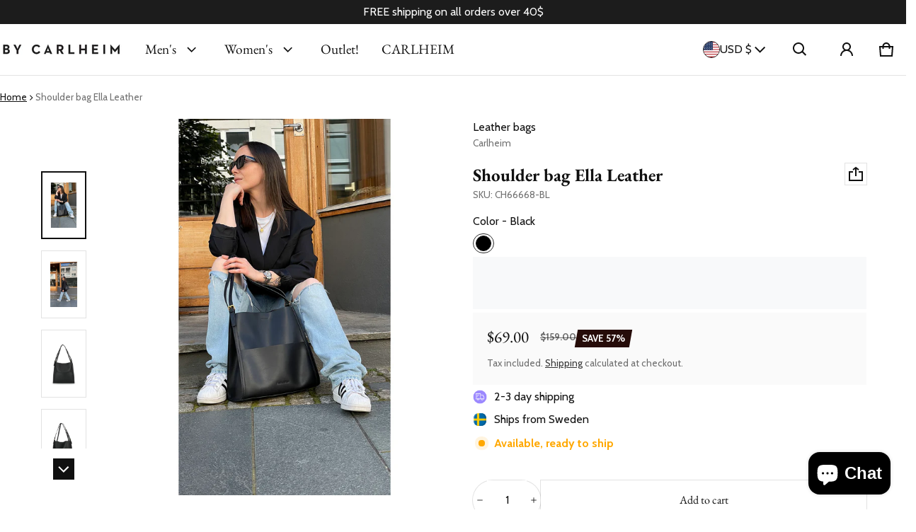

--- FILE ---
content_type: text/html; charset=utf-8
request_url: https://bycarlheim.com/products/shoulder-bag-ella-leather
body_size: 83382
content:
<!DOCTYPE html>
<html class="no-js" lang="en">
  <head>
    <!-- Google Tag Manager -->
<script>(function(w,d,s,l,i){w[l]=w[l]||[];w[l].push({'gtm.start':
new Date().getTime(),event:'gtm.js'});var f=d.getElementsByTagName(s)[0],
j=d.createElement(s),dl=l!='dataLayer'?'&l='+l:'';j.async=true;j.src=
'https://www.googletagmanager.com/gtm.js?id='+i+dl;f.parentNode.insertBefore(j,f);
})(window,document,'script','dataLayer','GTM-MP95X4S');</script>
<!-- End Google Tag Manager -->
    <meta charset="utf-8">
    <meta http-equiv="X-UA-Compatible" content="IE=edge">
    <meta name="viewport" content="width=device-width,initial-scale=1">
    <meta name="theme-color" content="">
    <link rel="canonical" href="https://www.carlheim.com/products/shoulder-bag-ella-leather">
    <link rel="preconnect" href="https://cdn.shopify.com" crossorigin><link rel="preconnect" href="https://fonts.shopifycdn.com" crossorigin><link rel="icon" type="image/png" href="//bycarlheim.com/cdn/shop/files/fav-icon-carlheim-png.png?crop=center&height=32&v=1755257181&width=32"><title>
      Women’s leather bags - Shoulder bag Leather (Black) – Carlheim
</title>

    
      <meta name="description" content="Every bag in this collection is carefully crafted with attention to detail, using high-quality cowhide leather to highlight their durability and elegance.•    Material: Genuine leather•    Closing: Magnet•    Capacity (Liter): 15•    Carry weight: 8,5kg•    Height: 30cm•    Lenght: 30,5cm•    Width: 14cmYou can put eve">
    

    <meta property="og:site_name" content="Carlheim">
  <meta property="og:url" content="https://www.carlheim.com/products/shoulder-bag-ella-leather">
  <meta property="og:title" content="Women’s leather bags - Shoulder bag Leather (Black) – Carlheim">
  <meta property="og:type" content="product">
  <meta property="og:description" content="Every bag in this collection is carefully crafted with attention to detail, using high-quality cowhide leather to highlight their durability and elegance.•    Material: Genuine leather•    Closing: Magnet•    Capacity (Liter): 15•    Carry weight: 8,5kg•    Height: 30cm•    Lenght: 30,5cm•    Width: 14cmYou can put eve"><meta property="og:image" content="http://bycarlheim.com/cdn/shop/files/CH66668-BL_ELLA-ANTREKK_2_2048x2048_b9d973b1-a210-4175-8985-736a9928d29d.jpg?v=1722063005">
    <meta property="og:image:secure_url" content="https://bycarlheim.com/cdn/shop/files/CH66668-BL_ELLA-ANTREKK_2_2048x2048_b9d973b1-a210-4175-8985-736a9928d29d.jpg?v=1722063005">
    <meta property="og:image:width" content="2048">
    <meta property="og:image:height" content="2048"><meta property="og:price:amount" content="69.00">
    <meta property="og:price:currency" content="USD"><meta name="twitter:card" content="summary_large_image">
  <meta name="twitter:title" content="Women’s leather bags - Shoulder bag Leather (Black) – Carlheim">
  <meta name="twitter:description" content="Every bag in this collection is carefully crafted with attention to detail, using high-quality cowhide leather to highlight their durability and elegance.•    Material: Genuine leather•    Closing: Magnet•    Capacity (Liter): 15•    Carry weight: 8,5kg•    Height: 30cm•    Lenght: 30,5cm•    Width: 14cmYou can put eve">
    <link rel="preload" as="font" href="//bycarlheim.com/cdn/fonts/cabin/cabin_n4.cefc6494a78f87584a6f312fea532919154f66fe.woff2" type="font/woff2" crossorigin><link rel="preload" as="font" href="//bycarlheim.com/cdn/fonts/cabin/cabin_n7.255204a342bfdbc9ae2017bd4e6a90f8dbb2f561.woff2" type="font/woff2" crossorigin><link rel="preload" as="font" href="//bycarlheim.com/cdn/fonts/ebgaramond/ebgaramond_n4.f03b4ad40330b0ec2af5bb96f169ce0df8a12bc0.woff2" type="font/woff2" crossorigin><link rel="preload" as="font" href="//bycarlheim.com/cdn/fonts/ebgaramond/ebgaramond_n7.d08d282a03b4a9cde493a0a5c170eb41fd0a48a6.woff2" type="font/woff2" crossorigin><style>@font-face {
  font-family: Cabin;
  font-weight: 400;
  font-style: normal;
  font-display: swap;
  src: url("//bycarlheim.com/cdn/fonts/cabin/cabin_n4.cefc6494a78f87584a6f312fea532919154f66fe.woff2") format("woff2"),
       url("//bycarlheim.com/cdn/fonts/cabin/cabin_n4.8c16611b00f59d27f4b27ce4328dfe514ce77517.woff") format("woff");
}
@font-face {
  font-family: "EB Garamond";
  font-weight: 400;
  font-style: normal;
  font-display: swap;
  src: url("//bycarlheim.com/cdn/fonts/ebgaramond/ebgaramond_n4.f03b4ad40330b0ec2af5bb96f169ce0df8a12bc0.woff2") format("woff2"),
       url("//bycarlheim.com/cdn/fonts/ebgaramond/ebgaramond_n4.73939a8b7fe7c6b6b560b459d64db062f2ba1a29.woff") format("woff");
}
@font-face {
  font-family: Cabin;
  font-weight: 700;
  font-style: normal;
  font-display: swap;
  src: url("//bycarlheim.com/cdn/fonts/cabin/cabin_n7.255204a342bfdbc9ae2017bd4e6a90f8dbb2f561.woff2") format("woff2"),
       url("//bycarlheim.com/cdn/fonts/cabin/cabin_n7.e2afa22a0d0f4b64da3569c990897429d40ff5c0.woff") format("woff");
}
@font-face {
  font-family: Cabin;
  font-weight: 400;
  font-style: italic;
  font-display: swap;
  src: url("//bycarlheim.com/cdn/fonts/cabin/cabin_i4.d89c1b32b09ecbc46c12781fcf7b2085f17c0be9.woff2") format("woff2"),
       url("//bycarlheim.com/cdn/fonts/cabin/cabin_i4.0a521b11d0b69adfc41e22a263eec7c02aecfe99.woff") format("woff");
}
@font-face {
  font-family: Cabin;
  font-weight: 700;
  font-style: italic;
  font-display: swap;
  src: url("//bycarlheim.com/cdn/fonts/cabin/cabin_i7.ef2404c08a493e7ccbc92d8c39adf683f40e1fb5.woff2") format("woff2"),
       url("//bycarlheim.com/cdn/fonts/cabin/cabin_i7.480421791818000fc8a5d4134822321b5d7964f8.woff") format("woff");
}
@font-face {
  font-family: "EB Garamond";
  font-weight: 700;
  font-style: normal;
  font-display: swap;
  src: url("//bycarlheim.com/cdn/fonts/ebgaramond/ebgaramond_n7.d08d282a03b4a9cde493a0a5c170eb41fd0a48a6.woff2") format("woff2"),
       url("//bycarlheim.com/cdn/fonts/ebgaramond/ebgaramond_n7.7c8306185882f01a9ed6edf77ce46bbf9dd53b41.woff") format("woff");
}
:root {
	--font-body-family: Cabin, sans-serif;
	--font-body-style: normal;
	--font-body-weight: 400;
	--font-body-size: 1.6rem;
	--font-heading-family: "EB Garamond", serif;
	--font-heading-style: normal;
	--font-heading-weight: 400;
	--font-heading-size: 1;
	--gutter: calc(var(--spacing) * 2);
	--gutter-container: calc(var(--spacing) * 2.5);
	--overlay: 0.25;
	--type-scale: 1.125;
  --heading-1: calc(var(--heading-2) * var(--font-heading-size) * var(--type-scale));
  --heading-2: calc(var(--heading-3) * var(--font-heading-size) * var(--type-scale));
  --heading-3: calc(var(--heading-4) * var(--font-heading-size) * var(--type-scale));
  --heading-4: calc(var(--heading-5) * var(--font-heading-size) * var(--type-scale));
  --heading-5: calc(var(--font-body-size) * var(--font-heading-size) * var(--type-scale));
  --heading-6: calc(var(--font-body-size) * var(--font-heading-size) * var(--type-scale-sm, 1.067));
  --form-field-lg: 24px;
  --form-field-sm: 16px;
  --timing-function-on: cubic-bezier(.5,0,.1,1);
  --timing-function-off: cubic-bezier(.9,0,.5,1);

	--font-button-family: var(--font-heading-family);
	--font-button-style: var(--font-heading-style);
	--font-button-weight: var(--font-heading-weight);
	

	--font-button-size: calc(var(--font-body-size) * 1.2);
	
	--font-button-size: var(--font-body-size);
	

	--font-subheading-family: var(--font-heading-family);
	--font-subheading-style: var(--font-heading-style);
	--font-subheading-weight: var(--font-heading-weight);
	

	--font-menu-item-family: var(--font-heading-family);
	--font-menu-item-style: var(--font-heading-style);
	--font-menu-item-weight: var(--font-heading-weight);
	

	--font-menu-item-size: calc(var(--font-body-size) * 1.2);
	
	--spacing-scale-sm: 6px;
	--spacing-scale-md: 7px;
	--spacing-scale-lg: 8px;
	--spacing: var(--spacing-scale-md);
  	--color-sale-badge-text: #ffffff;
  	--color-sale-badge-bg: #260c09;
  	--color-sold-out-badge-text: #ff0000;
    --color-sold-out-badge-background: #FFA800;
	--color-new-badge-background: #3070C1;
	--color-new-badge-text: #FFFFFF;
	--color-custom-badge-background: #090C26;
	--color-custom-badge-text: #FFFFFF;
    --color-success: #10873f;
    --color-danger: #da3d08;
    --color-warning: #e38c09;
}

	:root,
	  .color-scheme-1 {
		--color-page-bg: #ffffff;
		--color-page-bg-rgb: 255, 255, 255;
		--color-normal-text: #101010;

		--gradient-background: #ffffff;
		

		--color-normal-text-rgb: 16, 16, 16;
		--color-btn-bg-rgb: 16, 16, 16;

		--primary_button_background_gradient: #101010;
		

		--color-btn-label: #ffffff;
		--color-btn-secondary-bg-rgb: 255, 255, 255;

		--secondary_button_background_gradient: #ffffff;
		

		--color-light-text: rgba(var(--color-normal-text-rgb), .6);
		--color-disabled-text: rgba(var(--color-normal-text-rgb), .3);
		--color-btn-secondary-label: #101010;

		--color-badge-text: #ffffff;
		--color-badge-background: #101010;

		--color-main-accent-text: #ffffff;
		--color-main-accent-bg: #101010;

		--color-extra-accent-text: #101010;
		--color-extra-accent-bg: #ffffff;

		--color-bg-line: rgba(var(--color-normal-text-rgb), .04);
		--color-divider: rgba(var(--color-normal-text-rgb), .12);
		--color-border: var(--color-divider);
	}

	
	  .color-scheme-2 {
		--color-page-bg: #1c1c1c;
		--color-page-bg-rgb: 28, 28, 28;
		--color-normal-text: #ffffff;

		--gradient-background: #1c1c1c;
		

		--color-normal-text-rgb: 255, 255, 255;
		--color-btn-bg-rgb: 255, 255, 255;

		--primary_button_background_gradient: #ffffff;
		

		--color-btn-label: #1c1c1c;
		--color-btn-secondary-bg-rgb: 0, 0, 0;

		--secondary_button_background_gradient: rgba(0,0,0,0);
		

		--color-light-text: rgba(var(--color-normal-text-rgb), .6);
		--color-disabled-text: rgba(var(--color-normal-text-rgb), .3);
		--color-btn-secondary-label: #ffffff;

		--color-badge-text: #ffffff;
		--color-badge-background: #101010;

		--color-main-accent-text: #ffffff;
		--color-main-accent-bg: #1c1c1c;

		--color-extra-accent-text: #1c1c1c;
		--color-extra-accent-bg: #ffffff;

		--color-bg-line: rgba(var(--color-normal-text-rgb), .04);
		--color-divider: rgba(var(--color-normal-text-rgb), .12);
		--color-border: var(--color-divider);
	}

	
	  .color-scheme-3 {
		--color-page-bg: #fafafa;
		--color-page-bg-rgb: 250, 250, 250;
		--color-normal-text: #101010;

		--gradient-background: #fafafa;
		

		--color-normal-text-rgb: 16, 16, 16;
		--color-btn-bg-rgb: 16, 16, 16;

		--primary_button_background_gradient: #101010;
		

		--color-btn-label: #ffffff;
		--color-btn-secondary-bg-rgb: 255, 255, 255;

		--secondary_button_background_gradient: #ffffff;
		

		--color-light-text: rgba(var(--color-normal-text-rgb), .6);
		--color-disabled-text: rgba(var(--color-normal-text-rgb), .3);
		--color-btn-secondary-label: #101010;

		--color-badge-text: #ffffff;
		--color-badge-background: #101010;

		--color-main-accent-text: #ffffff;
		--color-main-accent-bg: #101010;

		--color-extra-accent-text: #101010;
		--color-extra-accent-bg: #ffffff;

		--color-bg-line: rgba(var(--color-normal-text-rgb), .04);
		--color-divider: rgba(var(--color-normal-text-rgb), .12);
		--color-border: var(--color-divider);
	}

	
	  .color-scheme-4 {
		--color-page-bg: #fafafa;
		--color-page-bg-rgb: 250, 250, 250;
		--color-normal-text: #101010;

		--gradient-background: #fafafa;
		

		--color-normal-text-rgb: 16, 16, 16;
		--color-btn-bg-rgb: 16, 16, 16;

		--primary_button_background_gradient: #101010;
		

		--color-btn-label: #ffffff;
		--color-btn-secondary-bg-rgb: 255, 255, 255;

		--secondary_button_background_gradient: #ffffff;
		

		--color-light-text: rgba(var(--color-normal-text-rgb), .6);
		--color-disabled-text: rgba(var(--color-normal-text-rgb), .3);
		--color-btn-secondary-label: #101010;

		--color-badge-text: #ffffff;
		--color-badge-background: #101010;

		--color-main-accent-text: #ffffff;
		--color-main-accent-bg: #101010;

		--color-extra-accent-text: #101010;
		--color-extra-accent-bg: #ffffff;

		--color-bg-line: rgba(var(--color-normal-text-rgb), .04);
		--color-divider: rgba(var(--color-normal-text-rgb), .12);
		--color-border: var(--color-divider);
	}

body, .color-scheme-1, .color-scheme-2, .color-scheme-3, .color-scheme-4 {
	color: rgb(var(--color-normal-text-rgb));
	background: var(--gradient-background);
}
.background {
	background: var(--gradient-background);
}
@media (min-width: 459px) {
	:root {
		--type-scale: 1.2;
		--type-scale-sm: 1.125;
	}
}
@media (min-width: 769px) {
	:root {
		--form-field-lg: 56px;
		--form-field-sm: 44px;
		--spacing-scale-sm: 9px;
		--spacing-scale-md: 10.5px;
		--spacing-scale-lg: 12px;
	}
}
@media (min-width: 1025px) {
	:root {
		--spacing-scale-sm: 12px;
		--spacing-scale-md: 14px;
		--spacing-scale-lg: 16px;
	  --gutter-container: calc(var(--spacing) * 4);
	}
}
@media (min-width: 1681px) {
	:root {
		--type-scale: 1.25;
		--type-scale-sm: 1.2;
		--spacing-scale-sm: 15px;
		--spacing-scale-md: 17.5px;
		--spacing-scale-lg: 20px;
	}
}</style>

    <script>window.performance && window.performance.mark && window.performance.mark('shopify.content_for_header.start');</script><meta name="google-site-verification" content="qvmoW5DGuvEtgjhZ-1N9jsDImpDuW0tAYQetDdCJ3E0">
<meta id="shopify-digital-wallet" name="shopify-digital-wallet" content="/51937214632/digital_wallets/dialog">
<meta name="shopify-checkout-api-token" content="a9be20ec83a87feb3761f98d968774fb">
<meta id="in-context-paypal-metadata" data-shop-id="51937214632" data-venmo-supported="false" data-environment="production" data-locale="en_US" data-paypal-v4="true" data-currency="USD">
<link rel="alternate" hreflang="x-default" href="https://global.carlheim.com/products/shoulder-bag-ella-leather">
<link rel="alternate" hreflang="en-DE" href="https://eu.carlheim.com/products/shoulder-bag-ella-leather">
<link rel="alternate" hreflang="en-AC" href="https://global.carlheim.com/products/shoulder-bag-ella-leather">
<link rel="alternate" hreflang="en-AE" href="https://global.carlheim.com/products/shoulder-bag-ella-leather">
<link rel="alternate" hreflang="en-AF" href="https://global.carlheim.com/products/shoulder-bag-ella-leather">
<link rel="alternate" hreflang="en-AG" href="https://global.carlheim.com/products/shoulder-bag-ella-leather">
<link rel="alternate" hreflang="en-AI" href="https://global.carlheim.com/products/shoulder-bag-ella-leather">
<link rel="alternate" hreflang="en-AL" href="https://global.carlheim.com/products/shoulder-bag-ella-leather">
<link rel="alternate" hreflang="en-AM" href="https://global.carlheim.com/products/shoulder-bag-ella-leather">
<link rel="alternate" hreflang="en-AO" href="https://global.carlheim.com/products/shoulder-bag-ella-leather">
<link rel="alternate" hreflang="en-AR" href="https://global.carlheim.com/products/shoulder-bag-ella-leather">
<link rel="alternate" hreflang="en-AU" href="https://global.carlheim.com/products/shoulder-bag-ella-leather">
<link rel="alternate" hreflang="en-AW" href="https://global.carlheim.com/products/shoulder-bag-ella-leather">
<link rel="alternate" hreflang="en-AZ" href="https://global.carlheim.com/products/shoulder-bag-ella-leather">
<link rel="alternate" hreflang="en-BA" href="https://global.carlheim.com/products/shoulder-bag-ella-leather">
<link rel="alternate" hreflang="en-BB" href="https://global.carlheim.com/products/shoulder-bag-ella-leather">
<link rel="alternate" hreflang="en-BD" href="https://global.carlheim.com/products/shoulder-bag-ella-leather">
<link rel="alternate" hreflang="en-BF" href="https://global.carlheim.com/products/shoulder-bag-ella-leather">
<link rel="alternate" hreflang="en-BG" href="https://global.carlheim.com/products/shoulder-bag-ella-leather">
<link rel="alternate" hreflang="en-BH" href="https://global.carlheim.com/products/shoulder-bag-ella-leather">
<link rel="alternate" hreflang="en-BI" href="https://global.carlheim.com/products/shoulder-bag-ella-leather">
<link rel="alternate" hreflang="en-BJ" href="https://global.carlheim.com/products/shoulder-bag-ella-leather">
<link rel="alternate" hreflang="en-BM" href="https://global.carlheim.com/products/shoulder-bag-ella-leather">
<link rel="alternate" hreflang="en-BN" href="https://global.carlheim.com/products/shoulder-bag-ella-leather">
<link rel="alternate" hreflang="en-BO" href="https://global.carlheim.com/products/shoulder-bag-ella-leather">
<link rel="alternate" hreflang="en-BQ" href="https://global.carlheim.com/products/shoulder-bag-ella-leather">
<link rel="alternate" hreflang="en-BR" href="https://global.carlheim.com/products/shoulder-bag-ella-leather">
<link rel="alternate" hreflang="en-BS" href="https://global.carlheim.com/products/shoulder-bag-ella-leather">
<link rel="alternate" hreflang="en-BT" href="https://global.carlheim.com/products/shoulder-bag-ella-leather">
<link rel="alternate" hreflang="en-BW" href="https://global.carlheim.com/products/shoulder-bag-ella-leather">
<link rel="alternate" hreflang="en-BY" href="https://global.carlheim.com/products/shoulder-bag-ella-leather">
<link rel="alternate" hreflang="en-BZ" href="https://global.carlheim.com/products/shoulder-bag-ella-leather">
<link rel="alternate" hreflang="en-CA" href="https://global.carlheim.com/products/shoulder-bag-ella-leather">
<link rel="alternate" hreflang="en-CC" href="https://global.carlheim.com/products/shoulder-bag-ella-leather">
<link rel="alternate" hreflang="en-CD" href="https://global.carlheim.com/products/shoulder-bag-ella-leather">
<link rel="alternate" hreflang="en-CF" href="https://global.carlheim.com/products/shoulder-bag-ella-leather">
<link rel="alternate" hreflang="en-CG" href="https://global.carlheim.com/products/shoulder-bag-ella-leather">
<link rel="alternate" hreflang="en-CH" href="https://global.carlheim.com/products/shoulder-bag-ella-leather">
<link rel="alternate" hreflang="en-CI" href="https://global.carlheim.com/products/shoulder-bag-ella-leather">
<link rel="alternate" hreflang="en-CK" href="https://global.carlheim.com/products/shoulder-bag-ella-leather">
<link rel="alternate" hreflang="en-CL" href="https://global.carlheim.com/products/shoulder-bag-ella-leather">
<link rel="alternate" hreflang="en-CM" href="https://global.carlheim.com/products/shoulder-bag-ella-leather">
<link rel="alternate" hreflang="en-CN" href="https://global.carlheim.com/products/shoulder-bag-ella-leather">
<link rel="alternate" hreflang="en-CO" href="https://global.carlheim.com/products/shoulder-bag-ella-leather">
<link rel="alternate" hreflang="en-CR" href="https://global.carlheim.com/products/shoulder-bag-ella-leather">
<link rel="alternate" hreflang="en-CV" href="https://global.carlheim.com/products/shoulder-bag-ella-leather">
<link rel="alternate" hreflang="en-CW" href="https://global.carlheim.com/products/shoulder-bag-ella-leather">
<link rel="alternate" hreflang="en-CX" href="https://global.carlheim.com/products/shoulder-bag-ella-leather">
<link rel="alternate" hreflang="en-CZ" href="https://global.carlheim.com/products/shoulder-bag-ella-leather">
<link rel="alternate" hreflang="en-DJ" href="https://global.carlheim.com/products/shoulder-bag-ella-leather">
<link rel="alternate" hreflang="en-DK" href="https://global.carlheim.com/products/shoulder-bag-ella-leather">
<link rel="alternate" hreflang="en-DM" href="https://global.carlheim.com/products/shoulder-bag-ella-leather">
<link rel="alternate" hreflang="en-DO" href="https://global.carlheim.com/products/shoulder-bag-ella-leather">
<link rel="alternate" hreflang="en-DZ" href="https://global.carlheim.com/products/shoulder-bag-ella-leather">
<link rel="alternate" hreflang="en-EC" href="https://global.carlheim.com/products/shoulder-bag-ella-leather">
<link rel="alternate" hreflang="en-EG" href="https://global.carlheim.com/products/shoulder-bag-ella-leather">
<link rel="alternate" hreflang="en-EH" href="https://global.carlheim.com/products/shoulder-bag-ella-leather">
<link rel="alternate" hreflang="en-ER" href="https://global.carlheim.com/products/shoulder-bag-ella-leather">
<link rel="alternate" hreflang="en-ET" href="https://global.carlheim.com/products/shoulder-bag-ella-leather">
<link rel="alternate" hreflang="en-FJ" href="https://global.carlheim.com/products/shoulder-bag-ella-leather">
<link rel="alternate" hreflang="en-FK" href="https://global.carlheim.com/products/shoulder-bag-ella-leather">
<link rel="alternate" hreflang="en-FO" href="https://global.carlheim.com/products/shoulder-bag-ella-leather">
<link rel="alternate" hreflang="en-GA" href="https://global.carlheim.com/products/shoulder-bag-ella-leather">
<link rel="alternate" hreflang="en-GB" href="https://global.carlheim.com/products/shoulder-bag-ella-leather">
<link rel="alternate" hreflang="en-GD" href="https://global.carlheim.com/products/shoulder-bag-ella-leather">
<link rel="alternate" hreflang="en-GE" href="https://global.carlheim.com/products/shoulder-bag-ella-leather">
<link rel="alternate" hreflang="en-GG" href="https://global.carlheim.com/products/shoulder-bag-ella-leather">
<link rel="alternate" hreflang="en-GH" href="https://global.carlheim.com/products/shoulder-bag-ella-leather">
<link rel="alternate" hreflang="en-GI" href="https://global.carlheim.com/products/shoulder-bag-ella-leather">
<link rel="alternate" hreflang="en-GL" href="https://global.carlheim.com/products/shoulder-bag-ella-leather">
<link rel="alternate" hreflang="en-GM" href="https://global.carlheim.com/products/shoulder-bag-ella-leather">
<link rel="alternate" hreflang="en-GN" href="https://global.carlheim.com/products/shoulder-bag-ella-leather">
<link rel="alternate" hreflang="en-GQ" href="https://global.carlheim.com/products/shoulder-bag-ella-leather">
<link rel="alternate" hreflang="en-GS" href="https://global.carlheim.com/products/shoulder-bag-ella-leather">
<link rel="alternate" hreflang="en-GT" href="https://global.carlheim.com/products/shoulder-bag-ella-leather">
<link rel="alternate" hreflang="en-GW" href="https://global.carlheim.com/products/shoulder-bag-ella-leather">
<link rel="alternate" hreflang="en-GY" href="https://global.carlheim.com/products/shoulder-bag-ella-leather">
<link rel="alternate" hreflang="en-HK" href="https://global.carlheim.com/products/shoulder-bag-ella-leather">
<link rel="alternate" hreflang="en-HN" href="https://global.carlheim.com/products/shoulder-bag-ella-leather">
<link rel="alternate" hreflang="en-HR" href="https://global.carlheim.com/products/shoulder-bag-ella-leather">
<link rel="alternate" hreflang="en-HT" href="https://global.carlheim.com/products/shoulder-bag-ella-leather">
<link rel="alternate" hreflang="en-HU" href="https://global.carlheim.com/products/shoulder-bag-ella-leather">
<link rel="alternate" hreflang="en-ID" href="https://global.carlheim.com/products/shoulder-bag-ella-leather">
<link rel="alternate" hreflang="en-IL" href="https://global.carlheim.com/products/shoulder-bag-ella-leather">
<link rel="alternate" hreflang="en-IM" href="https://global.carlheim.com/products/shoulder-bag-ella-leather">
<link rel="alternate" hreflang="en-IO" href="https://global.carlheim.com/products/shoulder-bag-ella-leather">
<link rel="alternate" hreflang="en-IQ" href="https://global.carlheim.com/products/shoulder-bag-ella-leather">
<link rel="alternate" hreflang="en-IS" href="https://global.carlheim.com/products/shoulder-bag-ella-leather">
<link rel="alternate" hreflang="en-JE" href="https://global.carlheim.com/products/shoulder-bag-ella-leather">
<link rel="alternate" hreflang="en-JM" href="https://global.carlheim.com/products/shoulder-bag-ella-leather">
<link rel="alternate" hreflang="en-JO" href="https://global.carlheim.com/products/shoulder-bag-ella-leather">
<link rel="alternate" hreflang="en-JP" href="https://global.carlheim.com/products/shoulder-bag-ella-leather">
<link rel="alternate" hreflang="en-KE" href="https://global.carlheim.com/products/shoulder-bag-ella-leather">
<link rel="alternate" hreflang="en-KG" href="https://global.carlheim.com/products/shoulder-bag-ella-leather">
<link rel="alternate" hreflang="en-KH" href="https://global.carlheim.com/products/shoulder-bag-ella-leather">
<link rel="alternate" hreflang="en-KI" href="https://global.carlheim.com/products/shoulder-bag-ella-leather">
<link rel="alternate" hreflang="en-KM" href="https://global.carlheim.com/products/shoulder-bag-ella-leather">
<link rel="alternate" hreflang="en-KN" href="https://global.carlheim.com/products/shoulder-bag-ella-leather">
<link rel="alternate" hreflang="en-KR" href="https://global.carlheim.com/products/shoulder-bag-ella-leather">
<link rel="alternate" hreflang="en-KW" href="https://global.carlheim.com/products/shoulder-bag-ella-leather">
<link rel="alternate" hreflang="en-KY" href="https://global.carlheim.com/products/shoulder-bag-ella-leather">
<link rel="alternate" hreflang="en-KZ" href="https://global.carlheim.com/products/shoulder-bag-ella-leather">
<link rel="alternate" hreflang="en-LA" href="https://global.carlheim.com/products/shoulder-bag-ella-leather">
<link rel="alternate" hreflang="en-LB" href="https://global.carlheim.com/products/shoulder-bag-ella-leather">
<link rel="alternate" hreflang="en-LC" href="https://global.carlheim.com/products/shoulder-bag-ella-leather">
<link rel="alternate" hreflang="en-LI" href="https://global.carlheim.com/products/shoulder-bag-ella-leather">
<link rel="alternate" hreflang="en-LK" href="https://global.carlheim.com/products/shoulder-bag-ella-leather">
<link rel="alternate" hreflang="en-LR" href="https://global.carlheim.com/products/shoulder-bag-ella-leather">
<link rel="alternate" hreflang="en-LS" href="https://global.carlheim.com/products/shoulder-bag-ella-leather">
<link rel="alternate" hreflang="en-LY" href="https://global.carlheim.com/products/shoulder-bag-ella-leather">
<link rel="alternate" hreflang="en-MA" href="https://global.carlheim.com/products/shoulder-bag-ella-leather">
<link rel="alternate" hreflang="en-MD" href="https://global.carlheim.com/products/shoulder-bag-ella-leather">
<link rel="alternate" hreflang="en-MG" href="https://global.carlheim.com/products/shoulder-bag-ella-leather">
<link rel="alternate" hreflang="en-MK" href="https://global.carlheim.com/products/shoulder-bag-ella-leather">
<link rel="alternate" hreflang="en-ML" href="https://global.carlheim.com/products/shoulder-bag-ella-leather">
<link rel="alternate" hreflang="en-MM" href="https://global.carlheim.com/products/shoulder-bag-ella-leather">
<link rel="alternate" hreflang="en-MN" href="https://global.carlheim.com/products/shoulder-bag-ella-leather">
<link rel="alternate" hreflang="en-MO" href="https://global.carlheim.com/products/shoulder-bag-ella-leather">
<link rel="alternate" hreflang="en-MR" href="https://global.carlheim.com/products/shoulder-bag-ella-leather">
<link rel="alternate" hreflang="en-MS" href="https://global.carlheim.com/products/shoulder-bag-ella-leather">
<link rel="alternate" hreflang="en-MU" href="https://global.carlheim.com/products/shoulder-bag-ella-leather">
<link rel="alternate" hreflang="en-MV" href="https://global.carlheim.com/products/shoulder-bag-ella-leather">
<link rel="alternate" hreflang="en-MW" href="https://global.carlheim.com/products/shoulder-bag-ella-leather">
<link rel="alternate" hreflang="en-MX" href="https://global.carlheim.com/products/shoulder-bag-ella-leather">
<link rel="alternate" hreflang="en-MY" href="https://global.carlheim.com/products/shoulder-bag-ella-leather">
<link rel="alternate" hreflang="en-MZ" href="https://global.carlheim.com/products/shoulder-bag-ella-leather">
<link rel="alternate" hreflang="en-NA" href="https://global.carlheim.com/products/shoulder-bag-ella-leather">
<link rel="alternate" hreflang="en-NC" href="https://global.carlheim.com/products/shoulder-bag-ella-leather">
<link rel="alternate" hreflang="en-NE" href="https://global.carlheim.com/products/shoulder-bag-ella-leather">
<link rel="alternate" hreflang="en-NF" href="https://global.carlheim.com/products/shoulder-bag-ella-leather">
<link rel="alternate" hreflang="en-NG" href="https://global.carlheim.com/products/shoulder-bag-ella-leather">
<link rel="alternate" hreflang="en-NI" href="https://global.carlheim.com/products/shoulder-bag-ella-leather">
<link rel="alternate" hreflang="en-NO" href="https://global.carlheim.com/products/shoulder-bag-ella-leather">
<link rel="alternate" hreflang="en-NP" href="https://global.carlheim.com/products/shoulder-bag-ella-leather">
<link rel="alternate" hreflang="en-NR" href="https://global.carlheim.com/products/shoulder-bag-ella-leather">
<link rel="alternate" hreflang="en-NU" href="https://global.carlheim.com/products/shoulder-bag-ella-leather">
<link rel="alternate" hreflang="en-NZ" href="https://global.carlheim.com/products/shoulder-bag-ella-leather">
<link rel="alternate" hreflang="en-OM" href="https://global.carlheim.com/products/shoulder-bag-ella-leather">
<link rel="alternate" hreflang="en-PA" href="https://global.carlheim.com/products/shoulder-bag-ella-leather">
<link rel="alternate" hreflang="en-PE" href="https://global.carlheim.com/products/shoulder-bag-ella-leather">
<link rel="alternate" hreflang="en-PF" href="https://global.carlheim.com/products/shoulder-bag-ella-leather">
<link rel="alternate" hreflang="en-PG" href="https://global.carlheim.com/products/shoulder-bag-ella-leather">
<link rel="alternate" hreflang="en-PH" href="https://global.carlheim.com/products/shoulder-bag-ella-leather">
<link rel="alternate" hreflang="en-PK" href="https://global.carlheim.com/products/shoulder-bag-ella-leather">
<link rel="alternate" hreflang="en-PL" href="https://global.carlheim.com/products/shoulder-bag-ella-leather">
<link rel="alternate" hreflang="en-PN" href="https://global.carlheim.com/products/shoulder-bag-ella-leather">
<link rel="alternate" hreflang="en-PS" href="https://global.carlheim.com/products/shoulder-bag-ella-leather">
<link rel="alternate" hreflang="en-PY" href="https://global.carlheim.com/products/shoulder-bag-ella-leather">
<link rel="alternate" hreflang="en-QA" href="https://global.carlheim.com/products/shoulder-bag-ella-leather">
<link rel="alternate" hreflang="en-RO" href="https://global.carlheim.com/products/shoulder-bag-ella-leather">
<link rel="alternate" hreflang="en-RS" href="https://global.carlheim.com/products/shoulder-bag-ella-leather">
<link rel="alternate" hreflang="en-RU" href="https://global.carlheim.com/products/shoulder-bag-ella-leather">
<link rel="alternate" hreflang="en-RW" href="https://global.carlheim.com/products/shoulder-bag-ella-leather">
<link rel="alternate" hreflang="en-SA" href="https://global.carlheim.com/products/shoulder-bag-ella-leather">
<link rel="alternate" hreflang="en-SB" href="https://global.carlheim.com/products/shoulder-bag-ella-leather">
<link rel="alternate" hreflang="en-SC" href="https://global.carlheim.com/products/shoulder-bag-ella-leather">
<link rel="alternate" hreflang="en-SD" href="https://global.carlheim.com/products/shoulder-bag-ella-leather">
<link rel="alternate" hreflang="en-SG" href="https://global.carlheim.com/products/shoulder-bag-ella-leather">
<link rel="alternate" hreflang="en-SH" href="https://global.carlheim.com/products/shoulder-bag-ella-leather">
<link rel="alternate" hreflang="en-SJ" href="https://global.carlheim.com/products/shoulder-bag-ella-leather">
<link rel="alternate" hreflang="en-SL" href="https://global.carlheim.com/products/shoulder-bag-ella-leather">
<link rel="alternate" hreflang="en-SN" href="https://global.carlheim.com/products/shoulder-bag-ella-leather">
<link rel="alternate" hreflang="en-SO" href="https://global.carlheim.com/products/shoulder-bag-ella-leather">
<link rel="alternate" hreflang="en-SR" href="https://global.carlheim.com/products/shoulder-bag-ella-leather">
<link rel="alternate" hreflang="en-SS" href="https://global.carlheim.com/products/shoulder-bag-ella-leather">
<link rel="alternate" hreflang="en-ST" href="https://global.carlheim.com/products/shoulder-bag-ella-leather">
<link rel="alternate" hreflang="en-SV" href="https://global.carlheim.com/products/shoulder-bag-ella-leather">
<link rel="alternate" hreflang="en-SX" href="https://global.carlheim.com/products/shoulder-bag-ella-leather">
<link rel="alternate" hreflang="en-SZ" href="https://global.carlheim.com/products/shoulder-bag-ella-leather">
<link rel="alternate" hreflang="en-TA" href="https://global.carlheim.com/products/shoulder-bag-ella-leather">
<link rel="alternate" hreflang="en-TC" href="https://global.carlheim.com/products/shoulder-bag-ella-leather">
<link rel="alternate" hreflang="en-TD" href="https://global.carlheim.com/products/shoulder-bag-ella-leather">
<link rel="alternate" hreflang="en-TG" href="https://global.carlheim.com/products/shoulder-bag-ella-leather">
<link rel="alternate" hreflang="en-TH" href="https://global.carlheim.com/products/shoulder-bag-ella-leather">
<link rel="alternate" hreflang="en-TJ" href="https://global.carlheim.com/products/shoulder-bag-ella-leather">
<link rel="alternate" hreflang="en-TK" href="https://global.carlheim.com/products/shoulder-bag-ella-leather">
<link rel="alternate" hreflang="en-TL" href="https://global.carlheim.com/products/shoulder-bag-ella-leather">
<link rel="alternate" hreflang="en-TM" href="https://global.carlheim.com/products/shoulder-bag-ella-leather">
<link rel="alternate" hreflang="en-TN" href="https://global.carlheim.com/products/shoulder-bag-ella-leather">
<link rel="alternate" hreflang="en-TO" href="https://global.carlheim.com/products/shoulder-bag-ella-leather">
<link rel="alternate" hreflang="en-TR" href="https://global.carlheim.com/products/shoulder-bag-ella-leather">
<link rel="alternate" hreflang="en-TT" href="https://global.carlheim.com/products/shoulder-bag-ella-leather">
<link rel="alternate" hreflang="en-TV" href="https://global.carlheim.com/products/shoulder-bag-ella-leather">
<link rel="alternate" hreflang="en-TW" href="https://global.carlheim.com/products/shoulder-bag-ella-leather">
<link rel="alternate" hreflang="en-TZ" href="https://global.carlheim.com/products/shoulder-bag-ella-leather">
<link rel="alternate" hreflang="en-UA" href="https://global.carlheim.com/products/shoulder-bag-ella-leather">
<link rel="alternate" hreflang="en-UG" href="https://global.carlheim.com/products/shoulder-bag-ella-leather">
<link rel="alternate" hreflang="en-UM" href="https://global.carlheim.com/products/shoulder-bag-ella-leather">
<link rel="alternate" hreflang="en-UY" href="https://global.carlheim.com/products/shoulder-bag-ella-leather">
<link rel="alternate" hreflang="en-UZ" href="https://global.carlheim.com/products/shoulder-bag-ella-leather">
<link rel="alternate" hreflang="en-VC" href="https://global.carlheim.com/products/shoulder-bag-ella-leather">
<link rel="alternate" hreflang="en-VE" href="https://global.carlheim.com/products/shoulder-bag-ella-leather">
<link rel="alternate" hreflang="en-VG" href="https://global.carlheim.com/products/shoulder-bag-ella-leather">
<link rel="alternate" hreflang="en-VN" href="https://global.carlheim.com/products/shoulder-bag-ella-leather">
<link rel="alternate" hreflang="en-VU" href="https://global.carlheim.com/products/shoulder-bag-ella-leather">
<link rel="alternate" hreflang="en-WF" href="https://global.carlheim.com/products/shoulder-bag-ella-leather">
<link rel="alternate" hreflang="en-WS" href="https://global.carlheim.com/products/shoulder-bag-ella-leather">
<link rel="alternate" hreflang="en-YE" href="https://global.carlheim.com/products/shoulder-bag-ella-leather">
<link rel="alternate" hreflang="en-ZA" href="https://global.carlheim.com/products/shoulder-bag-ella-leather">
<link rel="alternate" hreflang="en-ZM" href="https://global.carlheim.com/products/shoulder-bag-ella-leather">
<link rel="alternate" hreflang="en-ZW" href="https://global.carlheim.com/products/shoulder-bag-ella-leather">
<link rel="alternate" hreflang="en-SE" href="https://se.carlheim.com/products/shoulder-bag-ella-leather">
<link rel="alternate" hreflang="en-US" href="https://www.carlheim.com/products/shoulder-bag-ella-leather">
<link rel="alternate" type="application/json+oembed" href="https://www.carlheim.com/products/shoulder-bag-ella-leather.oembed">
<script async="async" src="/checkouts/internal/preloads.js?locale=en-US"></script>
<link rel="preconnect" href="https://shop.app" crossorigin="anonymous">
<script async="async" src="https://shop.app/checkouts/internal/preloads.js?locale=en-US&shop_id=51937214632" crossorigin="anonymous"></script>
<script id="apple-pay-shop-capabilities" type="application/json">{"shopId":51937214632,"countryCode":"SE","currencyCode":"USD","merchantCapabilities":["supports3DS"],"merchantId":"gid:\/\/shopify\/Shop\/51937214632","merchantName":"Carlheim","requiredBillingContactFields":["postalAddress","email","phone"],"requiredShippingContactFields":["postalAddress","email","phone"],"shippingType":"shipping","supportedNetworks":["visa","maestro","masterCard","amex"],"total":{"type":"pending","label":"Carlheim","amount":"1.00"},"shopifyPaymentsEnabled":true,"supportsSubscriptions":true}</script>
<script id="shopify-features" type="application/json">{"accessToken":"a9be20ec83a87feb3761f98d968774fb","betas":["rich-media-storefront-analytics"],"domain":"bycarlheim.com","predictiveSearch":true,"shopId":51937214632,"locale":"en"}</script>
<script>var Shopify = Shopify || {};
Shopify.shop = "by-carlheim.myshopify.com";
Shopify.locale = "en";
Shopify.currency = {"active":"USD","rate":"1.0"};
Shopify.country = "US";
Shopify.theme = {"name":"Blum - PF - 28 Aug '25","id":184885150028,"schema_name":"Blum","schema_version":"2.3.1","theme_store_id":1839,"role":"main"};
Shopify.theme.handle = "null";
Shopify.theme.style = {"id":null,"handle":null};
Shopify.cdnHost = "bycarlheim.com/cdn";
Shopify.routes = Shopify.routes || {};
Shopify.routes.root = "/";</script>
<script type="module">!function(o){(o.Shopify=o.Shopify||{}).modules=!0}(window);</script>
<script>!function(o){function n(){var o=[];function n(){o.push(Array.prototype.slice.apply(arguments))}return n.q=o,n}var t=o.Shopify=o.Shopify||{};t.loadFeatures=n(),t.autoloadFeatures=n()}(window);</script>
<script>
  window.ShopifyPay = window.ShopifyPay || {};
  window.ShopifyPay.apiHost = "shop.app\/pay";
  window.ShopifyPay.redirectState = null;
</script>
<script id="shop-js-analytics" type="application/json">{"pageType":"product"}</script>
<script defer="defer" async type="module" src="//bycarlheim.com/cdn/shopifycloud/shop-js/modules/v2/client.init-shop-cart-sync_BN7fPSNr.en.esm.js"></script>
<script defer="defer" async type="module" src="//bycarlheim.com/cdn/shopifycloud/shop-js/modules/v2/chunk.common_Cbph3Kss.esm.js"></script>
<script defer="defer" async type="module" src="//bycarlheim.com/cdn/shopifycloud/shop-js/modules/v2/chunk.modal_DKumMAJ1.esm.js"></script>
<script type="module">
  await import("//bycarlheim.com/cdn/shopifycloud/shop-js/modules/v2/client.init-shop-cart-sync_BN7fPSNr.en.esm.js");
await import("//bycarlheim.com/cdn/shopifycloud/shop-js/modules/v2/chunk.common_Cbph3Kss.esm.js");
await import("//bycarlheim.com/cdn/shopifycloud/shop-js/modules/v2/chunk.modal_DKumMAJ1.esm.js");

  window.Shopify.SignInWithShop?.initShopCartSync?.({"fedCMEnabled":true,"windoidEnabled":true});

</script>
<script>
  window.Shopify = window.Shopify || {};
  if (!window.Shopify.featureAssets) window.Shopify.featureAssets = {};
  window.Shopify.featureAssets['shop-js'] = {"shop-cart-sync":["modules/v2/client.shop-cart-sync_CJVUk8Jm.en.esm.js","modules/v2/chunk.common_Cbph3Kss.esm.js","modules/v2/chunk.modal_DKumMAJ1.esm.js"],"init-fed-cm":["modules/v2/client.init-fed-cm_7Fvt41F4.en.esm.js","modules/v2/chunk.common_Cbph3Kss.esm.js","modules/v2/chunk.modal_DKumMAJ1.esm.js"],"init-shop-email-lookup-coordinator":["modules/v2/client.init-shop-email-lookup-coordinator_Cc088_bR.en.esm.js","modules/v2/chunk.common_Cbph3Kss.esm.js","modules/v2/chunk.modal_DKumMAJ1.esm.js"],"init-windoid":["modules/v2/client.init-windoid_hPopwJRj.en.esm.js","modules/v2/chunk.common_Cbph3Kss.esm.js","modules/v2/chunk.modal_DKumMAJ1.esm.js"],"shop-button":["modules/v2/client.shop-button_B0jaPSNF.en.esm.js","modules/v2/chunk.common_Cbph3Kss.esm.js","modules/v2/chunk.modal_DKumMAJ1.esm.js"],"shop-cash-offers":["modules/v2/client.shop-cash-offers_DPIskqss.en.esm.js","modules/v2/chunk.common_Cbph3Kss.esm.js","modules/v2/chunk.modal_DKumMAJ1.esm.js"],"shop-toast-manager":["modules/v2/client.shop-toast-manager_CK7RT69O.en.esm.js","modules/v2/chunk.common_Cbph3Kss.esm.js","modules/v2/chunk.modal_DKumMAJ1.esm.js"],"init-shop-cart-sync":["modules/v2/client.init-shop-cart-sync_BN7fPSNr.en.esm.js","modules/v2/chunk.common_Cbph3Kss.esm.js","modules/v2/chunk.modal_DKumMAJ1.esm.js"],"init-customer-accounts-sign-up":["modules/v2/client.init-customer-accounts-sign-up_CfPf4CXf.en.esm.js","modules/v2/client.shop-login-button_DeIztwXF.en.esm.js","modules/v2/chunk.common_Cbph3Kss.esm.js","modules/v2/chunk.modal_DKumMAJ1.esm.js"],"pay-button":["modules/v2/client.pay-button_CgIwFSYN.en.esm.js","modules/v2/chunk.common_Cbph3Kss.esm.js","modules/v2/chunk.modal_DKumMAJ1.esm.js"],"init-customer-accounts":["modules/v2/client.init-customer-accounts_DQ3x16JI.en.esm.js","modules/v2/client.shop-login-button_DeIztwXF.en.esm.js","modules/v2/chunk.common_Cbph3Kss.esm.js","modules/v2/chunk.modal_DKumMAJ1.esm.js"],"avatar":["modules/v2/client.avatar_BTnouDA3.en.esm.js"],"init-shop-for-new-customer-accounts":["modules/v2/client.init-shop-for-new-customer-accounts_CsZy_esa.en.esm.js","modules/v2/client.shop-login-button_DeIztwXF.en.esm.js","modules/v2/chunk.common_Cbph3Kss.esm.js","modules/v2/chunk.modal_DKumMAJ1.esm.js"],"shop-follow-button":["modules/v2/client.shop-follow-button_BRMJjgGd.en.esm.js","modules/v2/chunk.common_Cbph3Kss.esm.js","modules/v2/chunk.modal_DKumMAJ1.esm.js"],"checkout-modal":["modules/v2/client.checkout-modal_B9Drz_yf.en.esm.js","modules/v2/chunk.common_Cbph3Kss.esm.js","modules/v2/chunk.modal_DKumMAJ1.esm.js"],"shop-login-button":["modules/v2/client.shop-login-button_DeIztwXF.en.esm.js","modules/v2/chunk.common_Cbph3Kss.esm.js","modules/v2/chunk.modal_DKumMAJ1.esm.js"],"lead-capture":["modules/v2/client.lead-capture_DXYzFM3R.en.esm.js","modules/v2/chunk.common_Cbph3Kss.esm.js","modules/v2/chunk.modal_DKumMAJ1.esm.js"],"shop-login":["modules/v2/client.shop-login_CA5pJqmO.en.esm.js","modules/v2/chunk.common_Cbph3Kss.esm.js","modules/v2/chunk.modal_DKumMAJ1.esm.js"],"payment-terms":["modules/v2/client.payment-terms_BxzfvcZJ.en.esm.js","modules/v2/chunk.common_Cbph3Kss.esm.js","modules/v2/chunk.modal_DKumMAJ1.esm.js"]};
</script>
<script>(function() {
  var isLoaded = false;
  function asyncLoad() {
    if (isLoaded) return;
    isLoaded = true;
    var urls = ["https:\/\/ecommplugins-scripts.trustpilot.com\/v2.1\/js\/header.min.js?settings=eyJrZXkiOiJhTzBySXJxNnA0dE5pTXRTIiwicyI6InNrdSJ9\u0026shop=by-carlheim.myshopify.com","https:\/\/ecommplugins-trustboxsettings.trustpilot.com\/by-carlheim.myshopify.com.js?settings=1717408839197\u0026shop=by-carlheim.myshopify.com","https:\/\/cdn.weglot.com\/weglot_script_tag.js?shop=by-carlheim.myshopify.com","https:\/\/widget.trustpilot.com\/bootstrap\/v5\/tp.widget.sync.bootstrap.min.js?shop=by-carlheim.myshopify.com","https:\/\/api.fastbundle.co\/scripts\/src.js?shop=by-carlheim.myshopify.com","https:\/\/api.fastbundle.co\/scripts\/script_tag.js?shop=by-carlheim.myshopify.com","https:\/\/cdn.hextom.com\/js\/quickannouncementbar.js?shop=by-carlheim.myshopify.com","https:\/\/s3.eu-west-1.amazonaws.com\/production-klarna-il-shopify-osm\/7bec47374bc1cb6b6338dfd4d69e7bffd4f4b70b\/by-carlheim.myshopify.com-1756446122002.js?shop=by-carlheim.myshopify.com"];
    for (var i = 0; i < urls.length; i++) {
      var s = document.createElement('script');
      s.type = 'text/javascript';
      s.async = true;
      s.src = urls[i];
      var x = document.getElementsByTagName('script')[0];
      x.parentNode.insertBefore(s, x);
    }
  };
  if(window.attachEvent) {
    window.attachEvent('onload', asyncLoad);
  } else {
    window.addEventListener('load', asyncLoad, false);
  }
})();</script>
<script id="__st">var __st={"a":51937214632,"offset":3600,"reqid":"8c560588-c5e6-4d5a-ae41-ebd4a6716b03-1769938023","pageurl":"bycarlheim.com\/products\/shoulder-bag-ella-leather","u":"25b6b6654d18","p":"product","rtyp":"product","rid":8899845259596};</script>
<script>window.ShopifyPaypalV4VisibilityTracking = true;</script>
<script id="captcha-bootstrap">!function(){'use strict';const t='contact',e='account',n='new_comment',o=[[t,t],['blogs',n],['comments',n],[t,'customer']],c=[[e,'customer_login'],[e,'guest_login'],[e,'recover_customer_password'],[e,'create_customer']],r=t=>t.map((([t,e])=>`form[action*='/${t}']:not([data-nocaptcha='true']) input[name='form_type'][value='${e}']`)).join(','),a=t=>()=>t?[...document.querySelectorAll(t)].map((t=>t.form)):[];function s(){const t=[...o],e=r(t);return a(e)}const i='password',u='form_key',d=['recaptcha-v3-token','g-recaptcha-response','h-captcha-response',i],f=()=>{try{return window.sessionStorage}catch{return}},m='__shopify_v',_=t=>t.elements[u];function p(t,e,n=!1){try{const o=window.sessionStorage,c=JSON.parse(o.getItem(e)),{data:r}=function(t){const{data:e,action:n}=t;return t[m]||n?{data:e,action:n}:{data:t,action:n}}(c);for(const[e,n]of Object.entries(r))t.elements[e]&&(t.elements[e].value=n);n&&o.removeItem(e)}catch(o){console.error('form repopulation failed',{error:o})}}const l='form_type',E='cptcha';function T(t){t.dataset[E]=!0}const w=window,h=w.document,L='Shopify',v='ce_forms',y='captcha';let A=!1;((t,e)=>{const n=(g='f06e6c50-85a8-45c8-87d0-21a2b65856fe',I='https://cdn.shopify.com/shopifycloud/storefront-forms-hcaptcha/ce_storefront_forms_captcha_hcaptcha.v1.5.2.iife.js',D={infoText:'Protected by hCaptcha',privacyText:'Privacy',termsText:'Terms'},(t,e,n)=>{const o=w[L][v],c=o.bindForm;if(c)return c(t,g,e,D).then(n);var r;o.q.push([[t,g,e,D],n]),r=I,A||(h.body.append(Object.assign(h.createElement('script'),{id:'captcha-provider',async:!0,src:r})),A=!0)});var g,I,D;w[L]=w[L]||{},w[L][v]=w[L][v]||{},w[L][v].q=[],w[L][y]=w[L][y]||{},w[L][y].protect=function(t,e){n(t,void 0,e),T(t)},Object.freeze(w[L][y]),function(t,e,n,w,h,L){const[v,y,A,g]=function(t,e,n){const i=e?o:[],u=t?c:[],d=[...i,...u],f=r(d),m=r(i),_=r(d.filter((([t,e])=>n.includes(e))));return[a(f),a(m),a(_),s()]}(w,h,L),I=t=>{const e=t.target;return e instanceof HTMLFormElement?e:e&&e.form},D=t=>v().includes(t);t.addEventListener('submit',(t=>{const e=I(t);if(!e)return;const n=D(e)&&!e.dataset.hcaptchaBound&&!e.dataset.recaptchaBound,o=_(e),c=g().includes(e)&&(!o||!o.value);(n||c)&&t.preventDefault(),c&&!n&&(function(t){try{if(!f())return;!function(t){const e=f();if(!e)return;const n=_(t);if(!n)return;const o=n.value;o&&e.removeItem(o)}(t);const e=Array.from(Array(32),(()=>Math.random().toString(36)[2])).join('');!function(t,e){_(t)||t.append(Object.assign(document.createElement('input'),{type:'hidden',name:u})),t.elements[u].value=e}(t,e),function(t,e){const n=f();if(!n)return;const o=[...t.querySelectorAll(`input[type='${i}']`)].map((({name:t})=>t)),c=[...d,...o],r={};for(const[a,s]of new FormData(t).entries())c.includes(a)||(r[a]=s);n.setItem(e,JSON.stringify({[m]:1,action:t.action,data:r}))}(t,e)}catch(e){console.error('failed to persist form',e)}}(e),e.submit())}));const S=(t,e)=>{t&&!t.dataset[E]&&(n(t,e.some((e=>e===t))),T(t))};for(const o of['focusin','change'])t.addEventListener(o,(t=>{const e=I(t);D(e)&&S(e,y())}));const B=e.get('form_key'),M=e.get(l),P=B&&M;t.addEventListener('DOMContentLoaded',(()=>{const t=y();if(P)for(const e of t)e.elements[l].value===M&&p(e,B);[...new Set([...A(),...v().filter((t=>'true'===t.dataset.shopifyCaptcha))])].forEach((e=>S(e,t)))}))}(h,new URLSearchParams(w.location.search),n,t,e,['guest_login'])})(!0,!0)}();</script>
<script integrity="sha256-4kQ18oKyAcykRKYeNunJcIwy7WH5gtpwJnB7kiuLZ1E=" data-source-attribution="shopify.loadfeatures" defer="defer" src="//bycarlheim.com/cdn/shopifycloud/storefront/assets/storefront/load_feature-a0a9edcb.js" crossorigin="anonymous"></script>
<script crossorigin="anonymous" defer="defer" src="//bycarlheim.com/cdn/shopifycloud/storefront/assets/shopify_pay/storefront-65b4c6d7.js?v=20250812"></script>
<script data-source-attribution="shopify.dynamic_checkout.dynamic.init">var Shopify=Shopify||{};Shopify.PaymentButton=Shopify.PaymentButton||{isStorefrontPortableWallets:!0,init:function(){window.Shopify.PaymentButton.init=function(){};var t=document.createElement("script");t.src="https://bycarlheim.com/cdn/shopifycloud/portable-wallets/latest/portable-wallets.en.js",t.type="module",document.head.appendChild(t)}};
</script>
<script data-source-attribution="shopify.dynamic_checkout.buyer_consent">
  function portableWalletsHideBuyerConsent(e){var t=document.getElementById("shopify-buyer-consent"),n=document.getElementById("shopify-subscription-policy-button");t&&n&&(t.classList.add("hidden"),t.setAttribute("aria-hidden","true"),n.removeEventListener("click",e))}function portableWalletsShowBuyerConsent(e){var t=document.getElementById("shopify-buyer-consent"),n=document.getElementById("shopify-subscription-policy-button");t&&n&&(t.classList.remove("hidden"),t.removeAttribute("aria-hidden"),n.addEventListener("click",e))}window.Shopify?.PaymentButton&&(window.Shopify.PaymentButton.hideBuyerConsent=portableWalletsHideBuyerConsent,window.Shopify.PaymentButton.showBuyerConsent=portableWalletsShowBuyerConsent);
</script>
<script data-source-attribution="shopify.dynamic_checkout.cart.bootstrap">document.addEventListener("DOMContentLoaded",(function(){function t(){return document.querySelector("shopify-accelerated-checkout-cart, shopify-accelerated-checkout")}if(t())Shopify.PaymentButton.init();else{new MutationObserver((function(e,n){t()&&(Shopify.PaymentButton.init(),n.disconnect())})).observe(document.body,{childList:!0,subtree:!0})}}));
</script>
<link id="shopify-accelerated-checkout-styles" rel="stylesheet" media="screen" href="https://bycarlheim.com/cdn/shopifycloud/portable-wallets/latest/accelerated-checkout-backwards-compat.css" crossorigin="anonymous">
<style id="shopify-accelerated-checkout-cart">
        #shopify-buyer-consent {
  margin-top: 1em;
  display: inline-block;
  width: 100%;
}

#shopify-buyer-consent.hidden {
  display: none;
}

#shopify-subscription-policy-button {
  background: none;
  border: none;
  padding: 0;
  text-decoration: underline;
  font-size: inherit;
  cursor: pointer;
}

#shopify-subscription-policy-button::before {
  box-shadow: none;
}

      </style>

<script>window.performance && window.performance.mark && window.performance.mark('shopify.content_for_header.end');</script>

    <style>
     img{max-width:100%;height:auto;vertical-align:middle}ol,ul{margin:0;padding:0}ol ol,ol ul,ul ol,ul ul{padding-left:16px}.ls-none{list-style:none}iframe{border:0}table{border-collapse:collapse;text-align:left;width:100%}thead th{border-bottom:1px solid var(--color-divider)}td,th{padding:16px 12px}table tr{border-bottom:1px solid var(--color-bg-line)}table tr:hover{background-color:var(--color-hover-item)}table::-webkit-scrollbar{display:none}*{box-sizing:border-box;word-break:break-word}html{font-size:62.5%}body{height:100%;margin:0;font-size:var(--font-body-size);line-height:calc(var(--font-body-size) * 1.5);font-family:var(--font-body-family);font-weight:var(--font-body-weight);font-style:var(--font-body-style);color:var(--color-normal-text);background:var(--color-page-bg);-webkit-text-size-adjust:100%;-webkit-tap-highlight-color:transparent;-webkit-font-smoothing:antialiased}.ctnr{padding-inline:calc(var(--spacing)*2.5);margin:0 auto;width:100%}.rw{display:flex;flex-wrap:wrap;margin:0 calc(-1 * var(--gutter)/ 2)}.clm{flex:1 0 auto;padding:0 calc(var(--gutter)/ 2);width:calc(var(--grid-ratio,100%/12) * var(--w-xs));max-width:calc(var(--grid-ratio,100%/12) * var(--w-xs))}.h1,.h2,.h3,.h4,.h5,.h6,.headline,h1,h2,h3,h4,h5,h6{font-family:var(--font-heading-family);font-style:var(--font-heading-style);font-weight:var(--font-heading-weight);line-height:1.25;margin:0 0 8px;word-break:break-word}.headline{font-size:calc(var(--heading-1) * var(--type-scale))}.h1,h1{font-size:var(--heading-1)}.h2,h2{font-size:var(--heading-2)}.h3,h3{font-size:var(--heading-3)}.h4,h4{font-size:var(--heading-4)}.h5,h5{font-size:var(--heading-5)}.h6,h6{font-size:var(--heading-6)}.subtext{font-size:calc(var(--font-body-size) * .85);line-height:calc(1.4rem * 1.5)}.fs-body{font-size:var(--font-body-size)}.ff-body{font-family:var(--font-body-family)}.m-auto{margin:auto}.m-zero{margin:0}.mt-4{margin-top:4px}.mt-6{margin-top:6px}.mt-8{margin-top:8px}.mt-12{margin-top:12px}.mt-16{margin-top:16px}.mt-24{margin-top:24px}.mt-32{margin-top:32px}.mt-36{margin-top:36px}.mt-48{margin-top:48px}.mt-1x{margin-top:var(--spacing)}.mb-0{margin-bottom:0}.mb-4{margin-bottom:4px}.mb-6{margin-bottom:6px}.mb-8{margin-bottom:8px}.mb-12{margin-bottom:12px}.mb-16{margin-bottom:16px}.mb-20{margin-bottom:20px}.mb-24{margin-bottom:24px}.mb-32{margin-bottom:32px}.mb-36{margin-bottom:36px}.mb-48{margin-bottom:48px}.mb-56{margin-bottom:56px}.mb-64{margin-bottom:64px}.mb-4x{margin-bottom:calc(var(--spacing)*4)}.mr-4{margin-right:4px}.mr-8{margin-right:8px}.mr-12{margin-right:12px}.mr-16{margin-right:16px}.mr-20{margin-right:20px}.mr-32{margin-right:32px}.mr-40{margin-right:40px}.mr-minus{margin-right:calc(var(--gutter-container) * -1)}.ml-4{margin-left:4px}.ml-8{margin-left:8px}.ml-12{margin-left:12px}.ml-16{margin-left:16px}.ml-20{margin-left:20px}.ml-minus{margin-left:calc(var(--gutter-container) * -1)}.p-zero{padding:0}.pt-0{padding-top:0}.pt-8{padding-top:8px}.pt-12{padding-top:12px}.pt-16{padding-top:16px}.pt-20{padding-top:20px}.pt-24{padding-top:24px}.pt-32{padding-top:32px}.pt-36{padding-top:36px}.pt-48{padding-top:48px}.pb-0{padding-bottom:0!important}.pb-8{padding-bottom:8px}.pb-12{padding-bottom:12px}.pb-16{padding-bottom:16px}.pb-20{padding-bottom:20px}.pb-24{padding-bottom:24px}.pb-32{padding-bottom:32px}.pb-40{padding-bottom:40px}.pb-48{padding-bottom:48px}.pb-50{padding-bottom:50px}.pb-80{padding-bottom:80px}.pb-84{padding-bottom:84px}.pr-0{padding-right:0}.pr-12{padding-right:12px}.pr-20{padding-right:20px}.pr-24{padding-right:24px}.pr-36{padding-right:36px}.pl-0{padding-left:0}.pl-12{padding-left:12px}.pl-20{padding-left:20px}.pl-24{padding-left:24px}.pl-36{padding-left:36px}.pl-48{padding-left:48px}.pl-52{padding-left:52px}.h-100{height:100%}.h-100v{height:100vh}.mah-100{max-height:100%}.mah-100v{max-height:100vh}.mah-fit-content{max-height:fit-content}.mih{min-height:var(--mih,100vh)}[style*="--h-xs"]{height:var(--h-xs)}[style*="--mh-xs"]{min-height:var(--mh-xs)}.w-100{width:100%}.w-100v{width:100vw}.w-auto{width:auto}.maw-100{max-width:100%}.miw-100{min-width:100%}.miw{min-width:var(--miw,100vw)}.ws-nowrap{white-space:nowrap}.wb-break-word{word-break:break-word}.tt-up{text-transform:uppercase}.tt-cap{text-transform:capitalize}.td-none{text-decoration:none}.td-underline{text-decoration:underline}.fw-700{font-weight:700}.ta-left{text-align:left}.ta-right{text-align:right}.ta-center{text-align:center}.ts-default{text-shadow:-.5px -.5px 0 rgb(var(--color-page-bg-rgb)),-.5px .5px 0 rgb(var(--color-page-bg-rgb)),.5px -.5px 0 rgb(var(--color-page-bg-rgb)),.5px .5px 0 rgb(var(--color-page-bg-rgb))}.f-default{filter:drop-shadow(.5px -.5px 0px #fff) drop-shadow(-.5px .5px 0px #fff) drop-shadow(.5px -.5px 0px #fff) drop-shadow(.5px .5px 0px #fff)}.bs-none{box-shadow:none!important}.bg-transparent{background:0 0!important}.d-rtl{direction:rtl}.d-none,.hidden,a.hide-no-link~span,a[href="#"].hide-no-link{display:none}a[href="#"].hide-no-link~span{display:block}.not-allowed{cursor:not-allowed}.disable-link{pointer-events:none}.d-none-important,.hide-empty:empty{display:none!important}.visible-xs{visibility:visible}.hidden-xs{visibility:hidden}.d-block{display:block}.d-inline-block{display:inline-block}.d-inline-flex{display:inline-flex}.d-flex{display:flex}.d-grid{display:grid}.flex-1{flex:1}.fg-1{flex-grow:1}.fs-0{flex-shrink:0}.fw-wrap{flex-wrap:wrap}.fw-nowrap{flex-wrap:nowrap}.fd-row{flex-direction:row}.fd-row-reverse{flex-direction:row-reverse}.fd-column{flex-direction:column}.fd-column-reverse{flex-direction:column-reverse}.start-xs{justify-content:flex-start}.end-xs{justify-content:flex-end}.center-xs{justify-content:center}.between-xs{justify-content:space-between}.around-xs{justify-content:space-around}.top-xs{align-items:flex-start}.bottom-xs{align-items:flex-end}.middle-xs{align-items:center}.flex-auto{flex:0 0 auto}.c-gap{column-gap:var(--gutter)}.gap-1{grid-gap:1px}.gap-4{grid-gap:4px}.gap-6{grid-gap:6px}.gap-8{grid-gap:8px}.gap-12{grid-gap:12px}.gap-16{grid-gap:16px}.gap-20{grid-gap:20px}.gap-24{grid-gap:24px}.gap-32{grid-gap:32px}.gap-36{grid-gap:36px}.c-gap-8{column-gap:8px}.c-gap-12{column-gap:12px}.r-gap-4{row-gap:4px}.r-gap-12{row-gap:12px}.r-gap-16{row-gap:16px}.r-gap-24{row-gap:24px}.r-gap-48{row-gap:48px}.r-gap-2x{row-gap:calc(var(--spacing) * 2)}.gap-equal{row-gap:var(--gutter)}.gap-unequal{row-gap:calc(var(--spacing) * 3)}[style*="--gc-xs"]{grid-column:var(--gc-xs)}[style*="--gr-xs"]{grid-row:var(--gr-xs)}[style*="--gtc-equal"]{grid-template-columns:repeat(var(--gtc-equal),1fr)}[style*="--gtr-equal"]{grid-template-rows:repeat(var(--gtr-equal),1fr)}.opacity-0{opacity:0}.opacity-1{opacity:1}.o-hidden{overflow:hidden}.o-visible{overflow:visible}.o-scroll{overflow:scroll}.o-auto{overflow:auto}.ox-auto{overflow-x:auto}.oy-scroll{overflow-y:scroll}.oy-auto{overflow-y:auto}.p-relative{position:relative}.p-absolute{position:absolute}.p-fixed{position:fixed}.p-sticky{position:sticky}.top-0{top:0}.left-0{left:0}.right-0{right:0}.bottom-0{bottom:0}.bottom-16{bottom:16px}.middle-y{top:50%;transform:translateY(-50%)}.middle-x{left:50%;transform:translateX(-50%)}.b-zero{border:none!important}.br-50p{border-radius:50%}.br-zero{border-radius:0}.zi-1{z-index:1}.zi-2{z-index:2}.zi-3{z-index:3}.zi-4{z-index:4}.zi-6{z-index:6}.zi-7{z-index:7}.zi-9{z-index:9}.c-pointer{cursor:pointer}.c-zoom-in{cursor:zoom-in}.pe-none{pointer-events:none}.visually-hidden,.visually-hidden-focusable:not(:focus):not(:focus-within){border:0!important;clip:rect(0 0 0 0)!important;-webkit-clip-path:inset(50%)!important;clip-path:inset(50%)!important;height:1px!important;margin:-1px!important;overflow:hidden!important;padding:0!important;position:absolute!important;width:1px!important;white-space:nowrap!important;transition:none}.op-top{object-position:top}.of-cover{object-fit:cover}.of-contain{object-fit:contain}.center-middle{top:50%;left:50%;transform:translate(-50%,-50%)}.scrollable{scroll-behavior:smooth;-webkit-overflow-scrolling:touch;scroll-snap-stop:always}.scrollable-y{scroll-snap-type:y mandatory;overflow-y:auto}.scrollable-x{scroll-snap-type:x mandatory}.scrollable-stop-always{scroll-snap-stop:always}.scrollable-aln-start{scroll-snap-align:start}.scrl-bhvr-auto{scroll-behavior:auto}.disable-scrollbars{-ms-overflow-style:none;scrollbar-width:none}.disable-scrollbars::-webkit-scrollbar{background:0 0;width:0;height:0}.media,.media-wrapper{aspect-ratio:var(--ratio)}.media{transition:.3s var(--timing-function-on)}@media (min-width:459px){[style*="--w-sm"]{width:calc(var(--grid-ratio,100%/12) * var(--w-sm));max-width:calc(var(--grid-ratio,100%/12) * var(--w-sm))}[style*="--h-sm"]{height:var(--h-sm)}[style*="--mh-sm"]{min-height:var(--mh-sm)}[style*="--gc-sm"]{grid-column:var(--gc-sm)}[style*="--gr-sm"]{grid-row:var(--gr-sm)}.h-sm-100v{height:100vh}.w-sm-auto{width:auto}.d-block-sm{display:block}.d-none-sm{display:none}.d-flex-sm{display:flex}.fd-row-sm{flex-direction:row}.fd-row-reverse-sm{flex-direction:row-reverse}.fd-column-sm{flex-direction:column}.fd-column-reverse-sm{flex-direction:column-reverse}.visible-sm{visibility:visible}.hidden-sm{visibility:hidden}.start-sm{justify-content:flex-start}.end-sm{justify-content:flex-end}.center-sm{justify-content:center}.between-sm{justify-content:space-between}.top-sm{align-items:flex-start}.bottom-sm{align-items:flex-end}.middle-sm{align-items:center}.m-zero-sm{margin:0}.mt-sm-12{margin-top:12px}.mt-sm-40{margin-top:40px}.mt-sm-64{margin-top:64px}.mb-sm-12{margin-bottom:12px}.mb-sm-24{margin-bottom:24px}.mb-sm-36{margin-bottom:36px}.mb-sm-48{margin-bottom:48px}.gap-sm-24{grid-gap:24px}.r-gap-sm-24{row-gap:24px}.r-gap-sm-36{row-gap:36px}.r-gap-sm-64{row-gap:64px}}@media (min-width:769px){[style*="--w-md"]{width:calc(var(--grid-ratio,100%/12) * var(--w-md));max-width:calc(var(--grid-ratio,100%/12) * var(--w-md))}[style*="--h-md"]{height:var(--h-md)}[style*="--mh-md"]{min-height:var(--mh-md)}[style*="--gc-md"]{grid-column:var(--gc-md)}[style*="--gr-md"]{grid-row:var(--gr-md)}[style*="--gtc-equal-md"]{grid-template-columns:repeat(var(--gtc-equal-md),1fr)}.o-hidden-md{overflow:hidden}.w-md-auto{width:auto}.h-md-100{height:100%}.w-md-100v{width:100vw}.maw-md-100{max-width:100%}.d-block-md{display:block}.d-none-md{display:none}.d-flex-md{display:flex}.d-grid-md{display:grid}.fd-row-md{flex-direction:row}.fd-column-md{flex-direction:column}.visible-md{visibility:visible}.hidden-md{visibility:hidden}.start-md{justify-content:flex-start}.end-md{justify-content:flex-end}.center-md{justify-content:center}.between-md{justify-content:space-between}.top-md{align-items:flex-start}.bottom-md{align-items:flex-end}.middle-md{align-items:center}.fd-row-reverse-md{flex-direction:row-reverse}.p-relative-md{position:relative}.p-absolute-md{position:absolute}.ta-left-md{text-align:left}td,th{padding:24px 20px}.m-zero-md{margin:0}.mr-md-0{margin-right:0}.ml-md-0{margin-left:0}.ml-md-24{margin-left:24px}.mt-md-0{margin-top:0}.mt-md-12{margin-top:12px}.mt-md-16{margin-top:16px}.mt-md-24{margin-top:24px}.mt-md-32{margin-top:32px}.mt-md-56{margin-top:56px}.mt-md-64{margin-top:64px}.mt-md-80{margin-top:80px}.mb-md-0{margin-bottom:0}.mb-md-8{margin-bottom:8px}.mb-md-12{margin-bottom:12x}.mb-md-16{margin-bottom:16px}.mb-md-24{margin-bottom:24px}.mb-md-32{margin-bottom:32px}.mb-md-36{margin-bottom:36px}.mb-md-40{margin-bottom:40px}.mb-md-48{margin-bottom:48px}.mb-md-56{margin-bottom:56px}.mb-md-60{margin-bottom:60px}.mb-md-80{margin-bottom:80px}.fw-nowrap-md{flex-wrap:nowrap}.p-zero-md{padding:0}.pt-md-0{padding-top:0}.pt-md-8{padding-top:8px}.pt-md-12{padding-top:12px}.pt-md-64{padding-top:64px}.pb-md-8{padding-bottom:8px}.pb-md-12{padding-bottom:12px}.pb-md-16{padding-bottom:16px}.pb-md-64{padding-bottom:64px}.pb-md-96{padding-bottom:96px}.pr-md-0{padding-right:0}.pr-md-20{padding-right:20px}.pr-md-24{padding-right:24px}.pr-md-40{padding-right:40px}.pr-md-48{padding-right:48px}.pl-md-20{padding-left:20px}.pl-md-24{padding-left:24px}.pl-md-48{padding-left:48px}.pl-md-96{padding-left:96px}.c-gap-md{column-gap:var(--gutter)}.c-gap-md-1{column-gap:var(--gutter)}.c-gap-md-48{column-gap:48px}.gap-md-zero{grid-gap:0px}.gap-md-8{grid-gap:8px}.gap-md-16{grid-gap:16px}.gap-md-24{grid-gap:24px}.gap-md-40{grid-gap:40px}.gap-md-64{grid-gap:64px}.r-gap-md-4{row-gap:4px}.r-gap-md-24{row-gap:24px}.r-gap-md-36{row-gap:36px}.ox-md-auto{overflow-x:auto}}@media (min-width:1025px){.ctnr{padding-inline:calc(var(--spacing)*4);max-width:calc(var(--content-max-width) + var(--spacing)*8)}[style*="--w-lg"]{width:calc(var(--grid-ratio,100%/12) * var(--w-lg));max-width:calc(var(--grid-ratio,100%/12) * var(--w-lg))}[style*="--h-lg"]{height:var(--h-lg)}.maw-lg-100{min-width:100%}.p-relative-lg{position:relative}.d-flex-lg{display:flex}.d-block-lg{display:block}.d-none-lg{display:none}.visible-lg{visibility:visible}.hidden-lg{visibility:hidden}.start-lg{justify-content:flex-start}.end-lg{justify-content:flex-end}.center-lg{justify-content:center}.between-lg{justify-content:space-between}.top-lg{align-items:flex-start}.fd-column-lg{flex-direction:column}.bottom-lg{align-items:flex-end}.fd-row-lg{flex-direction:row}.middle-lg{align-items:center}.ta-left-lg{text-align:left}.pt-lg-12{padding-top:12px}.pb-lg-12{padding-bottom:12px}.pr-lg-24{padding-right:24px}.pl-lg-24{padding-left:24px}.mt-lg-0{margin-top:0}.mt-lg-8{margin-top:8px}.mt-lg-24{margin-top:24px}.mt-lg-32{margin-top:32px}.mt-lg-64{margin-top:64px}.mb-lg-0{margin-bottom:0}.mb-lg-32{margin-bottom:32px}.mb-lg-64{margin-bottom:64px}.r-gap-lg-4{row-gap:4px}.r-gap-lg-16{row-gap:16px}.r-gap-lg-24{row-gap:24px}.r-gap-lg-32{row-gap:32px}.c-gap-lg-48{column-gap:48px}}@media (min-width:1681px){[style*="--w-xl"]{width:calc(var(--grid-ratio,100%/12) * var(--w-xl));max-width:calc(var(--grid-ratio,100%/12) * var(--w-xl))}[style*="--h-xl"]{height:var(--h-xl)}.d-block-xl{display:block}.d-none-xl{display:none}.fd-row-xl{flex-direction:row}.visible-xl{visibility:visible}.hidden-xl{visibility:hidden}.start-xl{justify-content:flex-start}.end-xl{justify-content:flex-end}.center-xl{justify-content:center}.between-xl{justify-content:space-between}.top-xl{align-items:flex-start}.bottom-xl{align-items:flex-end}.middle-xl{align-items:center}.fd-row-xl{flex-direction:row}.mb-xl-96{margin-bottom:96px}.mt-xl-40{margin-top:40px}.mt-xl-96{margin-top:96px}}a{text-decoration:none;color:inherit;transition:color .3s ease}.rte a,.text-block a{text-decoration:underline;color:rgba(var(--color-btn-bg-rgb),.85)}p{word-break:break-word;margin:0 0 calc(var(--font-body-size)/ 1.5)}.color-accent-1{--color-normal-text:var(--color-main-accent-text);--color-page-bg:var(--color-main-accent-bg)}.color-accent-2{--color-normal-text:var(--color-extra-accent-text);--color-page-bg:var(--color-extra-accent-bg)}.color-inverse{--color-normal-text:rgb(var(--color-page-bg-rgb));--color-page-bg:rgb(var(--color-normal-text-rgb));--color-light-text:rgba(var(--color-page-bg-rgb), 0.6);--color-disabled-text:rgba(var(--color-page-bg-rgb), 0.32)}.color-inverse .rte,.color-inverse .text-block{--color-btn-bg-rgb:var(--color-btn-label)}.color-accent-1,.color-accent-2,.color-inverse{color:var(--color-normal-text);background-color:var(--color-page-bg)}.color-accent-bg-1{color:var(--color-main-accent-bg)}.color-accent-bg-2{color:var(--color-extra-accent-bg)}.color-light{color:rgba(var(--color-normal-text-rgb),.6)}.color-text-regular{color:var(--color-normal-text)}.color-text-inverse{color:var(--color-page-bg)}.color-danger{color:var(--color-danger)}.color-success{color:var(--color-success)}.btn{cursor:pointer;border:0;border-radius:50px;padding:0 24px;font-size:var(--font-button-size);font-style:var(--font-button-style);font-family:var(--font-button-family);font-weight:var(--font-button-weight);transition:all .3s ease;display:inline-flex;justify-content:center;align-items:center;color:inherit;word-break:break-all}a[href="#"].btn{opacity:.5;pointer-events:none}.btn-primary{color:var(--color-btn-label);background:var(--primary_button_background_gradient)}.btn-secondary{color:var(--color-btn-secondary-label);background:var(--secondary_button_background_gradient);box-shadow:0 0 0 1px var(--color-border)}.btn-link{background:0 0;padding:9px 0;color:rgba(var(--color-btn-bg-rgb),1);text-decoration:underline;text-underline-offset:4px}.btn-link.btn-small{padding:0}.btn-icon{padding:0;width:var(--form-field-lg)}.btn-icon.btn-small{width:var(--form-field-sm)}.btn[disabled]{color:var(--color-disabled-text);background:rgba(var(--color-normal-text-rgb),.2);box-shadow:0 0 0 1px rgba(255,255,255,.08);cursor:not-allowed}.btn-link[disabled]{background:0 0}.btn-small{min-height:var(--form-field-sm)}.btn-large{min-height:var(--form-field-lg)}.btn-plain,.btn-plain[disabled]{background:0 0;border:none;box-shadow:none}.btn-unlink{cursor:default}input,select,textarea{font-size:var(--font-body-size);-webkit-appearance:none;appearance:none;border-radius:0;background:rgb(var(--color-page-bg-rgb));color:inherit}input,textarea{line-height:1.5;border-width:1px;font-family:inherit}textarea{min-height:100px;max-width:100%;resize:vertical}button{color:inherit}.field__select select{padding-right:var(--form-field-lg)}.field__text{padding:0 20px;border:1px solid var(--color-border);transition:box-shadow .3s,border .3s,border-radius .3s;height:var(--form-field-lg);background:rgb(var(--color-page-bg-rgb));color:var(--color-normal-text)}.field__text:focus{box-shadow:0 0 0 3px rgb(var(--color-btn-bg-rgb))}.field__text::placeholder{color:rgba(var(--color-normal-text-rgb),.32)}.field__text.disabled,.field__text[disabled]{background:#d2d2d2;cursor:not-allowed;box-shadow:none}.input-number::-webkit-inner-spin-button,.input-number::-webkit-outer-spin-button{appearance:none;-webkit-appearance:none;margin:0}.input-number[type=number]{appearance:textfield;-moz-appearance:textfield;font-weight:400;outline:0}.icon-checkmark{border:1px solid var(--color-divider);background:#fff;transition:all .3s}.field__checkbox+svg path{transform:scale(0);fill:#fff}.field__checkbox[disabled]+svg{background:rgba(var(--color-normal-text-rgb),.06);box-shadow:none}.field__checkbox[disabled]~span{text-decoration:line-through;color:var(--color-disabled-text)}.field_quantity{box-shadow:0 0 0 1px var(--color-border);border-radius:50px;background-color:var(--color-page-bg)}.field--error{border-color:var(--color-danger)}.textarea{height:auto;padding-top:12px}:-ms-input-placeholder,::-webkit-input-placeholder,::placeholder{color:var(--color-disabled-text)}.qty-element{width:var(--form-field-lg);height:var(--form-field-lg)}.qty-element--sm{width:var(--form-field-sm);height:var(--form-field-sm)}.icon{border-radius:50%;display:flex;align-items:center;justify-content:center}.icon--small{width:32px;height:32px}.icon--default{width:40px;height:40px}.icon--error{background:var(--color-danger);color:#fff}.icon--success{background:var(--color-success);color:#fff}.icon--warning{background:var(--color-warning)}.icon--square,.icon-custom--large{width:var(--form-field-sm);height:var(--form-field-sm)}.icon-custom--medium{width:24px;height:24px}.icon-custom--small{width:20px;height:20px}.breadcrumb{padding:12px 0}.breadcrumb ul{gap:4px}.breadcrumb a{text-underline-offset:2px}summary::-webkit-details-marker{display:none}.tag{font-size:16px;line-height:24px;border:1px solid;border-color:var(--color-divider);color:rgb(var(--color-normal-text-rgb));background:var(--color-page-bg);padding:0 12px;border-radius:24px;display:inline-flex;align-items:center}.tab__header{margin-bottom:calc(var(--tab-spacing,4) * 8px);margin-right:calc(var(--gutter-container) * -1);margin-left:calc(var(--gutter-container) * -1);box-shadow:none}.tab__header::-webkit-scrollbar{display:none}.tab__header:after{position:absolute;content:"";bottom:0;height:2px;background:#d8d8dc;left:var(--gutter-container);width:calc(100% - calc(2 * var(--gutter-container)))}.tab__link{padding:8px 12px}.tab__link:after{position:absolute;content:"";bottom:0;z-index:1;left:0;width:100%;height:2px;background:#d8d8dc}.tab__link.tab__link--active::after{background:rgba(var(--color-btn-bg-rgb))}.tab__item:last-child{padding-right:calc(var(--gutter-container))}.tab__item:first-child{margin-left:calc(var(--gutter-container))}.tab__link--active{color:rgba(var(--color-btn-bg-rgb))}.rte p:last-child,p:last-child{margin-bottom:0}.rte ol,.rte ul{list-style-position:inside}code{white-space:normal}.padding--start{padding-inline-start:0}.padding--end{padding-inline-end:0}.placeholder{fill:currentColor;background:#f5f5f5;vertical-align:middle;color:#000}.sht-mask:before{content:"";position:absolute;width:100%;height:100%;left:0;top:0;background:0 0;background:linear-gradient(180deg,rgba(var(--color-page-bg-rgb),0) 0,rgba(var(--color-page-bg-rgb),calc(var(--overlay)/ 100)) 100%);pointer-events:none;z-index:1}.tooltip{opacity:0;visibility:hidden;background:#555;padding:5px 10px;border-radius:2px;transition:opacity .6s;top:calc(-100% - 16px);left:50%;color:#fff;transform:translate3d(-50%,0,0);min-width:max-content}.tooltip::after{content:"";position:absolute;top:100%;left:calc(50% - 5px);border:5px solid transparent;border-top-color:#555}.card__content,.card__heading{color:rgb(var(--color-normal-text-rgb));word-wrap:break-word}.product .card__content--inner{max-width:calc(100% - 44px - var(--spacing)*1.5)}.card__content--outer{padding:var(--spacing) 0 0}.card__content--inner{padding:calc(var(--spacing)*1.5)}.card__excerpt{display:-webkit-box;-webkit-box-orient:vertical;-webkit-line-clamp:3}.card-page{min-height:150px}.card-page .card__heading{color:rgb(var(--color-normal-text-rgb))}.rte img{max-width:100%;height:auto;border:1px solid var(--color-border)}.rte p img{margin-bottom:0}.rte iframe,.rte video{width:100%;height:calc((100vw - 2 * var(--gutter-container)) * .5625)}.rte .article__inner>ul{margin-bottom:32px}.rte ul>li:last-child{margin-bottom:0}.rte ol,.rte ul{padding-left:16px}.rte li{margin-bottom:8px}.rte li li{margin-bottom:4px}blockquote{padding:24px;margin:0;background:rgba(var(--color-btn-bg-rgb),.06);border-left:4px solid rgba(var(--color-btn-bg-rgb))}.rte ol,.rte p,.rte ul{margin-bottom:32px}.rte h1,.rte h2,.rte h3,.rte h4,.rte h5,.rte h6{margin-top:32px;margin-bottom:16px}.product__badge .sale-badge{padding:2px 8px;color:var(--color-sale-badge-text)}.product__badge .sale-badge:before{content:"";display:block;position:absolute;top:0;left:0;right:0;bottom:0;transform:rotate(0) skew(350deg);background-color:var(--color-sale-badge-bg)}.product--lowstock{color:#ffa800}.shopify-payment-button__button{border-radius:100px!important;overflow:hidden;min-height:var(--form-field-lg)!important}.shopify-payment-button__button--hidden{display:none!important}.shopify-payment-button .shopify-payment-button__button--unbranded{width:100%;font-size:var(--font-button-size);font-family:var(--font-button-family);font-weight:var(--font-button-weight);line-height:1.25;padding-top:0;padding-bottom:0;color:var(--color-btn-label);background:var(--primary_button_background_gradient);transition:all .3s ease}.shopify-payment-button .shopify-payment-button__button--unbranded:hover:not([disabled]){color:var(--color-btn-label);width:100%;box-shadow:0 0 0 3px rgba(var(--color-btn-bg-rgb),.16);background:var(--primary_button_background_gradient);opacity:.8}.shopify-payment-button__more-options{font-size:var(--heading-6);font-family:var(--font-heading-family);text-decoration:underline;color:rgb(var(--color-btn-bg-rgb))}.shopify-payment-button__button[disabled]{color:var(--color-disabled-text);background:rgba(var(--color-normal-text-rgb),.2);box-shadow:0 0 0 1px rgba(255,255,255,.08)!important;cursor:not-allowed;opacity:1}.product-swatches{width:44px;height:44px}.input--variant:checked+label .product-swatches{box-shadow:inset 0 0 0 1px var(--color-divider),0 0 0 2px var(--color-page-bg),0 0 0 3px rgb(var(--color-btn-bg-rgb))}.product-option .form__label{cursor:pointer;position:relative;display:block}.product-option__name{margin-bottom:16px}.product-option--unavailable .form__label{display:block;color:var(--color-disabled-text);position:relative}.product-option--unavailable .form__label:before{content:"";display:block;position:absolute;width:calc(100% - 2px);height:2px;top:50%;left:50%;transform:translate(-50%,-50%);background:var(--color-page-bg);border:.5px solid var(--color-divider);border-width:.5px 0 .5px 0;z-index:1}.product-option__value .form__label:after{content:"";position:absolute;top:0;left:0;width:calc(100% - 2px);height:calc(100% - 2px);border:1px solid var(--color-divider);border-radius:50px;z-index:1}.product-option__label{line-height:24px;padding:10px 24px;border-radius:50px;background:var(--color-page-bg)}.input--variant:checked+.product-option__label{color:var(--color-btn-label);background-color:rgb(var(--color-btn-bg-rgb))}.card__content--inner .price__sale .price-item--regular{font-weight:400;color:rgba(var(--color-normal-text-rgb),.3)}.product-card .stars-count{display:none}.badge{width:fit-content;padding:2px 8px;line-height:1.145;font-size:11px}.s-header__title{max-width:1200px}.s-header__sub{font-size:calc(var(--font-body-size) * 1.2);font-weight:var(--font-subheading-weight);font-family:var(--font-subheading-family);font-style:var(--font-subheading-style)}.s-header__sub.badge{font-size:calc(var(--font-body-size) * 1.2)}.badge--sale{background:var(--color-sale-badge-bg);color:var(--color-sale-badge-text)}.badge-btn{border:1px solid var(--color-border);height:24px;line-height:20px;padding:0 12px;border-radius:20px}.badge--oos{background:var(--color-sold-out-badge-background);color:var(--color-sold-out-badge-text)}.badge--new{background:var(--color-new-badge-background);color:var(--color-new-badge-text)}.badge--custom{background:var(--color-custom-badge-background);color:var(--color-custom-badge-text)}.badge--custom-list{color:var(--list-product-badge-text-color);background-color:var(--list-product-badge-bg-color)}.product__badge.left.badge--skew{transform:rotate(5deg) skew(5deg);transform-origin:top left}.badge--skew{transform:rotate(-5deg) skew(355deg);transform-origin:top right}.product__badge.left.badge--skew .badge-text{transform:skew(360deg)}.badge--skew .badge-text{transform:skew(365deg)}.badge--para{color:var(--color-badge-text);background-color:var(--color-badge-background);clip-path:polygon(1rem 0%,100% 0%,calc(100% - 1rem) 100%,0% 100%)}.badge--star{clip-path:polygon(50% 0%,57.46% 12.48%,69.13% 3.81%,71.25% 18.2%,85.36% 14.64%,81.8% 28.75%,96.19% 30.87%,87.52% 42.54%,100% 50%,87.52% 57.46%,96.19% 69.13%,81.8% 71.25%,85.36% 85.36%,71.25% 81.8%,69.13% 96.19%,57.46% 87.52%,50% 100%,42.54% 87.52%,30.87% 96.19%,28.75% 81.8%,14.64% 85.36%,18.2% 71.25%,3.81% 69.13%,12.48% 57.46%,0% 50%,12.48% 42.54%,3.81% 30.87%,18.2% 28.75%,14.64% 14.64%,28.75% 18.2%,30.87% 3.81%,42.54% 12.48%)}.badge--diamond{clip-path:polygon(50% 0%,83% 12%,100% 43%,94% 78%,68% 100%,32% 100%,6% 78%,0% 43%,17% 12%)}.badge--asterisk{clip-path:polygon(22% 9%,38% 1%,45% 17%,46% 0,64% 2%,62% 19%,72% 5%,86% 15%,76% 29%,91% 21%,99% 38%,83% 45%,100% 46%,98% 64%,82% 62%,95% 72%,85% 86%,71% 76%,78% 91%,62% 99%,55% 83%,54% 100%,36% 98%,38% 81%,28% 95%,14% 84%,24% 71%,8% 78%,1% 62%,16% 55%,0 53%,2% 36%,18% 38%,5% 28%,15% 14%,28% 23%)}.p-badge-wrap{height:0}.p-badge{--size:120px;width:var(--size);height:var(--size);font-size:16px}.p-badge__content{width:96px;transform:rotate(-4deg) translate(-50%,-50%);hyphens:auto;word-break:normal}.p-badge--bottom-right,.p-badge--top-right{right:calc(var(--spacing)* -2.5)}.p-badge--bottom-left,.p-badge--top-left{left:calc(var(--spacing)* -2.5)}.p-badge--top-left,.p-badge--top-right{bottom:calc(100% - 20px)}.p-badge--bottom-left,.p-badge--bottom-right{top:calc(100% - 20px)}.vs__item{width:24px;height:24px;border:none;border-radius:50%;box-shadow:inset 0 0 0 1px var(--color-divider);transition:all ease .3s;padding:0}.variant-swatch .tooltip__text{display:none}.section,.shopify-policy__container{padding-bottom:calc(var(--spacing) * 7);padding-top:calc(var(--spacing) * 4)}.section-fw{padding:0}.section-unique{padding-bottom:calc(var(--spacing) * 3)}.section-alone{padding-top:calc(var(--spacing) * 4)}.section-hug-content{padding:calc(var(--spacing)*2.5) calc(var(--spacing)*3)}.control-btn-width{width:calc(100% - var(--spacing)*6)}.s-header{padding:0 0 calc(var(--spacing) * 4)}.s-header__sub{margin-bottom:calc(var(--spacing) * 1.5)}.s-header__desc{max-width:650px;margin-top:calc(var(--spacing) * 3)}.s-header__desc.m-sides{margin-inline:auto}.s-header__desc.mie-zero{margin-inline-end:0}.s-header__buttons{margin-top:calc(var(--spacing) * 4.5);max-width:650px}.s-header__content>:last-child{margin-bottom:0}.s-footer,.s-header--special{padding-top:calc(var(--spacing) * 4)}.s-text-pb{padding-bottom:calc(var(--spacing) * 4)}.s-text-mt{margin-top:calc(var(--spacing) * 2)}.s-text-mb{margin-bottom:calc(var(--spacing) * 2)}.s-footer-sm{padding-top:calc(var(--spacing) * 2)}.content--special{padding-top:calc(var(--spacing) * 4);padding-bottom:calc(var(--spacing) * 4)}.content_position{padding-bottom:calc(var(--spacing) * 7)}.product__quickview .product-option__name{margin-bottom:8px}.product__quickview .product__variants--radios{gap:20px}.product__quickview .product__details,.product__quickview .product__variants{padding:20px}.product__quickview .product__variants{border:1px solid var(--color-divider);border-width:1px 0 0 0}.product__quickview .product__details{display:grid;grid-template-columns:80px 1fr;row-gap:20px;column-gap:16px}.product__quickview .sale-badge{font-size:11px}.product__quickview .price-item{font-weight:700}.product__quickview .price__sale .price-item--regular{font-weight:400}.product__quickview .product__purchase{display:grid;grid-template-columns:1fr;gap:16px}.product__quickview .product__form{grid-column:1}.product__quickview .product-form__buttons{gap:4px}.product__quickview .shopify-payment-button,.product__quickview .shopify-payment-button__button--unbranded{width:100%}.product-form__buttons .shopify-payment-button{width:100%;margin-top:12px}.product__sticky-info .product-form__buttons .shopify-payment-button{margin:0}.card__badge.product__badge{margin-top:8px;gap:4px;text-transform:uppercase}.ranking-badge-container,.ranking-badge-container-placeholder{font-weight:700;text-align:center;width:48px;height:36px}.card__badge-container.right .badge{text-align:right}.card__badge-container.left .badge{text-align:left}.card__badge-container.right .ranking-badge-container{margin-left:12px}.card__badge-container.left .ranking-badge-container{margin-right:12px}.ranking-badge-container-placeholder{margin-inline:12px}.card__badge-container-placeholder.right{justify-content:flex-start}.card__badge-container-placeholder.left{justify-content:flex-end}.ranking-badge--ribbon{clip-path:polygon(100% 0%,0% 0%,0% 85.611%,0% 86.331%,0% 100%,47.5% 86.331%,52.5% 86.331%,100% 100%,100% 86.331%,100% 85.611%,100% 0%)}.card__badge-container.right{flex-direction:row-reverse}.product__quickbuy{right:calc(var(--spacing)*1.5);bottom:calc(var(--spacing)*1.5)}.localization-list{bottom:100%;width:250px;max-height:300px;box-shadow:0 0 0 1px var(--color-divider);background:var(--color-page-bg)}.localization-list .link--active{color:rgb(var(--color-btn-bg-rgb))}.localization-list li{line-height:1.5}.localization-list::-webkit-scrollbar{width:8px;height:8px}.localization-list::-webkit-scrollbar-thumb{background:rgba(var(--color-normal-text-rgb),.2);border-radius:50px}.style--paper-note::before{content:"";display:block;position:absolute;right:0;top:0;width:24px;height:24px;background:linear-gradient(45deg,rgba(var(--color-normal-text-rgb),.2) 50%,rgb(var(--color-page-bg-rgb)) 50%)}.color-inverse.style--paper-note::before{background:linear-gradient(45deg,rgba(var(--color-page-bg-rgb),.3) 50%,rgb(var(--color-page-bg-rgb)) 50%)}.cart-drawer__wrapper{max-width:480px;left:auto}.cart-drawer-shipping{border-bottom:1px solid var(--color-divider)}.cart-drawer__product{grid-template-columns:auto 1fr;padding:24px 0;border-bottom:1px solid var(--color-divider)}.cart-drawer__product__media{width:54px}.cart-drawer__product-info--top{grid-template-columns:1fr auto}.cart-drawer__product-price{max-width:35vw}.cart__drawer .cart-item__discounted:not:first-child{margin-top:8px}.cart-item__discounted{display:grid;grid-template-columns:auto 1fr}.cart-drawer__footer{border-top:1px solid var(--color-divider)}.cart-order-notes{max-width:fit-content}.freeship-progress{height:8px;-webkit-appearance:none;appearance:none;border-radius:10px;overflow:hidden}::-webkit-progress-bar{background-color:var(--color-divider)}::-webkit-progress-value{border-radius:10px;background-color:var(--color-main-accent-bg)}.social-share-list{top:100%;right:0}.social-share-list .social-share{width:200px;padding:8px 0;box-shadow:0 0 0 1px var(--color-divider);background:var(--color-page-bg)}.social-share hr{margin:0;border-width:0 0 1px 0;border-color:var(--color-divider)}.btn-localization{font-family:inherit;line-height:1.5;height:44px;border:1px solid var(--color-divider);background:0 0;padding:16px}.accordion__toggle{padding:10px}.accordion__icon--minus,.accordion__icon--plus{transition:.2s ease}.accordion__icon--plus{transform:rotate(0)}.accordion__icon--minus{transform:rotate(-90deg)}.filter-form__details[open] .accordion__icon--plus,.open .accordion__icon--plus{opacity:0;transform:rotate(90deg)}.filter-form__details[open] .accordion__icon--minus,.open .accordion__icon--minus{opacity:1;transform:rotate(0)}.accordion-content{padding-block:0;transition:all .2s var(--timing-function-off) .1s}.accordion-content>*{transform:translateY(-24px);opacity:0;visibility:hidden;transition:all var(--timing-function-off) .2s .1s}.accordion-content.open>*{transform:translateY(0);transform-origin:top;opacity:1;visibility:visible;transition:all var(--timing-function-on) .2s .1s}.accordion-content.open{overflow:hidden;height:auto;transition:max-height .2s var(--timing-function-on)}.accordion-content:not(.open){margin-bottom:0}.anmb .button{color:inherit}.anmb .button[disabled]{color:transparent;box-shadow:none!important;background:0 0}.header{display:grid;grid-template-columns:1fr auto auto;grid-template-areas:"logo icon-left icon-right";padding-top:11px;padding-bottom:11px;min-height:68px}.header__logo{grid-area:logo}.header__menu{grid-area:header-nav}.menu--drawer .header__menu,.menu--horizontal .header__menu{display:none}.header__icons--right{grid-area:icon-right}.logo-position--top-center .header__icons--right .header__icon--search,.logo-position--top-center .header__icons--right .header__localization{display:none}.header__heading,.header__logo-link{line-height:0}.header__logo-link span{line-height:1}.header__logo-img{height:auto;max-width:var(--logo-width-mobile);transition:all ease .3s}.header--transparent>div{position:static;z-index:1}.header--transparent>.header__icon--search{z-index:2}.is-header-hide{transform:translateY(-100%)}.header-wrapper.animate,.is-header-transparent{transition:transform .3s ease-out}.section-header{border-bottom:1px solid var(--color-divider)}.is-header-transparent{margin-bottom:calc(var(--header-height) * -1)}.header-wrapper:not(.header--sticky) .header--transparent:after{content:"";width:100%;height:calc(var(--header-height) * 1.5);min-height:100%;position:absolute;top:0;left:0;background:linear-gradient(180deg,rgba(0,0,0,.3) 0,rgba(0,0,0,0) 100%);z-index:-1;pointer-events:none}.header__menu.active{transform:translate3d(0,0,0)}.header__icons .btn-icon,.header__link,.header__localization,.menu__link{color:var(--color-normal-text);cursor:pointer}.menu__link>svg{transition:transform .2s;display:block}summary.menu__link{display:grid;grid-template-columns:1fr 24px;gap:12px;outline:0}.menu__link{font-size:var(--font-menu-item-size);font-family:var(--font-menu-item-family);font-style:var(--font-menu-item-style);font-weight:var(--font-menu-item-weight)}.menu__link:focus-visible{box-shadow:0 0 0 1px rgba(var(--color-btn-bg-rgb),var(--alpha,.08)),0 0 0 3px #fff,0 0 0 6px rgb(var(--color-btn-bg-rgb));filter:drop-shadow(0 0 4px rgba(var(--color-btn-bg-rgb),.6));outline:0}.menu__link-lv1{padding:16px 0;justify-content:space-between}.menu__item--current,.menu__item__grandchild:hover,.menu__link--active,.menu__link:hover,details[open]>.menu__link{--color-normal-text:rgb(var(--color-btn-bg-rgb))!important}.menu-dropdown{padding:12px 24px}.menu-dropdown .menu__link{padding:12px 0}.menu-dropdown__grandchild{padding:8px}.menu-dropdown__grandchild .menu__link{padding-inline-start:28px;padding-inline-end:24px;position:relative}.menu-dropdown__grandchild .menu__link:before{content:"";width:4px;height:4px;position:absolute;top:calc(50% - 2px);left:0;background:var(--color-normal-text);border-radius:50%}details[open] .menu-dropdown{visibility:visible;opacity:1;transform:translate3d(0,0,0);transition:.2s var(--timing-function-on) .2s}details[open]>.menu__link>svg{transform:rotate(180deg)}.header-collection__item .media{width:100%;height:100%;object-fit:cover}.header__icon .btn-icon{color:var(--color-normal-text)}.header__cart-count{min-width:20px;height:20px;padding:0 5px;font-family:sans-serif;right:8px;bottom:2px;border-radius:50px}.header-cart-status--animate .header__cart-count:before{content:"";width:100%;height:100%;border-radius:50px;position:absolute;top:0;left:0;background-color:var(--color-page-bg);animation:cartCount .3s var(--timing-function-on)}.header-cart-status--animate .header__cart-count{visibility:visible;opacity:1}.header-cart-status--animate .cart-count-number{animation:cartCountNumber .3s ease .3s}.menu-drawer .main__menu{flex-direction:column;align-items:flex-start}.menu-drawer .menu__item{width:100%}.js .header-extra-info,.js .menu-drawer .main__menu>.menu__item{opacity:0;transform:translateX(-100%)}.js .submenu__item{opacity:0;transform:translateY(-24px);transition:all cubic-bezier(.5, 0, .1, 1) .2s var(--delay)}.is-open>ul>.submenu__item{transform:translateY(0);transition:cubic-bezier(.5, 0, .1, 1) .2s var(--delay);opacity:1}#menuDrawer.active .header-extra-info,#menuDrawer.active .main__menu>.menu__item{opacity:1;transform:translateX(0);transition:all var(--timing-function-on) .2s var(--delay)}.menu-drawer .mega-menu-wrapper{padding:0}.menu--drawer .drawer__header{padding-top:12px;padding-bottom:12px}.menu--drawer .header__logo{display:flex;align-items:center}.header-extra-info{border-top:1px solid var(--color-divider)}.header__contact{border-bottom:1px solid var(--color-divider)}.cart-notification{top:calc(var(--header-height) - 1px);padding:20px 20px 8px;border:1px solid var(--color-divider);background:rgb(var(--color-page-bg-rgb));transform:translateY(0);transition:all var(--timing-function-on) .3s .2s}.cart-notification[hidden]{visibility:hidden;opacity:0;transform:translateY(-32px);transition:var(--timing-function-off) .3s}.cart-notification-product__info{grid-template-columns:1fr auto}.cart-notification-product__price{color:var(--color-main-accent-bg);max-width:112.5px}.header--transparent:not(.header-menu--open){background:0 0;backdrop-filter:none;border:none}.header-menu--open .header::after{display:none}.header-menu--open .logo__main-logo{opacity:1!important;display:block}.header-menu--open .logo--transparent{visibility:hidden!important}.header--sticky .header--transparent,.header--transparent:hover,.header-menu--open.header--transparent{background:rgba(var(--color-page-bg-rgb),.9);border-bottom:1px solid var(--color-divider)}.header--text-invert:not(:hover) .header-logo,.header--text-invert:not(:hover) .header__icons .btn-icon,.header--text-invert:not(:hover) .header__localization,.header--text-invert:not(:hover) .menu__link-lv1{--color-normal-text:var(--color-menu-item, var(--color-page-bg))}.header--sticky .header--transparent .header-logo,.header--sticky .header--transparent .header__icons .btn-icon,.header--sticky .header--transparent .header__localization,.header--sticky .header--transparent .menu__link-lv1,.header-menu--open.header--transparent .header-logo,.header-menu--open.header--transparent .header__icons .btn-icon,.header-menu--open.header--transparent .menu__link-lv1{--color-normal-text:rgb(var(--color-normal-text-rgb))}.header-logo--transparent .logo__main-logo{opacity:0;position:absolute;top:50%;left:50%;transform:translate(-50%,-50%)}.header--sticky .logo--transparent,.header--transparent:hover .logo--transparent{opacity:0}.header--sticky .header-logo--transparent .logo__main-logo,.header--transparent:hover .logo__main-logo{opacity:1}.header-extra-info{--item-gap:12px}.header__icon--account{gap:var(--item-gap)}.newsletter__input{color:rgb(var(--color-normal-text-rgb))}.carousel{scroll-padding-left:calc(var(--spacing)* 3.5);margin:0 calc(var(--gutter-container) * -1);padding-left:var(--gutter-container)}.carousel:after{content:"";display:block;height:100%;padding-right:calc(var(--gutter-container) - var(--gutter))}.carousel__item{--gutter-carousel:calc(var(--spacing) * 2.5);--grid-ratio:(100% - var(--gutter-carousel))/12;padding-left:0;padding-right:var(--gutter)}.carousel-pagination{width:100%;left:0;z-index:1}.carousel-pagination button[disabled]{display:none}.card__avatar{max-width:180px;border-bottom-left-radius:0}.quote{left:12px;bottom:8px}.header-logo{color:var(--color-normal-text)}.header-search{visibility:hidden;opacity:0;transition:var(--timing-function-off) .3s;background-color:var(--color-page-bg)}.header--predictive-search-open .header{opacity:0;transition:var(--timing-function-on) .3s .3s}.header--predictive-search-open .header-search{visibility:visible;opacity:1;transform:translateX(0)}.predictive-search-form{background:var(--color-page-bg);max-height:100%}.is-result-show .predictive-search-form{overflow-y:scroll}.search__field{gap:12px;padding-block:16px;border-bottom:1px solid var(--color-divider);background:var(--color-page-bg);transition:ease .3s;transform:translateX(100%)}.header--predictive-search-open .search__field{transform:translateX(0);transition-delay:0.3s}.search__field-input{padding:0 16px}.search__result{background-color:var(--color-page-bg)}.header--predictive-search-open .search__result{opacity:1;animation:fadeUp var(--timing-function-on) .3s .6s}.search__result-empty[hidden]{display:none}.search__result-contents{animation:fadeUp .5s}.search__result-type .card__content--outer{padding:0}.search__result-item .card__heading{font-size:var(--heading-6);margin-bottom:12px}.card__search{grid-template-columns:80px 1fr}.search__result--list{--gutter:16px}.search__result-item .card--product{display:grid;grid-template-columns:80px 1fr;gap:12px;align-items:start}.search__result-item .price{margin:0}.search__result-item .price__sale .price-item--regular{font-weight:400;color:var(--color-disabled-text)}input[type=search]::-ms-clear,input[type=search]::-ms-reveal{display:none;width:0;height:0}input[type=search]::-webkit-search-cancel-button,input[type=search]::-webkit-search-decoration,input[type=search]::-webkit-search-results-button,input[type=search]::-webkit-search-results-decoration{display:none}.main-search__search-form{max-width:750px}.sht-dialog{background-color:rgba(0,0,0,.65);opacity:0;visibility:hidden;display:flex;transition:opacity ease .3s}.sht-dialog:not([hidden]){display:flex;visibility:visible;opacity:1;overflow:hidden}.dialog{width:100%;max-width:800px;max-height:calc(100% - 72px);background-color:var(--color-page-bg);transform:translateY(0);transition:.3s var(--timing-function-on);overflow:auto}.sht-dialog[hidden] .dialog{transform:translateY(100%);transition:.3s var(--timing-function-off)}.dialog.dialog--full-width{max-width:100%;width:100%;max-height:100vh;height:100%}.dialog__header{border-bottom:1px solid var(--color-divider);top:0;padding:12px 12px 12px 20px;background:var(--gradient-background);z-index:4}.dialog__body{flex:1;overflow-x:auto;padding:20px;background:var(--gradient-background)}.dialog__footer{border-top:1px solid var(--color-divider);padding:20px;background:var(--gradient-background)}.dialog__quickshop .dialog__body{padding:0}.dialog .product-quickview{max-height:calc(100% - 144px)}.dialog--no-title{position:absolute;right:calc(var(--spacing) * 2);top:calc(var(--spacing) * 2);border:none;background:0 0;padding:0;z-index:3}.dialog--full-width .dialog__body{padding:0}.drawer{position:fixed;z-index:9;left:0;top:0;width:100vw;height:100%;display:flex;justify-content:flex-end;background-color:rgba(0,0,0,.65);transition:ease .3s;opacity:0;visibility:hidden;overflow:hidden;max-width:100%}.drawer.drawer--left{justify-content:flex-start}.drawer.active{opacity:1;visibility:visible}.drawer.active .drawer__wrapper{transform:translate(0);transition:transform .3s var(--timing-function-on)}.drawer__container{width:100%;max-width:480px;height:100%}.drawer__wrapper{height:100%;width:100%;max-width:480px;border-right:0;background-color:var(--color-page-bg);display:flex;flex-direction:column;transform:translate(100%);transition:transform .3s var(--timing-function-off);position:fixed;right:0}.drawer--left .drawer__wrapper{transform:translate(-100%);left:0;right:auto}.drawer__wrapper.cart-drawer__wrapper{position:absolute}.drawer__overlay{position:fixed;top:0;right:0;bottom:0;left:0;width:100%;height:100vh}.drawer__header{padding:12px 12px 12px 20px;border-bottom:1px solid var(--color-border);background-color:var(--color-page-bg)}.drawer__body,.drawer__footer{padding:20px;background-color:var(--color-page-bg)}.drawer__footer{border-top:1px solid var(--color-border)}.js .has-animation .anm{opacity:0;transition-duration:var(--duration);transition-delay:var(--delay);transition-timing-function:ease;animation-duration:var(--duration);animation-delay:var(--delay);animation-timing-function:ease}.js .has-animation .media-wrapper.anm{opacity:.1}.has-animation .js-animate.animated .anm,.js .has-animation .animated,.js .has-animation .media-wrapper.animated{opacity:1}.js .has-animation .anm-zoomOut{--duration:0.6s;transform:scale(1.2)}.has-animation .animated.anm-zoomOut{transform:scale(1)}.js .has-animation .anm-fadeInUp{transform:translate3d(0,24px,0)}.has-animation .js-animate.animated .anm-fadeInUp,.js .has-animation .animated.anm-fadeInUp{transform:translate3d(0,0,0)}.is-result-show .anm-fadeInUp{opacity:1;transform:translate3d(0,0,0);transition:all ease .3s;transition-delay:var(--delay)}.shopify-challenge__container{padding:calc(var(--spacing) * 4) var(--gutter-container)}.shopify-challenge__message{margin-bottom:24px}.shopify-challenge__button{margin-top:24px!important;min-height:var(--form-field-lg);font-size:var(--heading-6);color:var(--color-btn-label);background:rgb(var(--color-btn-bg-rgb));width:100%}.cart-notification-panel-content{grid-template-columns:54px auto}html.no-js .no-js-hidden{display:none!important}.no-js .product__quantity{display:block!important}.no-js .product-form__recipient-form .recipient-fields{display:block}.no-js .gift-card-recipient-i-want,.no-js .gift-card-recipient-i-want-label,.no-js .recipient-email-error-prefix{display:none}.article__inner::after{content:"";display:block;clear:both}.shopify-policy__container{width:100%;max-width:100%;padding-inline:var(--gutter-container);margin:0 auto;padding-top:0}.shopify-policy__container>*{max-width:100%;margin:0 auto}.shopify-policy__title{padding:calc(var(--spacing) * 4) 0}.country-list--flag{height:24px;border:1px solid var(--color-normal-text)}sht-localization:first-child .localization-list{right:unset}.footer-localization sht-localization:only-child .country-switcher__container .localization-list{left:-50%}.footer-localization sht-localization:only-child .language-switcher__wrapper .localization-list{left:-100%}.menu--horizontal .localization-list{bottom:auto}.drawer sht-localization:first-child .btn-localization{padding-left:0}.drawer .menu-collection .mega-menu-wrapper{max-height:unset;overflow:unset}.color_variant-list{bottom:auto;border:1px solid var(--color-border);background:var(--color-page-bg)}.filter-form__items-swatch{grid-template-columns:repeat(3,80px)}.filter-form__items-swatch .input__checkbox{width:80px;height:80px}.swatch{display:block;width:80px;height:80px;border-radius:6px;max-width:100%;aspect-ratio:1/1;background:var(--swatch--background);background-position:var(--swatch-focal-point,initial);background-size:cover;background-origin:border-box;border:2px solid var(--color-border)}.input__checkbox:checked+.checkbox-state__swatch{outline-style:solid;outline-offset:.2rem;outline-width:.2rem}.thumbnail__horizoltal{padding-block:12px}.thumbnail__horizoltal .thumbnail__horizoltal-carousel{gap:12px;scroll-snap-type:x mandatory;overflow-x:auto;max-width:100%;margin:0 auto;display:inline-flex;padding-inline-start:20px;scroll-padding-left:20px}.pagination-thumbnail__horizoltal{position:absolute;width:calc(100% - 24px);height:0;top:50%;left:12px;z-index:3}.pagination-thumbnail__horizoltal .btn-prev{transform:translateY(-50%);left:0}.pagination-thumbnail__horizoltal .btn-next{transform:translateY(-50%);right:0}.thumbnail__horizoltal-carousel .product-slideshow__thumb:last-child{padding-inline-end:20px}.featured-product-details .thumbnail__horizoltal .thumbnail__horizoltal-carousel{padding-inline-start:0px;scroll-padding-left:0px}.featured-product-details .thumbnail__horizoltal-carousel .product-slideshow__thumb:last-child{padding-inline-end:0px}.product-slideshow__thumb.is-active-item .btn-slideshow-thumb::before{box-shadow:inset 0 0 0 2px rgb(var(--color-btn-bg-rgb))}.ctnr-banner{max-width:calc(var(--content-max-width) + var(--spacing)*5);margin:0 auto}.banner-wrapper{padding-inline:calc(var(--spacing) * 2.5)}.banner-padding{padding-block:calc(var(--spacing) * 5)}.section-padding{padding-inline:calc(var(--spacing) * 4)}.filter-form__active-filters{max-width:650px}.section-top-zero{padding-top:0}.section-bottom-zero{padding-bottom:0}.rating-star{--letter-spacing:0.3;--font-size:2;--color-rating-star:rgba(var(--color-normal-text-rgb), 1);--percent:calc(
    (
        var(--rating) / var(--rating-max) + var(--rating-decimal) * var(--font-size) /
          (var(--rating-max) * (var(--letter-spacing) + var(--font-size)))
      ) * 100%
  );letter-spacing:calc(var(--letter-spacing) * 1rem);display:inline-block;font-family:Times;margin:0}.rating-star::before{content:'★★★★★';background:linear-gradient(90deg,var(--color-rating-star) var(--percent),var(--color-border) var(--percent));-webkit-background-clip:text;-webkit-text-fill-color:transparent;font-size:20px}.js .slider-slide--active:not(.slider-slide--active-blur) img{opacity:1;transition:opacity .2s ease}.js .slider-slide--active-blur img{opacity:1;transition:opacity .2s ease}.slider-slide .s-header__buttons,.slider-slide .s-header__desc,.slider-slide .s-header__sub,.slider-slide .s-header__title{opacity:0;transform:translateY(24px)}.slider-slide.slider-slide--active .s-header__buttons,.slider-slide.slider-slide--active .s-header__desc,.slider-slide.slider-slide--active .s-header__sub,.slider-slide.slider-slide--active .s-header__title{opacity:1;transform:translateY(0);transition:.3s var(--timing-function-on) var(--delay)}.slider-slide--active-blur.slider-slide .s-header__buttons,.slider-slide--active-blur.slider-slide .s-header__desc,.slider-slide--active-blur.slider-slide .s-header__sub,.slider-slide--active-blur.slider-slide .s-header__title{opacity:0;transform:translateY(24px);transition:all .3s var(--timing-function-off)}.background-video{background:#000}.vwt-content{margin-top:calc((var(--video-ratio)/ 8) * -100%)}.timeline{row-gap:calc(var(--spacing)*3)}.timeline__item{min-height:28px}.timeline__item::before{content:"";position:absolute;background:#fff;height:12px;width:12px;border-radius:50%;border:8px solid var(--color-tle);z-index:1;left:var(--spacing)}.timeline__item::after{left:calc(var(--spacing) + 12px);top:28px;width:4px;height:calc(100% + 4px);content:"";position:absolute;background:var(--color-tle)}.timeline__date{border-radius:24px}.timeline__content .open svg{transform:rotate(180deg)}a[href="#"].pe-no-link{pointer-events:none}.ctclg--big-first.stacked .index-1,.ctclg--big-last.stacked .index-3{grid-column:1/3}.ctclg--big-first.unstacked .index-2 .media-wrapper,.ctclg--big-first.unstacked .index-3 .media-wrapper,.ctclg--big-first.unstacked-2 .index-2 .media-wrapper,.ctclg--big-last.unstacked .index-1 .media-wrapper,.ctclg--big-last.unstacked .index-2 .media-wrapper,.ctclg--big-last.unstacked-2 .index-1 .media-wrapper{aspect-ratio:2/1}.accordion__item{border-top:1px solid var(--color-divider);border-bottom:1px solid var(--color-divider)}.accordion__item+.accordion__item{border-top:0}.btn-slideshow-thumb,.product-slideshow__item{background-color:rgb(var(--color-page-bg-rgb))}.product-form-spinner{left:-32px;display:none}.loading .product-form-spinner{display:block;width:24px;height:24px}.search__result .sht-spinner{position:unset}.sht-spinner{position:absolute;left:0}.product-slideshow__item{flex-shrink:0;width:100%;position:relative}.product-slideshow__slider .carousel__counter,.product-slideshow__slider .slide__counter{background:var(--gradient-background);padding:0 12px;border-radius:20px}.product-slideshow__slider .carousel__counter{bottom:12px;left:16px}.featured-product-details .carousel__counter{left:32px}.featured-product-details .product__info:first-child{margin-top:0}.product__media__dialog .slide__pagination{padding:20px}.main-product-info-container{padding-inline-end:calc(var(--gutter-container));padding-inline-start:calc(var(--gutter-container))}.product-details.ctnr .main-product-info-container{padding-inline-end:0;padding-inline-start:0}.product__prices{background-color:rgba(var(--color-normal-text-rgb),.02)}.product__prices .price-item--last{font-size:var(--heading-4);font-family:var(--font-heading-family);font-weight:var(--font-heading-weight)}.product__sticky-info__price .price-item--last{font-size:var(--heading-6)}.product__extra-info--horizontal{display:grid;grid-template-columns:1fr;gap:24px}.dialog-gallery-slides{height:calc(100% - 84px)}.product-slideshow__thumb .btn-slideshow-thumb:hover img{transform:scale(1.2)}.product-slideshow__thumb:only-child{display:none}.product__media-wrapper--gallery-grid .product-slideshow__item:nth-child(3n+1){width:100%;display:block;overflow:hidden}.open-gallery-icon{right:12px;bottom:12px}.product-slideshow__thumbnail{left:8px}.carousel--vertical .carousel-controls--outside button{top:calc(0px - var(--form-field-sm));transform:rotate(90deg)}.carousel--vertical .carousel-controls--outside .btn-next{bottom:calc(0% - var(--form-field-sm));top:auto}.btn-slideshow-thumb{width:64px;height:calc(64px / (var(--ratio)))}.slide__pagination .slide__counter{padding:0 10px;border:1px solid var(--color-border);border-radius:20px}.btn-slideshow-thumb:before{content:"";width:100%;height:100%;position:absolute;top:0;left:0;z-index:1;box-shadow:inset 0 0 0 1px var(--color-divider);pointer-events:none}.is-active .btn-slideshow-thumb:before,.is-active-gallery-thumb .btn-slideshow-thumb:before{opacity:0}.is-active .btn-slideshow-thumb,.is-active-gallery-thumb .btn-slideshow-thumb{box-shadow:0 0 0 2px rgb(var(--color-btn-bg-rgb)),0 0 0 4px var(--color-btn-label)}.slideshow__thumb-icon{top:4px;left:4px;width:24px;height:24px;background:#fff;color:rgb(var(--color-btn-bg-rgb))}.shopify-model-viewer-ui,.shopify-model-viewer-ui model-viewer{width:100%;height:100%}.shopify-model-viewer-ui .shopify-model-viewer-ui__btn-poster{background:rgb(var(--color-btn-bg-rgb));border-radius:50%;color:var(--color-btn-label)}.product__xr-btn{bottom:40px;width:max-content}.product__sticky-info{border:1px solid var(--color-divider);border-width:1px 0 0 0;background:rgb(var(--color-page-bg-rgb));transform:translate3d(0,0,0);transition:.3s var(--timing-function-on)}.product__sticky-info.hidden-xs{transform:translate3d(0,24px,0);transition:.3s var(--timing-function-off)}.product__sticky-info .price__sale .price-item--regular,.product__sticky-info .product__badge{display:none!important}.pickup-availability__item address{font-style:normal}.pickup-availability__item+.pickup-availability__item{padding-top:24px;border-top:1px solid var(--color-border)}.pickup__availability-info button{color:var(--color-normal-text)}.product-slideshow__thumbs{max-height:400px}.product-slideshow__pagination{width:100%!important}.product-btn-atc.loading{pointer-events:none}.product__info{margin-top:calc(var(--spacing) * 2.5)}.product__info:has(.cross-sell__item) .complementary-products__heading{display:block}.complementary-products__heading{display:none}.main-product .product__info.ord-1{margin-top:0}.product-details .product__title,.product__info--spacing+.product__info--spacing{margin-top:calc(var(--spacing) * 1.25)}.product-form__recipient-form{grid-template-columns:auto 1fr}.product-form__recipient-form>input.gift-card-recipient-i-want:not(:checked,:disabled)~.recipient-fields{display:none}.product-form__recipient-form>input.gift-card-recipient-i-want:checked~.recipient-fields{display:flex;flex-direction:column;gap:12px}.gift-card-recipient-i-want{width:24px;height:24px;margin:16px 0}.hotspot-item{top:calc(var(--axis-y) - 20px);left:calc(var(--axis-x) - 20px);width:40px;height:40px;background:rgba(var(--color-normal-text-rgb),.6);-webkit-appearance:none;appearance:none}.hotspot-item:after{content:"";border-radius:50%;width:16px;height:16px;background:#fff}.hotspot-item--active{background:rgb(var(--color-btn-bg-rgb));box-shadow:0 0 0 2px #fff}.carousel__counter{color:rgba(var(--color-normal-text-rgb),.6)}.footer__logo{max-width:var(--logo-width)}.footer-newsletter-form{--color-normal-text:rgb(var(--color-normal-text-rgb));--color-page-bg:rgb(var(--color-page-bg-rgb));--color-disabled-text:rgba(var(--color-normal-text-rgb), 0.32)}.footer__nav__list{grid-template-columns:repeat(auto-fit,minmax(40%,1fr))}.footer__socials{max-width:288px}.footer__nav__list button.open svg{transform:rotate(180deg)}.popup{border:1px solid var(--color-border);transform:translate3d(0,24px,0);left:calc(var(--gutter-container));right:calc(var(--gutter-container));bottom:calc(var(--spacing) * 2);transition:.3s var(--timing-function-off)}.is-popup-show .popup{visibility:visible;opacity:1;transition:.3s var(--timing-function-on);transform:translate3d(0,0,0);outline:0}.popup button{right:8px;top:8px}.popup__description{margin-top:12px;margin-inline-end:0}.running-text a[href="#"]{pointer-events:none}.marquee-item{padding:0 4vw;line-height:1}.marquee--up{transform:skewY(-4deg)}.marquee--up .marquee-item{transform:skew(4deg)}.marquee--down{transform:skewY(4deg)}.marquee--down .marquee-item{transform:skew(-4deg)}.rng-tt-btn{box-shadow:0 0 0 3px rgba(var(--color-normal-text-rgb),.16);padding:0}.marquee-font--body{font-family:var(--font-body-family);font-weight:var(--font-body-weight);font-style:var(--font-body-style)}.marquee-font--heading{font-family:var(--font-heading-family);font-weight:var(--font-heading-weight);font-style:var(--font-heading-style)}.headline-3x{font-size:calc(var(--heading-1) * var(--type-scale) * 3);line-height:1.25}.horizontal-carousel{-webkit-overflow-scrolling:touch;max-width:640px}.logo-list{padding:calc(var(--spacing) * 4) calc(var(--spacing) * 3)}.logo-list .media{max-height:var(--size)}.logo-list.none-color{padding-top:0;padding-bottom:0}.custom-icon img{object-fit:cover}.custom-icon img,.custom-icon svg{width:100%;height:100%;fill:currentColor;display:block}.btn-link[disabled] .icon-custom--small img{opacity:.5}.btn-link:active .icon-custom--small img,.btn-link:hover .icon-custom--small img{opacity:.8}.btn-link .icon-custom--small img{opacity:1}.section-content__media{padding-bottom:100%}.countdown_counter{margin-top:calc(var(--spacing) * 3)}.countdown_message{padding-top:calc(var(--spacing) * 1.5);color:var(--color-countdown-message)}@media (min-width:459px){.rte iframe,.rte video{height:calc(((100vw - 2 * var(--gutter-container))/ 12 * 10) * .5625)}.product__modal{max-width:600px}.nltr-fm .nltr-fm__wrapper{margin-bottom:0;margin-right:16px}.card-page{min-height:200px}.product__quickview .product__details,.product__quickview .product__variants{padding-left:24px;padding-right:24px}.header-extra-info{--item-gap:16px}.cart-notification{max-width:375px;left:auto;right:calc(var(--gutter-container))}.product__quickview .product__purchase{grid-template-columns:auto 1fr}.product__quickview .product__form{grid-column:2}.carousel{scroll-padding-left:var(--gutter-container)}.carousel__item{--gutter-carousel:var(--gutter)}.search__result-item .card--product{grid-template-columns:1fr}.search__result--list{--gutter:12px}.dialog__header,.drawer__header{padding:12px 16px 12px 24px}.dialog__body,.dialog__footer,.drawer__body,.drawer__footer{padding:24px}.sht-dialog[hidden] .dialog{transform:translateY(0)}.dialog{max-height:calc(100% - 144px)}.cart-drawer__product-price{max-width:144px}.product__extra-info--horizontal{grid-template-columns:repeat(2,1fr);column-gap:24px;row-gap:32px}.shopify-challenge__container{padding-inline:0}.shopify-challenge__button{width:auto}.cart-drawer__product__media{width:80px}.cart-notification-panel-content{grid-template-columns:80px auto}.product__quickview .product__details{grid-template-columns:120px 1fr}.product__sticky--left.product__sticky-info{border-width:1px 1px 0 0}.product__sticky--right.product__sticky-info{border-width:1px 0 0 1px}.ctnr-banner{max-width:calc(var(--content-max-width) + var(--spacing)*16)}.banner-wrapper{padding-inline:calc(var(--spacing) * 4)}}@media (min-width:769px){.filter-form__items-swatch{grid-template-columns:repeat(4,80px)}.shopify-policy__container>*{max-width:calc(100% / 12 * 10)}.breadcrumb{padding:20px 0}.rte iframe,.rte video{height:calc(((100vw - 2 * var(--gutter-container))/ 12 * 8) * .5625)}.header-search{background-color:transparent}.search__field{transform:translateY(-32px)}.predictive-search-form{max-height:calc(100vh - 88px)}.predictive-search-form{pointer-events:none}.search__result{transform:translateY(-100%)}.header--predictive-search-open .search__result{opacity:1;animation:none;transform:translateY(0);transition:all ease .3s .5s}.header-search .search__result-empty{display:block}.header-search[results] .search__result-empty{display:none}.header--predictive-search-open .predictive-search-form{pointer-events:all}.card__search{gap:calc(var(--spacing)*2)}.search__result--list{--gutter:16px}.header-search:before{content:"";position:absolute;height:100%;width:100%;z-index:1;top:0;left:0;background:rgba(0,0,0,.65);pointer-events:none}.search__result-type .product-card .card__content{padding-top:16px}.product__modal{max-width:800px}.p-badge{--size:160px;font-size:20px;filter:drop-shadow(0 2px 4px rgba(0, 0, 0, .5))}.p-badge__content{width:120px}.tab__link{padding:12px 20px}.tab__header{--tab-spacing:6}.diagonal{column-gap:var(--gutter);grid-template-columns:repeat(12,1fr)}.diagonal .s-header{grid-column:span 4}.diagonal .s-content{padding-top:calc(var(--spacing) * 4);grid-column:5/13}.diagonal .s-header__desc{margin-inline-end:0}.card-page{min-height:300px}.quickview-form__buttons .shopify-payment-button,.quickview-form__buttons button{width:auto}.product-form__buttons .shopify-payment-button{width:100%;margin-top:16px}.product__quickview .product__variants{border-width:0 0 0 1px}.badge{font-size:14px;line-height:1.5}.freeship-progress{height:10px}.cart-notification-free-shipping{padding:12px 0}.icon--square{width:56px;height:56px}.dialog__header,.drawer__header{padding:16px 16px 16px 24px}.content--special.content_position--special{justify-content:center;padding-bottom:calc(var(--spacing) * 4)}.content_position--special .s-header__buttons{display:none}.logo-list .media{--size:120px}.vwt-content{padding-left:calc((100% - var(--gutter-container))/ 7 + calc(var(--gutter)));padding-bottom:calc((100% - var(--gutter-container))/ 7 + calc(var(--gutter)));padding-top:var(--gutter-container);padding-right:var(--gutter-container);margin-top:calc((var(--video-ratio)/ 3) * 100%)}.vwt-content.ml-minus{padding-right:calc((100% - var(--gutter-container))/ 7 + calc(var(--gutter)));padding-left:var(--gutter-container)}.direction-404-page.image-first{column-gap:calc(var(--spacing)*2)}.timeline{scroll-padding-left:var(--gutter-container);margin:0 calc(var(--gutter-container) * -1);padding-left:calc(var(--gutter-container))}.timeline::-webkit-scrollbar{height:10px}.timeline::-webkit-scrollbar-track{background:var(--color-divider);border-radius:50px}.timeline::-webkit-scrollbar-thumb{background:rgba(var(--color-normal-text-rgb),.24);border-radius:50px}.timeline::-webkit-scrollbar-button:horizontal:end:increment,.timeline::-webkit-scrollbar-button:horizontal:start:increment{width:var(--gutter-container)}.timeline__item{padding:40px calc(var(--gutter)) 48px 0;--grid-ratio:(100% - var(--gutter))/12}.timeline__item:before{top:-12px;left:0}.timeline__item::after{height:4px;width:100%;top:0;left:0}.ctclg--big-first.stacked .index-2 .media-wrapper,.ctclg--big-first.stacked .index-3 .media-wrapper,.ctclg--big-last.stacked .index-1 .media-wrapper,.ctclg--big-last.stacked .index-2 .media-wrapper{aspect-ratio:2/1}.ctclg--equal{grid-template-columns:repeat(var(--size),1fr)}.ctclg--big-first.unstacked{grid-template-columns:40% repeat(2,1fr)}.ctclg--big-first.unstacked-2{grid-template-columns:3fr 2fr}.ctclg--big-last.unstacked{grid-template-columns:repeat(2,1fr) 40%}.ctclg--big-last.unstacked-2{grid-template-columns:2fr 3fr}.ctclg--big-first.stacked,.ctclg--big-last.stacked{grid-template-columns:repeat(2,1fr)}.ctclg--big-first.stacked .index-1{grid-column:1/2;grid-row:1/3}.ctclg--big-last.stacked .index-3{grid-column:2/3;grid-row:1/3}.product__info-container{padding-inline-start:0}.product__xr-btn[data-shopify-xr-hidden]{display:none}.product__extra-info--horizontal{grid-gap:32px}.product__media-wrapper--compact{padding-inline-start:var(--gutter-container)}.product__media-wrapper--compact .product__media-wrapper--single-with-thumbnails .product-slideshow__slider{padding-inline-start:80px}.product__media-wrapper--compact .product__media-wrapper--single-with-thumbnails .product-slideshow__thumbnail{left:0}.product__media-wrapper--compact .media-type--video{padding-left:0}.product-detail__item{width:calc(50% - var(--gutter));flex:1 0 0}.product-detail__item--sticky{position:sticky;top:0}.featured-product-details .product-slideshow{min-height:51rem;display:flex;justify-content:center;align-items:center}.product__media-wrapper--compact .product-slideshow__thumb{width:68px}.product__media-wrapper--gallery-grid .product-slideshow__items{--width:100%;--column:2;display:grid;grid-template-columns:repeat(var(--column),calc(var(--width)/ var(--column)));gap:1px}.product__media-wrapper--gallery-grid .product-slideshow__item:nth-child(3n+1){grid-column:span 2}.product__media-wrapper--gallery-grid .product-slideshow__item:nth-child(3n+2):last-child{grid-column:span 2}.open-gallery-icon{display:none}.product__media-wrapper--gallery-grid .media-type--video{padding-left:0}.dialog-gallery-slides{height:calc(100% - 96px)}.product-slideshow__thumb{width:80px;border:none;padding:8px 0}.horizontal-carousel-wrapper .carousel-pagination{max-width:640px;margin:0 auto;left:50%;transform:translate(-50%,-50%);width:100%;top:50%}.horizontal-carousel-wrapper .carousel__btn{right:100%;top:50%;transform:translateY(-50%)}.product-gallery-thumbnails .carousel-pagination .btn-next{right:calc(0px - 56px);left:auto}.horizontal-carousel-wrapper{left:100%}.featured-product-details .product__info:first-child{margin-top:0}.gallery__slide--external_video,.gallery__slide--video{height:calc(100% - 56px);margin-top:56px}.hotspot-content{width:max(250px,100%);background:var(--color-page-bg);padding:12px;box-shadow:0 0 15px rgb(0 0 0 / 10%)}.hotspot-content--show{opacity:1;visibility:visible}.hotspot-content--top{bottom:calc(100% + 8px)}.hotspot-content--bottom{top:calc(100% + 8px)}.hotspot-content--left{right:calc(100% + 8px)}.hotspot-content--right{left:calc(100% + 8px)}.hotspot-carousel{padding:0 var(--gutter)}.popup{max-width:360px;left:unset}.popup .gap-16{grid-gap:12px}.collection__header{row-gap:0;grid-template-rows:auto 1fr}.collection__header .s-header__desc{margin-inline-start:0}.footer-localization{min-width:fit-content}.footer__socials{max-width:328px}}@media (min-width:1025px){.diagonal .carousel{margin-left:0;padding-left:0;scroll-padding-left:0}.carousel-pagination{width:calc(100% - var(--spacing)*2);left:var(--spacing)}.diagonal .carousel-pagination{--spacing:22px}.header-logo{padding:16px}.logo-position--middle-left{grid-template-areas:"logo header-nav icon-right";grid-template-columns:auto 1fr auto}.logo-position--middle-left .header-logo{max-width:350px}.header__logo-img{max-width:var(--logo-width-desktop)}.header:not(.menu--drawer) .header__logo button{display:none}.logo-position--top-center .header__logo{text-align:center}.logo-position--top-center{grid-template-areas:"icon-left logo icon-right" "header-nav header-nav header-nav";grid-template-columns:1fr auto 1fr;grid-template-rows:1fr auto}.logo-position--top-center .main__menu{justify-content:center}.logo-position--top-center .header__icons--right .btn-search{display:none}.logo-position--top-left{grid-template-areas:"logo icon-right icon-right" "header-nav header-nav header-nav";padding-top:0;padding-bottom:0}.logo-position--middle-center{grid-template-areas:"logo header-nav icon-right";grid-template-columns:250px 1fr 250px;gap:calc(var(--spacing) * 2)}.logo-position--middle-center .header__icons--right{margin-left:0}.logo-position--middle-center .main__menu{justify-content:center}.logo-position--middle-left .header__nav{margin-inline-end:48px}.header__icons--right{margin-left:calc(var(--spacing) * 2)}.header{padding-top:0;padding-bottom:0}.header__icons--right .header__icon--account{display:block}.header__cart-count{bottom:8px}.menu--horizontal .header__menu{display:flex}.main__menu{display:flex;flex-direction:row;flex-wrap:wrap;height:100%;align-items:center}.menu--horizontal .menu__link-lv1{padding:24px 16px}.menu--horizontal .menu-dropdown{display:block;left:0;top:100%;width:300px;border:1px solid var(--color-divider);position:absolute;visibility:hidden;opacity:0;background:var(--color-page-bg);transition:all .2s var(--timing-function-off) .3s;transform:translate3d(0,-24px,0);z-index:1;padding-left:0;padding-right:0}.mega-menu{align-items:flex-start;flex:1}.mega-menu__submenu{display:grid;grid-template-columns:repeat(auto-fit,minmax(20%,1fr));grid-column-gap:calc(var(--spacing) * 2);grid-row-gap:calc(var(--spacing) * 3);margin-inline-end:calc(var(--spacing) * 2)}.mega-menu__submenu:only-child{grid-template-columns:repeat(auto-fit,minmax(15%,1fr));margin-inline-end:0}.mega-menu__submenu details{display:none}.menu__grandchild{display:block}.mega-menu__grandchild{padding:0}.mega-menu__grandchild .menu__link{padding-inline-start:0px;font-size:var(--font-body-size)}.mega-menu__grandchild .menu__link:before{display:none}.mega-menu-promotions{display:flex;flex-direction:column;max-width:33%}.card__promotion:not(:last-child){margin-bottom:calc(var(--spacing) * 2)}.mega-menu-promotions .card__media{height:222px}.mega-menu-promotions .card__content{padding:calc(var(--spacing) * 1.5)}.mega-menu__submenu{flex:1}.menu__item-megamenu{position:static}.menu--horizontal .mega-menu-wrapper{width:100%;padding-inline:calc(var(--gutter-container));padding-top:24px;padding-bottom:40px}.menu--horizontal .header-collection-list{padding-block:0;grid-template-columns:repeat(auto-fit,minmax(10%,0.5fr));grid-gap:32px}.header-collection__item{max-height:476px}.mega-menu__grandchild .menu__item--current .menu__link,.mega-menu__grandchild .menu__link:hover{text-decoration:underline;text-decoration-thickness:2px;color:var(--color-normal-text-rgb)}.submenu__item .menu__link{padding-inline:20px}.submenu__item .menu__link.menu__link--active,.submenu__item .menu__link:hover{background-color:rgba(var(--color-normal-text-rgb),.02)}.submenu__item.menu__item__grandchild .menu__link{padding-inline-start:60px}.menu-dropdown__grandchild .menu__link:before{left:32px}.search__result-items{gap:0}.menu-collection__list{margin-inline:auto}#menuDrawer .menu-collection__list{padding-inline:0}.footer-localization sht-localization:first-child .btn-localization{padding-left:0}.menu-collection .mega-menu-wrapper{max-height:calc(100vh - var(--header-height) - 5*var(--spacing))}.footer-localization sht-localization:only-child .country-switcher__container .localization-list,.footer-localization sht-localization:only-child .language-switcher__wrapper .localization-list{left:0}.content-width .m-lg-none{margin-right:0;margin-left:0}.carousel-content-width .carousel{margin-right:calc(var(--gutter)*-2)}.carousel-content-width .carousel__item{--gutter-carousel:calc(var(--gutter)*3)}.carousel-content-width .timeline{margin-inline:calc(var(--gutter-container)* -1) 0}.popup{right:calc(var(--spacing) * 4)}.product__info-wrapper.max-width-content{max-width:calc(var(--content-max-width)/ 2);margin:0 auto}.product-details:has(.max-width-content) .product__media-wrapper{flex:unset}.product-details:has(.max-width-content) .main-product-info-container{padding-inline-end:0}.search-layout--horizontal .filter-form-container:has(.filter-form--tag) .filter-form-tag{gap:24px}.search-layout--horizontal .filter-form__rerult-count__sorting{justify-content:flex-end}.search-layout--vertical{flex-direction:column;width:100%;row-gap:calc(var(--spacing)* 4)}.main-search--vertical .s-content{display:flex;flex-direction:row;gap:calc(var(--spacing)* 2)}.main-search--vertical .drawer__overlay{display:none}.main-search--vertical .drawer{width:100%;display:block;height:100%;opacity:1;visibility:visible;overflow:unset;position:unset;background:0 0}.main-search--vertical .collection-product-drawer{height:100%}.main-search--vertical .drawer__wrapper{transform:unset;position:unset;transition:unset}.main-search--vertical .drawer__header{display:none}.main-search--vertical .drawer__body{padding:0;-ms-overflow-style:none;scrollbar-width:none}.main-search--vertical .filter-form__items-swatch{grid-template-columns:repeat(3,72px);padding-inline:3px}.main-search--vertical .filter-form__items-swatch .input__checkbox{width:72px;height:72px}.main-search--vertical .swatch{width:72px;height:72px}.main-search--vertical .drawer__footer{display:none}.main-search--vertical .filter-variant-swatch{padding-inline:3px}.search-layout--vertical .filter-form__rerult-count__sorting{flex-direction:row;justify-content:flex-end;align-items:center}.search-layout--vertical .filter-drawer-open{display:none}.search-layout--vertical .filter-form-container{margin-bottom:0;flex-direction:column-reverse;gap:0}.search-layout--vertical .filter-form-container:has(.filter-form--tag) .filter-form-tag{padding-top:calc(var(--spacing)* 1.5)}.main-search--vertical:has(.tab__item--article .tab__link--active) .filter--vertical{display:none}.main-search--vertical:has(.tab__item--page .tab__link--active) .filter--vertical{display:none}.ranking-badge-container{width:56px;height:40px}}@media (min-width:1681px){.tab__link{padding:16px 20px}.tab__header{--tab-spacing:9}.product__quickview .product__details{padding-left:32px;padding-right:32px}.dialog__header,.drawer__header{padding:16px 20px 16px 32px}.dialog__body,.dialog__footer,.drawer__body,.drawer__footer{padding:24px 32px}}@media (max-width:768px){.menu-collection .mega-menu-wrapper{padding-inline:0}.featured-product-details .product__media-wrapper{overflow:visible}.featured-product-details .product-slideshow__item{width:calc(var(--grid-ratio,100%/12) * var(--w-xs))}.featured-product-details .carousel__btn{margin:0}.option_adapt_image .media{object-fit:contain}.pt-zero-mb{padding-top:0}.content_position--special .s-header-buttons{display:none}}@media (max-width:1024px){.footer__content__bottom{max-width:352px}}@media (max-width:458px){.search__result-item .product-card{display:grid;grid-template-columns:80px 1fr;grid-gap:12px}.style-slider{align-items:center}}
    </style><script id="colorSwatchData" type="application/json">{"color_swatch_name": ["black","white","green","orange","purple","blue","gold","rose","gray","yellow","pink","silver","brown","beige"], "color_swatch_value": ["#000000","#FFFFFF","#8ADC8A","#F8A86E","#BEA9DF","#ADD8E6","#F5AF47","#C58376","#C8CBD9","#FFF273","#FF69B4","#E8E8E8","#87796B","#F5F5DC"]}</script><script>
      window.routes = {
        root_url: `/`,
        cart_add_url: `/cart/add`,
        cart_change_url: `/cart/change`,
        cart_update_url: `/cart/update`,
        predictive_search_url: `/search/suggest`,
        cart_url: `/cart`
      };

      window.theme_variables = {
        settings: {
          money_format: "${{amount}}",
          money_with_currency_format: "${{amount}} USD",

        }
      }
      var SHTHelper = window.SHTHelper || {};
      SHTHelper.qs = document.querySelector.bind(document);
      SHTHelper.qsa = document.querySelectorAll.bind(document);
      SHTHelper.qid = document.getElementById.bind(document);
      SHTHelper.qde = document.documentElement;

      var SHTLanguage = window.SHTLanguage || {};
      SHTLanguage.cart = {
        ERROR: `There was an error while updating your cart. Please try again.`,
        QUANTITY_ERROR: `You can only add [quantity] of this item to your cart.`,
      };

      SHTLanguage.free_shipping_bar = {
        UNFULFILLED: `You're <b>[remaining_amount]</b> away from free shipping`,
        FULFILLED: `Your order qualifies for free shipping`,
      };

      SHTLanguage.product = {
        PRODUCT_ADD_TO_CART: `Add to cart`,
        PRODUCT_SOLD_OUT: `Sold out`,
        PRODUCT_UNAVAILABLE: `Unavailable`,
        PRODUCT_UNAVAILABLE_WITH_OPTION: `[value] - Unavailable`,
        PRODUCT_REVIEW: `review`,
        PRODUCT_REVIEWS: `reviews`,
      };


      SHTHelper.qde.className = SHTHelper.qde.className.replace('no-js', 'js');
      Shopify.designMode && SHTHelper.qde.classList.add('shopify-design-mode');
      var SHTDefer = [];

      document.addEventListener('DOMContentLoaded', function () {
        while (SHTDefer.length) SHTDefer.shift().call();
      });
    </script><style type="text/css">
.btn{
  border-radius: 0;
}
a[href="#"].btn {
  opacity: 1;
}
.s-header {
  padding: 15px 0;
}
.section, .shopify-policy__container {
  padding-top: 0;
  padding-bottom: 0;
}
.accordion__header .js-accordion-trigger, .accordion__item.js-accordion-item.pt-16.pb-16 {
  padding: 0;
}
.h2, h2 {
  font-size: 2.5rem;
  font-weight: bold;
}
.ctnr {
  max-width: 100%;
  margin: 0;
}
.card__content.card__content--inner {
  position: initial;
  padding-bottom: 0;
}
.product__quickbuy {
  bottom: 0;
  right: 0;
}
.card__content.card__content--inner {
  padding: 10px 0;
  margin: 0;
  max-width: 100%;
}
.card__heading a{
  font-weight: bold;
  color: #000;
}
.product__quickbuy svg {
  width: 20px;
}
.btn-icon.btn-small {
  width: 30px;
  min-height: 30px;
}
.footer__socials li a {
  width: 35px;
  min-height: 35px;
}
details.js-details-filter.filter-form__details {
  padding: 0;
}
summary.filter-form__summary {
  padding: 10px 0;
}
summary.filter-form__summary svg {
  width: 15px;
}
.s-footer {
  margin-bottom: 30px;
}
.s-footer span, .s-footer a {
  width: 30px;
  min-height: 30px;
  height: 30px;
}
.menu-dropdown__grandchild .menu__link:before{
  display: none;
}
.menu__grandchild.d-none > .menu__link {
  font-weight: bold;
  font-size: 22px;
  padding-bottom: 10px;
}
sht-header.js-header.section-header, .header-menu--open.header--transparent{
  background: rgba(var(--color-page-bg-rgb), .9);
  border-bottom: 1px solid var(--color-divider);
  backdrop-filter: none !important;
}
.hc-announcement-bar.ctnr {
  padding: 5px;
}
.hc-mobile-logo {
  position: absolute;
  top: 50%;
  left: 50%;
  transform: translate(-50%, -50%);
  font-size: 20px;
}
.header__icons.header__icon--search.d-flex-lg.middle-xs {
  margin-right: 10px;
}
sht-slideshow-cta.slider__content-item .btn.btn-secondary.btn-large.js-slideshow-cta, .s-header__buttons a{
  color: var(--color-btn-label);
  background: var(--primary_button_background_gradient);
}
.hc-slideshow-link.btn.js-slideshow-cta{
  min-height: 45px !important;
}
footer.js-footer.section.color-scheme-2 .ctnr {
  max-width: 160rem;
  margin: 0 auto;
  padding-top: 30px;
}
.hc-footer-title.h6, .footer__nav__list .js-collapsible-region-trigger {
  font-size: 2.5rem;
  font-weight: bold;
}
.hc-payment-icons.footer__payment {
  margin-top: 20px;
}
.hc-payment-icons.footer__payment .list-payment {
  display: flex;
  justify-content: flex-start;
}
summary.menu__link svg {
  width: 20px;
}
img.hc-klarna {
  width: 40px;
  height: auto;
}
.hc-product-type {
  position: absolute;
  bottom: 10px;
  left: 10px;
  background: #fff;
  padding: 2px 8px;
}
.hc-trustpilot-wrapper{
  margin: 30px 0;
}
.hc-trustpilot-wrapper-footer{
  margin: 10px 0;
}
.tp-widget-wrapper {
  margin-left: 0 !important;
  margin-right: auto !important;
  text-align: left !important;
}
.product__info.product__sku {
  margin: 0;
}
.product__info.ord-2.product__info--spacing.product__title {
  margin-top: 0;
}
.product__info.ord-5.product__variants {
  margin: 10px 0;
}
.hc-recommendations-wrapper.ctnr {
  margin: 40px 0;
}
.upsell-image img {
  width: 120px;
}
.upsell-info form {
  margin: 20px 0;
}
.upsell-product {
  position: relative;
  display: flex;
  justify-content: flex-start;
  align-items: center;
  margin-bottom: 10px;
}
.upsell-price .money {
  color: #000;
}
.upsell-info button {
  border: none;
}
button.upsell-button {
  border: 1px solid;
  background: transparent;
  cursor: pointer;
  padding: 4px 20px;
}
.upsell-info {
  padding: 24px 60px 24px 24px;
  width: calc(100% - 120px);
}
.product__block.product__upsell h4 {
  margin-bottom: 10px;
}
.upsell-info a {
  text-decoration: none;
  color: #000;
}
.upsell-info form {
  margin: 20px 0;
}
.js-quantity-btn {
  font-size: 14px;
  width: 20px;
  height: 20px;
  padding: 5px;
}
sht-cart-rmv-btn svg {
  width: 18px;
}
form.hc-upsell-form {
  display: flex;
}
form.hc-upsell-form select.hc-select {
  -webkit-appearance: auto;
  appearance: auto;
  margin-right: 10px;
}
.hc-option.hc-disabled {
  pointer-events: none;
  text-decoration: line-through;
  opacity: 0.6;
}
.hc-variants{
  height: 40px;
}
.hc-select {
  height: 100%;
}
.product__info.hide-empty, .product__info.product__prices{
  margin-top: 5px !important;
}
.product__info.ord-6.product__variants{
  margin: 20px 0;
}
.trustpilot-stars {
  text-align: left;
}
.product__info.product__variants{
  margin-top: 10px;
}
.hc-payment-icons-product {
  display: flex;
  justify-content: center;
}
.hc-payment-icons-product .payment-icon {
  margin: 0 5px;
}
sht-sticky-prd-info.product__info {
  margin-top: 30px !important;
}
.template-product .section.hc-text-icons, .template-product .section.hc-custom-liquid  {
  margin: 40px 0;
}
.template-product .section.hc-text-icons h3 {
  font-weight: bold;
}
.product__info.ord-2.product__info--spacing.product__vendor.wb-break-word {
  margin-top: 0;
}
.hc-animation {
  height: 26px;
  margin-right: 30px;
  position: relative;
  top: -3px;
  width: 25px;
}
.hc-animation:before{
  animation: inventory-pulse 2s linear infinite;
}
.hc-animation.product--instock:after, .hc-animation.product--instock:before{
  background: #54c63a;
  border-radius: 9px;
  content: "";
  height: 9px;
  left: 0;
  margin: 8px;
  position: absolute;
  top: 0;
  width: 9px;
}
.hc-animation.product--lowstock:after, .hc-animation.product--lowstock:before{
  background: #ffa800;
  border-radius: 9px;
  content: "";
  height: 9px;
  left: 0;
  margin: 8px;
  position: absolute;
  top: 0;
  width: 9px;
}
form#customer_login {
  margin-bottom: 30px;
}
.product__info.ord-5 {
  margin-top: 0;
}
.js-inventory-tracking {
  margin-top: 10px;
}
.template-product .product__info.hc-app-block, .swatches.swatches-type-products.hover-enabled{
  margin-top: 0 !important;
}
.template-product .product__info.hc-custom-text {
  margin-top: 15px !important;
}
.hc-related_products {
  display: flex;
  margin-top: 20px;
}
.hc-related, .hc-related-product {
  margin-right: 6px;
  display: flex;
  align-items: center;
  justify-content: center;
  width: 22px;
  height: 22px;
}
.swatches.swatches-type-collections.hover-enabled {
  display: none;
}
.hc-related.hc-related-active, .hc-related-product.hc-related-active {
  border-style: solid;
  border-width: 1px;
  border-color: #292929;
  border-radius: 20px;
  padding: 2.5px;
}
.hc-related-swatch {
  display: block;
  padding: 2.5px;
  height: 11px;
  width: 11px;
  background-position: top;
  border-radius: 20px;
  background-color: transparent;
  background-size: cover;
  width: 16px;
  height: 16px;
  border-style: solid;
  border-width: 1px;
  cursor: pointer;
}
.hc-related-swatch {
  user-select: none;
}
.swatch-navigable-wrapper {
  display: none;
}
.hc-loading-wrapper{
  display: flex;
  justify-content: center;
  text-align: center;
}
.hc-related-products.product__info {
  margin-top: 0;
}
.hc-related_products {
  flex-wrap: wrap;
  max-width: 50%;
}
.template-product .hc-related_products{
  margin-top: 5px;
}
.template-product .hc-related-product {
  width: 30px;
  height: 28px;
}
.template-product .hc-related-swatch {
  width: 22px;
  height: 22px;
}
.template-product ul.swatch-view.swatch-view-button {
  display: flex;
}
.template-product .swatches [option-name="Color"] {
  display: none;
}
@keyframes inventory-pulse {
  0% {
    opacity: .5;
  }
  100% {
    opacity: 0;
    transform: scale(2.5);
  }
}
@media screen and (min-width: 1025px){
  .menu-dropdown .menu__link {
    padding: 2px 0;
  }
  .logo-position--middle-left .header-logo {
    padding-left: 0;
  }
}
@media screen and (max-width: 1024px){
  .hc-related_products {
    max-width: 100%;
  }
  .template-product button.js-product-form-submit-btn {
    padding: 6px;
  }
  .shopify-payment-button iframe {
    height: 60px !important;
    min-height: 60px !important;
    width: 100% !important;
  }
  .header-logo {
    position: absolute;
    top: 50%;
    left: 50%;
    transform: translate(-50%, -50%);
    font-weight: bold;
    font-size: 20px;
  }
  .hc-mobile-logo img {
    height: auto;
    width: 190px;
  }
  .hc-mobile-search {
    position: absolute;
    right: 45px;
    top: 18px;
  }
  .hc-mobile-cart {
    position: relative;
    top: 5px;
  }
}
@media screen and (max-width: 480px){
  ul.swatch-view li {
    display: flex !important;
    align-items: center;
  }
  .hc-announcement-bar span {
    font-size: 1.2rem;
  }
  h2.slider__content-item.s-header__title {
    font-size: 2.4rem;
    font-weight: bold;
  }
  sht-slideshow-cta.slider__content-item.s-header__buttons.slideshow__buttons a, .s-header__buttons a{
    padding: 4px 34px;
  }
  .carousel__item {
    flex: 0 0 50%;
    max-width: 50%;
  }
  .footer__socials {
    max-width: 100%;
  }
  .trustpilot-widget {
    max-width: 100% !important;
    left: unset !important;
  }
  button.js-collection-product-drawer-trigger.btn.btn-large.btn-secondary.d-flex.middle-xs.center-xs.w-100 {
    padding: 10px;
  }
  .upsell-info {
    padding: 24px 25px 24px 24px;
  }
  .js-carousel-items.carousel .icon--square {
    width: 40px;
    height: 40px;
  }
  .section.hc-text-icons .s-header {
    margin: 15px 0;
  }
}
[data-ui-component="Content Collage Section"] .card__content.card__content--inner {
  position: absolute;
  padding: calc(var(--spacing) * 1.5);
}
.hc-sticky-wrapper {
  position: fixed;
  left: 0;
  background: #000;
  right: 0;
  bottom: 35px;
  z-index: 9999;
  transform: translateY(100%);
  transition: transform 0.25s ease, opacity 0.25s ease;
  opacity: 0;
  pointer-events: none;
  padding: 12px;
}
.hc-sticky-wrapper .hc-sticky-trigger {
  width: 100%;
  height: 48px;
  border: 0;
  border-radius: 8px;
}
.hc-sticky-wrapper.is-visible {
  transform: translateY(0);
  opacity: 1;
  pointer-events: auto;
}
.hc-sticky-message {
  display: none;
  text-align: center;
  font-size: 16px;
  font-weight: 600;
  padding: 12px;
  color: #fff;
}
.hc-sticky-message .fa{
  color: #fff;
  margin-right: 5px;
  font-size: 12px;
}
.hc-sticky-wrapper.show-message .hc-sticky-trigger {
  display: none;
}
.hc-sticky-wrapper.show-message .hc-sticky-message {
  display: block;
}
@media (min-width: 769px) {
  .hc-sticky-wrapper {
    display: none;
  }
}
@media screen and (max-width: 480px){
  div#klaviyo-bis-button-container button {
    height: 35px !important;
  }
  .header__cart-count {
    right: 2px;
    bottom: -5px;
  }
  input.js-cart-drawer-quantity-input.input-number{
    appearance:none;
    -webkit-appearance:none;
    -moz-appearance:textfield;
    font-size:16px;
    line-height:1.2;
    height:2.25rem;
    padding:0 .5rem;
    min-width: 50px;
    color:currentColor!important;
    -webkit-text-fill-color:currentColor!important;
    background-color:transparent;
    text-align:center;
    opacity:1!important;
    caret-color:currentColor;
  }
  input.js-cart-drawer-quantity-input::-webkit-outer-spin-button,
  input.js-cart-drawer-quantity-input::-webkit-inner-spin-button{
    -webkit-appearance:none;
    margin:0;
  }
  input.js-cart-drawer-quantity-input.btn-plain{
    border:1px solid transparent;
    background-clip:padding-box;
  }
  input.js-cart-drawer-quantity-input{
    color-scheme:light;
  }
}
@supports (-webkit-touch-callout: none) {
  input.js-cart-drawer-quantity-input {
    transform: translateZ(0);   /* fixes rare compositing glitches */
  }
}
</style>

    <script type="text/javascript" src="//widget.trustpilot.com/bootstrap/v5/tp.widget.bootstrap.min.js" async></script>
    <script src="//bycarlheim.com/cdn/shop/t/105/assets/hc-custom.js?v=134971118600318186751756383221" type="text/javascript"></script>
    <link href="https://stackpath.bootstrapcdn.com/font-awesome/4.7.0/css/font-awesome.min.css" rel="stylesheet">
    
  <!-- BEGIN app block: shopify://apps/pandectes-gdpr/blocks/banner/58c0baa2-6cc1-480c-9ea6-38d6d559556a -->
  
    
      <!-- TCF is active, scripts are loaded above -->
      
        <script>
          if (!window.PandectesRulesSettings) {
            window.PandectesRulesSettings = {"store":{"id":51937214632,"adminMode":false,"headless":false,"storefrontRootDomain":"","checkoutRootDomain":"","storefrontAccessToken":""},"banner":{"revokableTrigger":false,"cookiesBlockedByDefault":"7","hybridStrict":false,"isActive":true},"geolocation":{"brOnly":false,"caOnly":false,"euOnly":false,"jpOnly":false,"thOnly":false,"canadaOnly":false,"globalVisibility":true},"blocker":{"isActive":false,"googleConsentMode":{"isActive":true,"id":"","analyticsId":"","adStorageCategory":4,"analyticsStorageCategory":2,"functionalityStorageCategory":1,"personalizationStorageCategory":1,"securityStorageCategory":0,"customEvent":true,"redactData":true,"urlPassthrough":false},"facebookPixel":{"isActive":false,"id":"","ldu":false},"microsoft":{},"rakuten":{"isActive":false,"cmp":false,"ccpa":false},"gpcIsActive":false,"defaultBlocked":7,"patterns":{"whiteList":[],"blackList":{"1":[],"2":[],"4":[],"8":[]},"iframesWhiteList":[],"iframesBlackList":{"1":[],"2":[],"4":[],"8":[]},"beaconsWhiteList":[],"beaconsBlackList":{"1":[],"2":[],"4":[],"8":[]}}}};
            const rulesScript = document.createElement('script');
            window.PandectesRulesSettings.auto = true;
            rulesScript.src = "https://cdn.shopify.com/extensions/019c0a11-cd50-7ee3-9d65-98ad30ff9c55/gdpr-248/assets/pandectes-rules.js";
            const firstChild = document.head.firstChild;
            document.head.insertBefore(rulesScript, firstChild);
          }
        </script>
      
      <script>
        
          window.PandectesSettings = {"store":{"id":51937214632,"plan":"plus","theme":"Copy of Updated with SKU 2024-08-15 PF","primaryLocale":"en","adminMode":false,"headless":false,"storefrontRootDomain":"","checkoutRootDomain":"","storefrontAccessToken":""},"tsPublished":1747217334,"declaration":{"showPurpose":false,"showProvider":false,"declIntroText":"We use cookies to optimize website functionality, analyze the performance, and provide personalized experience to you. Some cookies are essential to make the website operate and function correctly. Those cookies cannot be disabled. In this window you can manage your preference of cookies.","showDateGenerated":true},"language":{"unpublished":[],"languageMode":"Single","fallbackLanguage":"en","languageDetection":"browser","languagesSupported":[]},"texts":{"managed":{"headerText":{"en":"We respect your privacy"},"consentText":{"en":"This website uses cookies to ensure you get the best experience."},"linkText":{"en":"Learn more"},"imprintText":{"en":"Imprint"},"googleLinkText":{"en":"Google's Privacy Terms"},"allowButtonText":{"en":"Accept"},"denyButtonText":{"en":"Decline"},"dismissButtonText":{"en":"Ok"},"leaveSiteButtonText":{"en":"Leave this site"},"preferencesButtonText":{"en":"Preferences"},"cookiePolicyText":{"en":"Cookie policy"},"preferencesPopupTitleText":{"en":"Manage consent preferences"},"preferencesPopupIntroText":{"en":"We use cookies to optimize website functionality, analyze the performance, and provide personalized experience to you. Some cookies are essential to make the website operate and function correctly. Those cookies cannot be disabled. In this window you can manage your preference of cookies."},"preferencesPopupSaveButtonText":{"en":"Save preferences"},"preferencesPopupCloseButtonText":{"en":"Close"},"preferencesPopupAcceptAllButtonText":{"en":"Accept all"},"preferencesPopupRejectAllButtonText":{"en":"Reject all"},"cookiesDetailsText":{"en":"Cookies details"},"preferencesPopupAlwaysAllowedText":{"en":"Always allowed"},"accessSectionParagraphText":{"en":"You have the right to request access to your data at any time."},"accessSectionTitleText":{"en":"Data portability"},"accessSectionAccountInfoActionText":{"en":"Personal data"},"accessSectionDownloadReportActionText":{"en":"Request export"},"accessSectionGDPRRequestsActionText":{"en":"Data subject requests"},"accessSectionOrdersRecordsActionText":{"en":"Orders"},"rectificationSectionParagraphText":{"en":"You have the right to request your data to be updated whenever you think it is appropriate."},"rectificationSectionTitleText":{"en":"Data Rectification"},"rectificationCommentPlaceholder":{"en":"Describe what you want to be updated"},"rectificationCommentValidationError":{"en":"Comment is required"},"rectificationSectionEditAccountActionText":{"en":"Request an update"},"erasureSectionTitleText":{"en":"Right to be forgotten"},"erasureSectionParagraphText":{"en":"You have the right to ask all your data to be erased. After that, you will no longer be able to access your account."},"erasureSectionRequestDeletionActionText":{"en":"Request personal data deletion"},"consentDate":{"en":"Consent date"},"consentId":{"en":"Consent ID"},"consentSectionChangeConsentActionText":{"en":"Change consent preference"},"consentSectionConsentedText":{"en":"You consented to the cookies policy of this website on"},"consentSectionNoConsentText":{"en":"You have not consented to the cookies policy of this website."},"consentSectionTitleText":{"en":"Your cookie consent"},"consentStatus":{"en":"Consent preference"},"confirmationFailureMessage":{"en":"Your request was not verified. Please try again and if problem persists, contact store owner for assistance"},"confirmationFailureTitle":{"en":"A problem occurred"},"confirmationSuccessMessage":{"en":"We will soon get back to you as to your request."},"confirmationSuccessTitle":{"en":"Your request is verified"},"guestsSupportEmailFailureMessage":{"en":"Your request was not submitted. Please try again and if problem persists, contact store owner for assistance."},"guestsSupportEmailFailureTitle":{"en":"A problem occurred"},"guestsSupportEmailPlaceholder":{"en":"E-mail address"},"guestsSupportEmailSuccessMessage":{"en":"If you are registered as a customer of this store, you will soon receive an email with instructions on how to proceed."},"guestsSupportEmailSuccessTitle":{"en":"Thank you for your request"},"guestsSupportEmailValidationError":{"en":"Email is not valid"},"guestsSupportInfoText":{"en":"Please login with your customer account to further proceed."},"submitButton":{"en":"Submit"},"submittingButton":{"en":"Submitting..."},"cancelButton":{"en":"Cancel"},"declIntroText":{"en":"We use cookies to optimize website functionality, analyze the performance, and provide personalized experience to you. Some cookies are essential to make the website operate and function correctly. Those cookies cannot be disabled. In this window you can manage your preference of cookies."},"declName":{"en":"Name"},"declPurpose":{"en":"Purpose"},"declType":{"en":"Type"},"declRetention":{"en":"Retention"},"declProvider":{"en":"Provider"},"declFirstParty":{"en":"First-party"},"declThirdParty":{"en":"Third-party"},"declSeconds":{"en":"seconds"},"declMinutes":{"en":"minutes"},"declHours":{"en":"hours"},"declDays":{"en":"days"},"declMonths":{"en":"months"},"declYears":{"en":"years"},"declSession":{"en":"Session"},"declDomain":{"en":"Domain"},"declPath":{"en":"Path"}},"categories":{"strictlyNecessaryCookiesTitleText":{"en":"Strictly necessary cookies"},"strictlyNecessaryCookiesDescriptionText":{"en":"These cookies are essential in order to enable you to move around the website and use its features, such as accessing secure areas of the website. The website cannot function properly without these cookies."},"functionalityCookiesTitleText":{"en":"Functional cookies"},"functionalityCookiesDescriptionText":{"en":"These cookies enable the site to provide enhanced functionality and personalisation. They may be set by us or by third party providers whose services we have added to our pages. If you do not allow these cookies then some or all of these services may not function properly."},"performanceCookiesTitleText":{"en":"Performance cookies"},"performanceCookiesDescriptionText":{"en":"These cookies enable us to monitor and improve the performance of our website. For example, they allow us to count visits, identify traffic sources and see which parts of the site are most popular."},"targetingCookiesTitleText":{"en":"Targeting cookies"},"targetingCookiesDescriptionText":{"en":"These cookies may be set through our site by our advertising partners. They may be used by those companies to build a profile of your interests and show you relevant adverts on other sites.    They do not store directly personal information, but are based on uniquely identifying your browser and internet device. If you do not allow these cookies, you will experience less targeted advertising."},"unclassifiedCookiesTitleText":{"en":"Unclassified cookies"},"unclassifiedCookiesDescriptionText":{"en":"Unclassified cookies are cookies that we are in the process of classifying, together with the providers of individual cookies."}},"auto":{}},"library":{"previewMode":false,"fadeInTimeout":0,"defaultBlocked":7,"showLink":true,"showImprintLink":false,"showGoogleLink":false,"enabled":true,"cookie":{"expiryDays":365,"secure":true,"domain":""},"dismissOnScroll":false,"dismissOnWindowClick":false,"dismissOnTimeout":false,"palette":{"popup":{"background":"#FFFFFF","backgroundForCalculations":{"a":1,"b":255,"g":255,"r":255},"text":"#000000"},"button":{"background":"transparent","backgroundForCalculations":{"a":1,"b":255,"g":255,"r":255},"text":"#000000","textForCalculation":{"a":1,"b":0,"g":0,"r":0},"border":"#000000"}},"content":{"href":"https://by-carlheim.myshopify.com/policies/privacy-policy","imprintHref":"/","close":"&#10005;","target":"","logo":"<img class=\"cc-banner-logo\" style=\"max-height: 40px;\" src=\"https://by-carlheim.myshopify.com/cdn/shop/files/pandectes-banner-logo.png\" alt=\"logo\" />"},"window":"<div role=\"dialog\" aria-live=\"polite\" aria-label=\"cookieconsent\" aria-describedby=\"cookieconsent:desc\" id=\"pandectes-banner\" class=\"cc-window-wrapper cc-overlay-wrapper\"><div class=\"pd-cookie-banner-window cc-window {{classes}}\"><!--googleoff: all-->{{children}}<!--googleon: all--></div></div>","compliance":{"custom":"<div class=\"cc-compliance cc-highlight\">{{preferences}}{{allow}}</div>"},"type":"custom","layouts":{"basic":"{{logo}}{{messagelink}}{{compliance}}"},"position":"overlay","theme":"wired","revokable":false,"animateRevokable":false,"revokableReset":false,"revokableLogoUrl":"https://by-carlheim.myshopify.com/cdn/shop/files/pandectes-reopen-logo.png","revokablePlacement":"bottom-left","revokableMarginHorizontal":15,"revokableMarginVertical":15,"static":false,"autoAttach":true,"hasTransition":true,"blacklistPage":[""],"elements":{"close":"<button aria-label=\"dismiss cookie message\" type=\"button\" tabindex=\"0\" class=\"cc-close\">{{close}}</button>","dismiss":"<button aria-label=\"dismiss cookie message\" type=\"button\" tabindex=\"0\" class=\"cc-btn cc-btn-decision cc-dismiss\">{{dismiss}}</button>","allow":"<button aria-label=\"allow cookies\" type=\"button\" tabindex=\"0\" class=\"cc-btn cc-btn-decision cc-allow\">{{allow}}</button>","deny":"<button aria-label=\"deny cookies\" type=\"button\" tabindex=\"0\" class=\"cc-btn cc-btn-decision cc-deny\">{{deny}}</button>","preferences":"<button aria-label=\"settings cookies\" tabindex=\"0\" type=\"button\" class=\"cc-btn cc-settings\" onclick=\"Pandectes.fn.openPreferences()\">{{preferences}}</button>"}},"geolocation":{"brOnly":false,"caOnly":false,"euOnly":false,"jpOnly":false,"thOnly":false,"canadaOnly":false,"globalVisibility":true},"dsr":{"guestsSupport":false,"accessSectionDownloadReportAuto":false},"banner":{"resetTs":1688543477,"extraCss":"        .cc-banner-logo {max-width: 24em!important;}    @media(min-width: 768px) {.cc-window.cc-floating{max-width: 24em!important;width: 24em!important;}}    .cc-message, .pd-cookie-banner-window .cc-header, .cc-logo {text-align: left}    .cc-window-wrapper{z-index: 2147483647;-webkit-transition: opacity 1s ease;  transition: opacity 1s ease;}    .cc-window{z-index: 2147483647;font-family: inherit;}    .pd-cookie-banner-window .cc-header{font-family: inherit;}    .pd-cp-ui{font-family: inherit; background-color: #FFFFFF;color:#000000;}    button.pd-cp-btn, a.pd-cp-btn{}    input + .pd-cp-preferences-slider{background-color: rgba(0, 0, 0, 0.3)}    .pd-cp-scrolling-section::-webkit-scrollbar{background-color: rgba(0, 0, 0, 0.3)}    input:checked + .pd-cp-preferences-slider{background-color: rgba(0, 0, 0, 1)}    .pd-cp-scrolling-section::-webkit-scrollbar-thumb {background-color: rgba(0, 0, 0, 1)}    .pd-cp-ui-close{color:#000000;}    .pd-cp-preferences-slider:before{background-color: #FFFFFF}    .pd-cp-title:before {border-color: #000000!important}    .pd-cp-preferences-slider{background-color:#000000}    .pd-cp-toggle{color:#000000!important}    @media(max-width:699px) {.pd-cp-ui-close-top svg {fill: #000000}}    .pd-cp-toggle:hover,.pd-cp-toggle:visited,.pd-cp-toggle:active{color:#000000!important}    .pd-cookie-banner-window {box-shadow: 0 0 18px rgb(0 0 0 / 20%);}  ","customJavascript":{},"showPoweredBy":false,"logoHeight":40,"revokableTrigger":false,"hybridStrict":false,"cookiesBlockedByDefault":"7","isActive":true,"implicitSavePreferences":true,"cookieIcon":false,"blockBots":false,"showCookiesDetails":true,"hasTransition":true,"blockingPage":false,"showOnlyLandingPage":false,"leaveSiteUrl":"https://www.google.com","linkRespectStoreLang":false},"cookies":{"0":[{"name":"secure_customer_sig","type":"http","domain":"www.carlheim.com","path":"/","provider":"Shopify","firstParty":true,"retention":"1 year(s)","expires":1,"unit":"declYears","purpose":{"en":"Used in connection with customer login."}},{"name":"keep_alive","type":"http","domain":"www.carlheim.com","path":"/","provider":"Shopify","firstParty":true,"retention":"30 minute(s)","expires":30,"unit":"declMinutes","purpose":{"en":"Used in connection with buyer localization."}},{"name":"cart_currency","type":"http","domain":"www.carlheim.com","path":"/","provider":"Shopify","firstParty":true,"retention":"14 day(s)","expires":14,"unit":"declDays","purpose":{"en":"Used in connection with shopping cart."}},{"name":"_cmp_a","type":"http","domain":".carlheim.com","path":"/","provider":"Shopify","firstParty":true,"retention":"24 hour(s)","expires":24,"unit":"declHours","purpose":{"en":"Used for managing customer privacy settings."}},{"name":"_tracking_consent","type":"http","domain":".carlheim.com","path":"/","provider":"Shopify","firstParty":true,"retention":"1 year(s)","expires":1,"unit":"declYears","purpose":{"en":"Tracking preferences."}},{"name":"localization","type":"http","domain":"www.carlheim.com","path":"/","provider":"Shopify","firstParty":true,"retention":"1 year(s)","expires":1,"unit":"declYears","purpose":{"en":"Shopify store localization"}},{"name":"cart","type":"http","domain":"www.carlheim.com","path":"/","provider":"Shopify","firstParty":true,"retention":"14 day(s)","expires":14,"unit":"declDays","purpose":{"en":"Used in connection with shopping cart."}},{"name":"cart_ts","type":"http","domain":"www.carlheim.com","path":"/","provider":"Shopify","firstParty":true,"retention":"14 day(s)","expires":14,"unit":"declDays","purpose":{"en":"Used in connection with checkout."}},{"name":"cart_sig","type":"http","domain":"www.carlheim.com","path":"/","provider":"Shopify","firstParty":true,"retention":"14 day(s)","expires":14,"unit":"declDays","purpose":{"en":"Used in connection with checkout."}},{"name":"cart_ver","type":"http","domain":"www.carlheim.com","path":"/","provider":"Shopify","firstParty":true,"retention":"14 day(s)","expires":14,"unit":"declDays","purpose":{"en":"Used in connection with shopping cart."}},{"name":"shopify_pay_redirect","type":"http","domain":"www.carlheim.com","path":"/","provider":"Shopify","firstParty":true,"retention":"60 minute(s)","expires":60,"unit":"declMinutes","purpose":{"en":"Used in connection with checkout."}},{"name":"_secure_session_id","type":"http","domain":"www.carlheim.com","path":"/","provider":"Shopify","firstParty":true,"retention":"24 hour(s)","expires":24,"unit":"declHours","purpose":{"en":"Used in connection with navigation through a storefront."}}],"1":[{"name":"locale_bar_accepted","type":"http","domain":"www.carlheim.com","path":"/","provider":"GrizzlyAppsSRL","firstParty":true,"retention":"Session","expires":-1688543505,"unit":"declSeconds","purpose":{"en":"This cookie is provided by the app (BEST Currency Converter) and is used to secure the currency chosen by the customer."}},{"name":"_hjSessionUser_1674104","type":"http","domain":".carlheim.com","path":"/","provider":"Hotjar","firstParty":true,"retention":"1 year(s)","expires":1,"unit":"declYears","purpose":{"en":"Used by Hotjar to store a unique user ID."}},{"name":"_hjSession_1674104","type":"http","domain":".carlheim.com","path":"/","provider":"Hotjar","firstParty":true,"retention":"30 minute(s)","expires":30,"unit":"declMinutes","purpose":{"en":"Used by Hotjar to provide functions across pages."}}],"2":[{"name":"_y","type":"http","domain":".carlheim.com","path":"/","provider":"Shopify","firstParty":true,"retention":"1 year(s)","expires":1,"unit":"declYears","purpose":{"en":"Shopify analytics."}},{"name":"_s","type":"http","domain":".carlheim.com","path":"/","provider":"Shopify","firstParty":true,"retention":"30 minute(s)","expires":30,"unit":"declMinutes","purpose":{"en":"Shopify analytics."}},{"name":"_shopify_s","type":"http","domain":".carlheim.com","path":"/","provider":"Shopify","firstParty":true,"retention":"30 minute(s)","expires":30,"unit":"declMinutes","purpose":{"en":"Shopify analytics."}},{"name":"_shopify_y","type":"http","domain":".carlheim.com","path":"/","provider":"Shopify","firstParty":true,"retention":"1 year(s)","expires":1,"unit":"declYears","purpose":{"en":"Shopify analytics."}},{"name":"__cf_bm","type":"http","domain":".www.carlheim.com","path":"/","provider":"CloudFlare","firstParty":true,"retention":"30 minute(s)","expires":30,"unit":"declMinutes","purpose":{"en":"Used to manage incoming traffic that matches criteria associated with bots."}},{"name":"__cf_bm","type":"http","domain":".cdn.shopify.com","path":"/","provider":"CloudFlare","firstParty":true,"retention":"30 minute(s)","expires":30,"unit":"declMinutes","purpose":{"en":"Used to manage incoming traffic that matches criteria associated with bots."}},{"name":"_shopify_sa_t","type":"http","domain":".carlheim.com","path":"/","provider":"Shopify","firstParty":true,"retention":"30 minute(s)","expires":30,"unit":"declMinutes","purpose":{"en":"Shopify analytics relating to marketing & referrals."}},{"name":"_shopify_sa_p","type":"http","domain":".carlheim.com","path":"/","provider":"Shopify","firstParty":true,"retention":"30 minute(s)","expires":30,"unit":"declMinutes","purpose":{"en":"Shopify analytics relating to marketing & referrals."}},{"name":"_gid","type":"http","domain":".carlheim.com","path":"/","provider":"Google","firstParty":true,"retention":"24 hour(s)","expires":24,"unit":"declHours","purpose":{"en":"Cookie is placed by Google Analytics to count and track pageviews."}},{"name":"_gat","type":"http","domain":".carlheim.com","path":"/","provider":"Google","firstParty":true,"retention":"44 second(s)","expires":44,"unit":"declSeconds","purpose":{"en":"Cookie is placed by Google Analytics to filter requests from bots."}},{"name":"__cf_bm","type":"http","domain":".shop.app","path":"/","provider":"CloudFlare","firstParty":true,"retention":"30 minute(s)","expires":30,"unit":"declMinutes","purpose":{"en":"Used to manage incoming traffic that matches criteria associated with bots."}},{"name":"__cf_bm","type":"http","domain":".geolocation-recommendations.shopifyapps.com","path":"/","provider":"CloudFlare","firstParty":true,"retention":"30 minute(s)","expires":30,"unit":"declMinutes","purpose":{"en":"Used to manage incoming traffic that matches criteria associated with bots."}},{"name":"_ga_JE0S0D8WWC","type":"http","domain":".carlheim.com","path":"/","provider":"Google","firstParty":true,"retention":"1 year(s)","expires":1,"unit":"declYears","purpose":{"en":"Cookie is set by Google Analytics with unknown functionality"}},{"name":"_ga","type":"http","domain":".carlheim.com","path":"/","provider":"Google","firstParty":true,"retention":"1 year(s)","expires":1,"unit":"declYears","purpose":{"en":"Cookie is set by Google Analytics with unknown functionality"}},{"name":"_orig_referrer","type":"http","domain":".carlheim.com","path":"/","provider":"Shopify","firstParty":true,"retention":"14 day(s)","expires":14,"unit":"declDays","purpose":{"en":"Tracks landing pages."}},{"name":"_landing_page","type":"http","domain":".carlheim.com","path":"/","provider":"Shopify","firstParty":true,"retention":"14 day(s)","expires":14,"unit":"declDays","purpose":{"en":"Tracks landing pages."}}],"4":[{"name":"_gcl_au","type":"http","domain":".carlheim.com","path":"/","provider":"Google","firstParty":true,"retention":"90 day(s)","expires":90,"unit":"declDays","purpose":{"en":"Cookie is placed by Google Tag Manager to track conversions."}},{"name":"_fbp","type":"http","domain":".carlheim.com","path":"/","provider":"Facebook","firstParty":true,"retention":"90 day(s)","expires":90,"unit":"declDays","purpose":{"en":"Cookie is placed by Facebook to track visits across websites."}},{"name":"test_cookie","type":"http","domain":".doubleclick.net","path":"/","provider":"Google","firstParty":true,"retention":"15 minute(s)","expires":15,"unit":"declMinutes","purpose":{"en":"To measure the visitors’ actions after they click through from an advert. Expires after each visit."}},{"name":"IDE","type":"http","domain":".doubleclick.net","path":"/","provider":"Google","firstParty":true,"retention":"1 year(s)","expires":1,"unit":"declYears","purpose":{"en":"To measure the visitors’ actions after they click through from an advert. Expires after 1 year."}}],"8":[{"name":"ellipsis.sessionid","type":"http","domain":"www.carlheim.com","path":"/","provider":"Unknown","firstParty":true,"retention":"30 minute(s)","expires":30,"unit":"declMinutes","purpose":{"en":""}},{"name":"ellipsis.sessionts","type":"http","domain":"www.carlheim.com","path":"/","provider":"Unknown","firstParty":true,"retention":"30 minute(s)","expires":30,"unit":"declMinutes","purpose":{"en":""}},{"name":"_hjFirstSeen","type":"http","domain":".carlheim.com","path":"/","provider":"Unknown","firstParty":true,"retention":"30 minute(s)","expires":30,"unit":"declMinutes","purpose":{"en":""}},{"name":"_hjIncludedInSessionSample_1674104","type":"http","domain":".carlheim.com","path":"/","provider":"Unknown","firstParty":true,"retention":"2 minute(s)","expires":2,"unit":"declMinutes","purpose":{"en":""}},{"name":"_hjAbsoluteSessionInProgress","type":"http","domain":".carlheim.com","path":"/","provider":"Unknown","firstParty":true,"retention":"30 minute(s)","expires":30,"unit":"declMinutes","purpose":{"en":""}}]},"blocker":{"isActive":false,"googleConsentMode":{"id":"","analyticsId":"","isActive":true,"adStorageCategory":4,"analyticsStorageCategory":2,"personalizationStorageCategory":1,"functionalityStorageCategory":1,"customEvent":true,"securityStorageCategory":0,"redactData":true,"urlPassthrough":false},"facebookPixel":{"id":"","isActive":false,"ldu":false},"microsoft":{},"rakuten":{"isActive":false,"cmp":false,"ccpa":false},"gpcIsActive":false,"defaultBlocked":7,"patterns":{"whiteList":[],"blackList":{"1":[],"2":[],"4":[],"8":[]},"iframesWhiteList":[],"iframesBlackList":{"1":[],"2":[],"4":[],"8":[]},"beaconsWhiteList":[],"beaconsBlackList":{"1":[],"2":[],"4":[],"8":[]}}}};
        
        window.addEventListener('DOMContentLoaded', function(){
          const script = document.createElement('script');
          
            script.src = "https://cdn.shopify.com/extensions/019c0a11-cd50-7ee3-9d65-98ad30ff9c55/gdpr-248/assets/pandectes-core.js";
          
          script.defer = true;
          document.body.appendChild(script);
        })
      </script>
    
  


<!-- END app block --><!-- BEGIN app block: shopify://apps/analyzify-ga4-ads-tracking/blocks/app-embed-v4/69637cfd-dd6f-4511-aa97-7037cfb5515c -->


<!-- BEGIN app snippet: an_analyzify_settings -->







<script defer>
  // AN_ANALYZIFY_SETTINGS
  (() => {
    try {
      const startTime = performance.now();
      window.analyzify = window.analyzify || {};
  
      window.analyzify.log = (t, groupName, nestedGroupName) => {
        try {
          const styles = {
            default: 'color:#fff;background:#413389;',
            an_analyzify: 'color:#fff;background:#1f77b4;', 
            an_analyzify_settings: 'color:#fff;background:#ff7f0e;', 
            an_fb: 'color:#fff;background:#2ca02c;', 
            an_criteo: 'color:#fff;background:#d62728;', 
            an_bing: 'color:#fff;background:#9467bd;', 
            an_clarity: 'color:#fff;background:#8c564b;', 
            an_hotjar: 'color:#fff;background:#8c564b;', 
            an_gtm: 'color:#fff;background:#e377c2;', 
            an_klaviyo: 'color:#fff;background:#7f7f7f;', 
            an_pinterest: 'color:#fff;background:#bcbd22;', 
            an_rebuy: 'color:#fff;background:#17becf;', 
            an_tiktok: 'color:#fff;background:#ffbb78;', 
            an_x: 'color:#fff;background:#98df8a;', 
            an_consent: 'color:#fff;background:#ff9896;' 
          };

          if (window.analyzify.logging && t != null) {
            const style = styles[groupName] || styles['default'];
            console.log(`%c[${groupName || 'Analyzify'}]${nestedGroupName ? ` ${nestedGroupName}` : ''}`, style, t);
            analyzify.logs.push(t);
            if (analyzify?.stopAtLog) {
              debugger;
            }
          }
        } catch (error) {
          console.error("Error processing analyzify settings:", error);
        }
      }

      (() => {
        try {
          window.analyzify = {
            ...window.analyzify,
            logging: "" == "true",
            logs: [],
            testing_environment: false,
            consent_version: null,
            initial_load: {},
            variant_changed_with_view_item: false,
            chunk_size: 25,
            properties: {
              GTM: {
                status: true,
                id: "",
                multiple_view_item_list: false,
                feed_country: "",
                feed_region: "",
                feed_language: "",
                merchant_id: "",
                enhanced_params: true,
                replace_session_id: false,
                replace_gclid: false,
                variant_changed: true,
                generate_lead: true,
              },
              GADS: {
                status:false, 
                conversion_linker:false, 
                allow_ad_personalization_signals:false,
                ads_data_redaction:false,
                url_passthrough:false,
                primary: {
                  status:false,
                  id: "",
                  feed_country: "SE",
                  feed_region: "SE",
                  merchant_id: "",
                  feed_language: "",
                  product_id_format: "product_sku", 
                  replace_session_id:false,
                  replace_gclid:false,
                  remarketing: {
                    status:false,
                    gads_remarketing_id_format: "product_sku",
                    events: { 
                      view_item_list: false, 
                      view_item: false,
                      add_to_cart: false,
                      remove_from_cart: false,
                      begin_checkout: false,
                      purchase: false,
                      generate_lead: false,
                    }
                  },
                  conversions: {
                    view_item: {
                        status: false,
                        value: "",
                    },
                    add_to_cart: {
                        status: false,
                        value: "",
                    },
                    begin_checkout: {
                        status: false,
                        value: "",
                    },
                    purchase: {
                        status: false,
                        value: "",
                    },
                    generate_lead: {
                      status: false,
                      value: "",
                    }
                  }
                },
                secondary: {
                  status: false,
                  id: "",
                  feed_country: "",
                  feed_region: "",
                  merchant_id: "",
                  feed_language: "",
                  product_id_format: "product_sku",
                  remarketing: {
                    gads_remarketing_id_format: "product_sku",
                    status: false,
                    events: {
                      view_item_list: false,
                      view_item: false,
                      add_to_cart: false,
                      remove_from_cart: false,
                      begin_checkout: false,
                      purchase: false,
                      generate_lead: false,
                    }
                  },
                  conversions: {
                    view_item: {
                      status: false,
                      value: "",
                    },
                    add_to_cart:{
                      status: false,
                      value: "",
                    },
                    begin_checkout:{
                      status: false,
                      value: "",
                    },
                    purchase:{
                      status: false,
                      value: "",
                    },
                    generate_lead: {
                      status: false,
                      value: "",
                    }
                  }
                }
              },
              GA4: {
                status: true,
                multiple_view_item_list: false,
                enhanced_params: true,
                all_forms: false,
                primary: {
                  status: true,
                  id: "G-JE0S0D8WWC",
                  product_id_format: "product_sku",
                  replace_session_id: false,
                  events: {
                    variant_changed: false,
                    view_item_list: false,
                    select_item: false,
                    nav_click: false,
                    view_item: false,
                    add_to_cart: false,
                    add_to_wishlist: false,
                    view_cart: false,
                    remove_from_cart: false,
                    begin_checkout: false,
                    purchase: false,
                    generate_lead: true,
                    page_404: true,
                  }
                },
                secondary: {
                  status: false,
                  id: "",
                  product_id_format: "product_sku",
                  replace_session_id: false,
                  events: {
                      variant_changed: true,
                      view_item_list: false,
                      select_item: false,
                      nav_click: false,
                      view_item: false,
                      add_to_cart: false,
                      add_to_wishlist: false,
                      view_cart: false,
                      remove_from_cart: false,
                      begin_checkout: false,
                      purchase: false,
                      generate_lead: true, // @check & set: false
                      page_404: true,
                  }
                } 
              },
              X: {
                status: false,
                id:"",
                product_id_format: "product_sku",
                events:{
                    page_view: "",
                    add_to_cart: "",
                    begin_checkout: "",
                    search: ""
                }
              },
              BING: {
                status: false,
                id: "",
                product_id_format: "product_sku",
                events: {
                    home: true,
                    view_item: true,
                    view_item_list: true,
                    view_cart: true,
                    search: true,
                    add_to_cart: false,
                    begin_checkout: false,
                    purchase: false
                }
              },
              FACEBOOK: {
                status: true,
                all_forms: true,
                primary: {
                    status: true,
                    id: "459862951933581",
                    product_id_format: "variant_id",
                    events: {
                        view_content: true,
                        view_collection: true,
                        search: true,
                        add_to_cart: true,
                        add_to_wishlist: true,
                        view_cart: true,
                        initiate_checkout: false,
                        add_payment_info: false,
                        generate_lead: true,
                        purchase: false,
                    }
                },
                secondary: {
                    status: false,
                    id: "",
                    product_id_format: "",
                    events: {
                        view_content: false,
                        view_collection: true,
                        search: false,
                        add_to_cart: false,
                        add_to_wishlist: false,
                        view_cart: true,
                        initiate_checkout: false,
                        add_payment_info: false,
                        generate_lead: true,
                        purchase: false,
                    }
                }
              },
              SERVERSIDE: {
                store_id: "ugvam2nh8wbnztmqaa6l8r",
                status: true,
                measurement_id: "G-JE0S0D8WWC",
                datalayer: true,
                endpoint: 'https://analyzifycdn.com/collect',
                testEndpoint: 'https://stag.analyzifycdn.com/collect', 
                azfy_attribution: 'dual',
                shop_domain: "www.carlheim.com",
                all_forms: true,
                events: {
                    add_to_cart: true,
                    view_item: true,
                    page_view: true,
                    begin_checkout: false,
                    search: true,
                    generate_lead: true,
                },
                sendCartUpdateDebug: false,
              },
              PINTEREST:{
                status: false,
                id: "",
                product_id_format: "product_sku",
                events:{
                    view_item_list: false,
                    view_item: false,
                    add_to_cart: false,
                    purchase: false,
                }
              },
              CRITEO:{
                status: false,
                id: "",
                product_id_format: "product_sku",
                events:{
                    view_item_list: false,
                    view_item: false,
                    add_to_cart: false,
                    view_cart: false,
                    purchase: false,
                }
              },
              CLARITY:{
                status: false,
                id: "",
                events: {
                  view_item: false,
                  view_item_list: false,
                  view_cart: false,
                  add_to_cart: false,
                  add_to_wishlist: false,
                  remove_from_cart: false,
                  begin_checkout: false,
                  search: false,
                }
              },
              HOTJAR:{
                status: false,
                id: "",
                events: {
                  view_item: false,
                  view_item_list: false,
                  view_cart: false,
                  add_to_cart: false,
                  add_to_wishlist: false,
                  remove_from_cart: false,
                  begin_checkout: false,
                  search: false,
                }
              },             
              SNAPCHAT:{
                status: false,
                id: "",
                events: {
                  view_item: false,
                  add_to_cart: false,
                  initiate_checkout: false,
                },
                product_id_format: "product_sku",
              },
              KLAVIYO:{
                status: false,
                id: "",
                product_id_format: "product_sku",
                events:{
                    subscribe: false, // did not seem to be defined in the settings
                    view_item_list: false,
                    view_item: false,
                    add_to_cart: false,
                    add_to_wishlist: true,
                    begin_checkout: false,
                    search: false,
                    purchase: false, // did not seem to be defined in the settings
                }
              },
              
              TIKTOK:{
                status: false,
                id: "",
                product_id_format: "product_sku",
                all_forms: false,
                events:{
                    view_item: false,
                    add_to_cart: false,
                    begin_checkout: false,
                    search: false,
                    purchase: false,
                    generate_lead: true,
                }
              }
            },
            send_unhashed_email: false,
            hide_raw_userdata: false,
            feed_region: 'SE',
            feed_country: 'SE',
            debug_mode: false,
            rebuy_atc_rfc: false,
            pageFly: false,
            user_id_format: "cid",
            send_user_id: true,
            addedProduct: null
          }
        } catch (error) {
          console.error("Error processing analyzify settings:", error);
        }
      })();

      window.analyzify_custom_classes = 'delete:addtocart_btn_attributes:type:submit,';
      window.analyzify_measurement_id = 'G-JE0S0D8WWC';
      window.analyzify_measurement_id_v3 = '';
      window.analyzify.gtag_config = {};

      // @check
      window.collection_sku_list = [
        
      ];

      window.analyzify.cart_attributes = null;
      window.analyzify.eventId = null;
      window.analyzify.cart_id = null;
      window.analyzify.sh_info_obj = {};

      // @check
      const orders = [
        
      ];
      // @check
      const totalOrderPrice = orders.reduce((acc, price) => acc + price, 0);

      window.analyzify.shopify_customer  = {
        
        type: 'visitor',
        
      };

      // @check
      window.analyzify.shopify_template = 'product';

      (() => {
        try {
          
            window.analyzify.getProductObj = (() => {
              try {
                return {
                  product: {"id":8899845259596,"title":"Shoulder bag Ella Leather","handle":"shoulder-bag-ella-leather","description":"Every bag in this collection is carefully crafted with attention to detail, using high-quality cowhide leather to highlight their durability and elegance.\u003cbr\u003e\u003cbr id=\"isPasted\"\u003e•\u003cspan style=\"white-space:pre;\"\u003e    \u003c\/span\u003eMaterial: Genuine leather\u003cbr\u003e•\u003cspan style=\"white-space:pre;\"\u003e    \u003c\/span\u003eClosing: Magnet\u003cbr\u003e•\u003cspan style=\"white-space:pre;\"\u003e    \u003c\/span\u003eCapacity (Liter): 15\u003cbr\u003e•\u003cspan style=\"white-space:pre;\"\u003e    \u003c\/span\u003eCarry weight: 8,5kg\u003cbr\u003e•\u003cspan style=\"white-space:pre;\"\u003e    \u003c\/span\u003eHeight: 30cm\u003cbr\u003e•\u003cspan style=\"white-space:pre;\"\u003e    \u003c\/span\u003eLenght: 30,5cm\u003cbr\u003e•\u003cspan style=\"white-space:pre;\"\u003e    \u003c\/span\u003eWidth: 14cm\u003cbr\u003e\u003cbr\u003eYou can put everything from your laptop and books to your secret snack stash all together comfortably inside. 1 zipper pocket, and adjustable carrying handle.","published_at":"2026-01-02T09:47:39+01:00","created_at":"2024-03-08T09:47:58+01:00","vendor":"Carlheim","type":"Handbags","tags":["5yr","bags","color_black","ella","favorite","handbag","leather","leather bags","shoulder-bag","women"],"price":6900,"price_min":6900,"price_max":6900,"available":true,"price_varies":false,"compare_at_price":15900,"compare_at_price_min":15900,"compare_at_price_max":15900,"compare_at_price_varies":false,"variants":[{"id":47794623971660,"title":"Default Title","option1":"Default Title","option2":null,"option3":null,"sku":"CH66668-BL","requires_shipping":true,"taxable":true,"featured_image":null,"available":true,"name":"Shoulder bag Ella Leather","public_title":null,"options":["Default Title"],"price":6900,"weight":500,"compare_at_price":15900,"inventory_management":"shopify","barcode":"7350146658553","requires_selling_plan":false,"selling_plan_allocations":[]}],"images":["\/\/bycarlheim.com\/cdn\/shop\/files\/CH66668-BL_ELLA-ANTREKK_2_2048x2048_b9d973b1-a210-4175-8985-736a9928d29d.jpg?v=1722063005","\/\/bycarlheim.com\/cdn\/shop\/files\/CH66668-BL_ELLA-ANTREKK_2048x2048_58de6f5c-6ec9-48ee-8193-981fb3584195.jpg?v=1722063296","\/\/bycarlheim.com\/cdn\/shop\/files\/ShoulderbagEllaLeatherShoulderBagEllaLeather.jpg?v=1722063318","\/\/bycarlheim.com\/cdn\/shop\/files\/ShoulderbagEllaLeatherShoulderBagEllaLeather_cb5e331d-eabe-4cd9-95a4-fd0b86d08301.jpg?v=1722063318","\/\/bycarlheim.com\/cdn\/shop\/files\/ShoulderbagEllaLeatherShoulderBagEllaLeather_c8199834-6efe-4926-a618-6897b93a5149.jpg?v=1722063318","\/\/bycarlheim.com\/cdn\/shop\/files\/ShoulderbagEllaLeatherShoulderBagEllaLeather_b5b2eae6-3484-4714-b4cc-dde297e2fd52.jpg?v=1722063318","\/\/bycarlheim.com\/cdn\/shop\/files\/ShoulderbagEllaLeatherShoulderBagEllaLeather_e89b94fc-a51f-4d70-987e-9c61014fb05c.jpg?v=1722063318","\/\/bycarlheim.com\/cdn\/shop\/files\/ShoulderbagEllaLeatherShoulderBagEllaLeather_8270b1a0-7e10-4d1b-b689-9f18020153a2.jpg?v=1722063318"],"featured_image":"\/\/bycarlheim.com\/cdn\/shop\/files\/CH66668-BL_ELLA-ANTREKK_2_2048x2048_b9d973b1-a210-4175-8985-736a9928d29d.jpg?v=1722063005","options":["Title"],"media":[{"alt":null,"id":48454099796300,"position":1,"preview_image":{"aspect_ratio":1.0,"height":2048,"width":2048,"src":"\/\/bycarlheim.com\/cdn\/shop\/files\/CH66668-BL_ELLA-ANTREKK_2_2048x2048_b9d973b1-a210-4175-8985-736a9928d29d.jpg?v=1722063005"},"aspect_ratio":1.0,"height":2048,"media_type":"image","src":"\/\/bycarlheim.com\/cdn\/shop\/files\/CH66668-BL_ELLA-ANTREKK_2_2048x2048_b9d973b1-a210-4175-8985-736a9928d29d.jpg?v=1722063005","width":2048},{"alt":null,"id":48454114050380,"position":2,"preview_image":{"aspect_ratio":1.0,"height":2048,"width":2048,"src":"\/\/bycarlheim.com\/cdn\/shop\/files\/CH66668-BL_ELLA-ANTREKK_2048x2048_58de6f5c-6ec9-48ee-8193-981fb3584195.jpg?v=1722063296"},"aspect_ratio":1.0,"height":2048,"media_type":"image","src":"\/\/bycarlheim.com\/cdn\/shop\/files\/CH66668-BL_ELLA-ANTREKK_2048x2048_58de6f5c-6ec9-48ee-8193-981fb3584195.jpg?v=1722063296","width":2048},{"alt":null,"id":46251159552332,"position":3,"preview_image":{"aspect_ratio":1.0,"height":1500,"width":1500,"src":"\/\/bycarlheim.com\/cdn\/shop\/files\/ShoulderbagEllaLeatherShoulderBagEllaLeather.jpg?v=1722063318"},"aspect_ratio":1.0,"height":1500,"media_type":"image","src":"\/\/bycarlheim.com\/cdn\/shop\/files\/ShoulderbagEllaLeatherShoulderBagEllaLeather.jpg?v=1722063318","width":1500},{"alt":null,"id":46251160207692,"position":4,"preview_image":{"aspect_ratio":1.0,"height":1500,"width":1500,"src":"\/\/bycarlheim.com\/cdn\/shop\/files\/ShoulderbagEllaLeatherShoulderBagEllaLeather_cb5e331d-eabe-4cd9-95a4-fd0b86d08301.jpg?v=1722063318"},"aspect_ratio":1.0,"height":1500,"media_type":"image","src":"\/\/bycarlheim.com\/cdn\/shop\/files\/ShoulderbagEllaLeatherShoulderBagEllaLeather_cb5e331d-eabe-4cd9-95a4-fd0b86d08301.jpg?v=1722063318","width":1500},{"alt":null,"id":46251160961356,"position":5,"preview_image":{"aspect_ratio":1.0,"height":1500,"width":1500,"src":"\/\/bycarlheim.com\/cdn\/shop\/files\/ShoulderbagEllaLeatherShoulderBagEllaLeather_c8199834-6efe-4926-a618-6897b93a5149.jpg?v=1722063318"},"aspect_ratio":1.0,"height":1500,"media_type":"image","src":"\/\/bycarlheim.com\/cdn\/shop\/files\/ShoulderbagEllaLeatherShoulderBagEllaLeather_c8199834-6efe-4926-a618-6897b93a5149.jpg?v=1722063318","width":1500},{"alt":null,"id":46251161452876,"position":6,"preview_image":{"aspect_ratio":1.0,"height":1500,"width":1500,"src":"\/\/bycarlheim.com\/cdn\/shop\/files\/ShoulderbagEllaLeatherShoulderBagEllaLeather_b5b2eae6-3484-4714-b4cc-dde297e2fd52.jpg?v=1722063318"},"aspect_ratio":1.0,"height":1500,"media_type":"image","src":"\/\/bycarlheim.com\/cdn\/shop\/files\/ShoulderbagEllaLeatherShoulderBagEllaLeather_b5b2eae6-3484-4714-b4cc-dde297e2fd52.jpg?v=1722063318","width":1500},{"alt":null,"id":46251161649484,"position":7,"preview_image":{"aspect_ratio":1.0,"height":1500,"width":1500,"src":"\/\/bycarlheim.com\/cdn\/shop\/files\/ShoulderbagEllaLeatherShoulderBagEllaLeather_e89b94fc-a51f-4d70-987e-9c61014fb05c.jpg?v=1722063318"},"aspect_ratio":1.0,"height":1500,"media_type":"image","src":"\/\/bycarlheim.com\/cdn\/shop\/files\/ShoulderbagEllaLeatherShoulderBagEllaLeather_e89b94fc-a51f-4d70-987e-9c61014fb05c.jpg?v=1722063318","width":1500},{"alt":null,"id":46251162075468,"position":8,"preview_image":{"aspect_ratio":1.0,"height":1500,"width":1500,"src":"\/\/bycarlheim.com\/cdn\/shop\/files\/ShoulderbagEllaLeatherShoulderBagEllaLeather_8270b1a0-7e10-4d1b-b689-9f18020153a2.jpg?v=1722063318"},"aspect_ratio":1.0,"height":1500,"media_type":"image","src":"\/\/bycarlheim.com\/cdn\/shop\/files\/ShoulderbagEllaLeatherShoulderBagEllaLeather_8270b1a0-7e10-4d1b-b689-9f18020153a2.jpg?v=1722063318","width":1500}],"requires_selling_plan":false,"selling_plan_groups":[],"content":"Every bag in this collection is carefully crafted with attention to detail, using high-quality cowhide leather to highlight their durability and elegance.\u003cbr\u003e\u003cbr id=\"isPasted\"\u003e•\u003cspan style=\"white-space:pre;\"\u003e    \u003c\/span\u003eMaterial: Genuine leather\u003cbr\u003e•\u003cspan style=\"white-space:pre;\"\u003e    \u003c\/span\u003eClosing: Magnet\u003cbr\u003e•\u003cspan style=\"white-space:pre;\"\u003e    \u003c\/span\u003eCapacity (Liter): 15\u003cbr\u003e•\u003cspan style=\"white-space:pre;\"\u003e    \u003c\/span\u003eCarry weight: 8,5kg\u003cbr\u003e•\u003cspan style=\"white-space:pre;\"\u003e    \u003c\/span\u003eHeight: 30cm\u003cbr\u003e•\u003cspan style=\"white-space:pre;\"\u003e    \u003c\/span\u003eLenght: 30,5cm\u003cbr\u003e•\u003cspan style=\"white-space:pre;\"\u003e    \u003c\/span\u003eWidth: 14cm\u003cbr\u003e\u003cbr\u003eYou can put everything from your laptop and books to your secret snack stash all together comfortably inside. 1 zipper pocket, and adjustable carrying handle."},
                  taxonomy: {
                    id: "aa-5-4",
                    name: "Handbags",
                    ancestors: ["Handbags, Wallets \u0026 Cases","Apparel \u0026 Accessories"]
                  },
                  variant: {"id":47794623971660,"title":"Default Title","option1":"Default Title","option2":null,"option3":null,"sku":"CH66668-BL","requires_shipping":true,"taxable":true,"featured_image":null,"available":true,"name":"Shoulder bag Ella Leather","public_title":null,"options":["Default Title"],"price":6900,"weight":500,"compare_at_price":15900,"inventory_management":"shopify","barcode":"7350146658553","requires_selling_plan":false,"selling_plan_allocations":[]},
                  collection: 
                  {
                    title: "Womens bag",
                    id: "607145820492",
                    handle: "womens-bag"
                  },
                  // inventory_quantity: 3
                  
                };
              } catch (error) {
                console.error("Error processing productObj:", error);
                return null;
              }
            })();
          
        } catch (error) {
          console.error("Error processing analyzify settings:", error);
        }
      })();

      window.analyzify.detectedCart = {"note":null,"attributes":{},"original_total_price":0,"total_price":0,"total_discount":0,"total_weight":0.0,"item_count":0,"items":[],"requires_shipping":false,"currency":"USD","items_subtotal_price":0,"cart_level_discount_applications":[],"checkout_charge_amount":0};

      window.analyzify.market = (() => {
        try {
          const marketObj = {
            id: 840040673,
            handle: "us",
            language: "en",
            country: "us"
          }
          return marketObj;
        } catch (error) {
          console.error("Error processing market:", error);
        }
      })();

      window.analyzify.shop = (() => {
        try {
          const shopObj = {
            root_url: null || null,
            locale: "" || window?.Shopify?.locale?.toLowerCase() || null,
            country: window?.Shopify?.country?.toLowerCase() || null
          }
          return shopObj;
        } catch (error) {
          console.error("Error processing market:", error);
        }
      })();

      window.analyzify.debug = false; // @check
      window.analyzify.op_cart_data_collection = true; // @check
      window.analyzify.report_cart_atr_upsert = true; // @check
      window.analyzify.report_cart_atr_admin = true; // @check
      window.analyzify.report_cart_atr_admin_utm = true; // @check
      window.analyzify.report_cart_atr_admin_cook = true; // @check
      window.analyzify.report_cart_atr_admin_clid = true; // @check
      window.analyzify.report_cart_atr_admin_consent = true; // @check

      window.analyzify.currency = window?.Shopify?.currency?.active || window.analyzify?.detectedCart?.currency || 'USD' || null; // @check

      // @check
      window.analyzify.storeObj = {
        store_url: (Shopify.shop || 'https://www.carlheim.com').startsWith('https') ? (Shopify.shop || 'https://www.carlheim.com') : 'https://' + (Shopify.shop || 'https://www.carlheim.com'),
        store_name: (Shopify.shop || 'www.carlheim.com').replace('.myshopify.com', '')
      };

      window.analyzify.itemProps = window.analyzify?.itemProps || {};

      // @check
      window.analyzify.checksendcartdata_status = false;

      // consent
      window.analyzify.consent_active = true;
      window.analyzify.gcm_active = false;
      window.analyzify.cookiebot_active = false;

      window.analyzify.consent_flag = window.analyzify.consent_flag || {
        default: false,
        update: false,
        initial: false
      };

      window.analyzify.current_consent = {
          ad_storage: null,
          analytics_storage: null,
          ad_user_data: null,
          ad_personalization: null,
          personalization_storage: null,
          functionality_storage: "granted",
          wait_for_update: 500,
      };
      analyzify.log('Analyzify settings loaded', 'an_analyzify_settings');
      const endTime = performance.now();
      const loadTime = (endTime - startTime).toFixed(2);
      console.log(`Analyzify settings loaded in ${loadTime}ms.`);
    } catch (error) {
      console.error("Error processing analyzify settings:", error);
    }
  })();
</script>
<!-- END app snippet --><!-- BEGIN app snippet: an_consent --><script>
    (() => {
        try {
            window.analyzify = window.analyzify || {};

            window.analyzify.consent_version = "2.4.1";

            // Initialize consent flags
            window.analyzify.consent_flag = window.analyzify.consent_flag || {
                default: false,
                update: false,
                initial: false
            };

            window.analyzify.consent_flag.initial = true;

            analyzify.log(`consent_active: ${window.analyzify.consent_active}`, 'an_consent', 'consentActive');
            analyzify.log(`gcm_active: ${window.analyzify.gcm_active}`, 'an_consent', 'gcmActive');
            analyzify.log(`cookiebot_active: ${window.analyzify.cookiebot_active}`, 'an_consent', 'cookiebotActive');

            const analyzifyDebugLogger = (status) => {
                const shCustomerPrivacy = Shopify?.customerPrivacy;
                if (!shCustomerPrivacy) {
                    console.log('[Analyzify Debug] Shopify.customerPrivacy not found.');
                    return;
                }

                console.group(`%c[Analyzify Debug] Shopify.customerPrivacy State: ${status.toUpperCase()}`, 'background-color: #f0f0f0; color: #333; font-weight: bold; padding: 2px 5px; border-radius: 3px;');
                console.log(`Timestamp: ${new Date().toISOString()}`);

                for (const key in shCustomerPrivacy) {
                    if (Object.prototype.hasOwnProperty.call(shCustomerPrivacy, key)) {
                        const property = shCustomerPrivacy[key];
                        const type = typeof property;
                        let value;

                        try {
                            if (type === 'function') {
                                value = property();
                            }
                            console.log(`${key} (${type}):`, value);

                        } catch (e) {
                            console.log(`${key} (${type}): Error getting value -> ${e.message}`);
                        }
                    }
                }
                console.groupEnd();
            };

            if (window.analyzify.consent_active) {

                window.dataLayer = window.dataLayer || [];
                function gtag() { dataLayer.push(arguments); }

                const ConsentManager = {
                    isInitialized: false,
                    consentReady: false,
                    consentQueue: [],

                    queueConsentAction: function (callback) {
                        if (this.consentReady) {
                            callback(window.analyzify.current_consent);
                        } else {
                            this.consentQueue.push(callback);
                        }
                    },

                    processConsentQueue: function () {
                        if (!this.consentReady) this.consentReady = true;
                        while (this.consentQueue.length > 0) {
                            const callback = this.consentQueue.shift();
                            try {
                                callback(window.analyzify.current_consent);
                            } catch (error) {
                                console.error('Error processing queued consent action:', error);
                            }
                        }
                    },

                    getRegionalDefault: function (callback) {
                        try {
                            const cp = Shopify?.customerPrivacy;
                            const userCanBeTrackedFn = typeof cp?.userCanBeTracked === 'function' ? cp.userCanBeTracked : null;
                            const shouldShowBannerFn = typeof cp?.shouldShowBanner === 'function' ? cp.shouldShowBanner : null;
                            const canBeTracked = userCanBeTrackedFn ? userCanBeTrackedFn() : undefined;
                            const noBannerNeeded = shouldShowBannerFn ? (shouldShowBannerFn() === false) : false;

                            // Grant consent if the API isn't loaded, no banner is needed, or tracking is already allowed.
                            if (noBannerNeeded || canBeTracked === true) {
                                
                                analyzify.log("Default consent status is: GRANTED.", 'an_consent', 'getRegionalDefault');
                                const grantedConsent = { ad_storage: 'granted', analytics_storage: 'granted', ad_user_data: 'granted', ad_personalization: 'granted', personalization_storage: 'granted', functionality_storage: 'granted', security_storage: 'granted', sale_of_data: 'denied' };
                                return callback(grantedConsent);

                            } else if (canBeTracked === undefined){
                                // Wait for Shopify to collect consent, then resolve using getConsentPrefs
                                analyzify.log("Waiting for visitorConsentCollected event...", 'an_consent', 'getRegionalDefault');

                                const onCollected = () => {
                                    this.getConsentPrefs((consent) => {
                                        if (consent) return callback(consent);
                                        return callback(null);
                                    });
                                };

                                document.addEventListener(
                                    'visitorConsentCollected',
                                    onCollected,
                                    { once: true, passive: true }
                                );

                                window.Shopify.loadFeatures([{
                                    name: 'consent-tracking-api',
                                    version: '0.1',
                                }], error => {
                                    if (error) {
                                        console.error('Error loading Shopify features:', error);
                                    }
                                    analyzify.log("Shopify consent-tracking-api loaded.", 'an_consent', 'loadFeatures');
                                });

                                // Safety fallback if the event never fires
                                /*
                                setTimeout(() => {
                                    document.removeEventListener('visitorConsentCollected', onCollected);
                                    analyzify.log("visitorConsentCollected timeout — using DENIED fallback.", 'an_consent', 'getRegionalDefault');
                                    const deniedConsent = { ad_storage: 'denied', analytics_storage: 'denied', ad_user_data: 'denied', ad_personalization: 'denied', personalization_storage: 'denied', functionality_storage: 'granted', security_storage: 'granted', sale_of_data: 'denied' };
                                    return callback(deniedConsent);
                                }, 5000);
                                */
                                return;
                            } else {
                                // Otherwise, the user is in a region that requires consent, and they haven't given it yet.
                                analyzify.log("Default consent status is: DENIED.", 'an_consent', 'getRegionalDefault');
                                const deniedConsent = { ad_storage: 'denied', analytics_storage: 'denied', ad_user_data: 'denied', ad_personalization: 'denied', personalization_storage: 'denied', functionality_storage: 'granted', security_storage: 'granted', sale_of_data: 'denied' };
                                return callback(deniedConsent);
                            }
                        } catch (e) {
                            console.error('Error in getRegionalDefault:', e);
                            return callback(null); // Fallback in case of unexpected error
                        }
                    },

                    getConsentPrefs: function (callback) {
                        try {
                            const customerPrivacy = window.Shopify?.customerPrivacy;

                            // Fallback: if the API object is missing, treat as granted (aligns with regional default logic)
                            if (!customerPrivacy) {
                                const grantedConsent = {
                                    ad_storage: 'granted',
                                    analytics_storage: 'granted',
                                    ad_user_data: 'granted',
                                    ad_personalization: 'granted',
                                    personalization_storage: 'granted',
                                    functionality_storage: 'granted',
                                    security_storage: 'granted',
                                    sale_of_data: 'denied',
                                };
                                return callback(grantedConsent);
                            }

                            const currentVisitorConsentFn = typeof customerPrivacy.currentVisitorConsent === 'function' ? customerPrivacy.currentVisitorConsent : null;
                            const userCanBeTrackedFn = typeof customerPrivacy.userCanBeTracked === 'function' ? customerPrivacy.userCanBeTracked : null;

                            const visitorConsentObj = currentVisitorConsentFn ? currentVisitorConsentFn() : undefined;
                            const userCanBeTracked = userCanBeTrackedFn ? userCanBeTrackedFn() : undefined;

                            // If we don't have a consent object yet or tracking is allowed, grant
                            if (!visitorConsentObj || userCanBeTracked === true) {
                                const grantedConsent = {
                                    ad_storage: 'granted',
                                    analytics_storage: 'granted',
                                    ad_user_data: 'granted',
                                    ad_personalization: 'granted',
                                    personalization_storage: 'granted',
                                    functionality_storage: 'granted',
                                    security_storage: 'granted',
                                    sale_of_data: 'denied',
                                };
                                return callback(grantedConsent);
                            }

                            const currentConsent = {
                                ad_storage: visitorConsentObj?.marketing === 'yes' ? 'granted' : 'denied',
                                analytics_storage: visitorConsentObj?.analytics === 'yes' ? 'granted' : 'denied',
                                ad_user_data: visitorConsentObj?.marketing === 'yes' ? 'granted' : 'denied',
                                ad_personalization: visitorConsentObj?.marketing === 'yes' ? 'granted' : 'denied',
                                personalization_storage: visitorConsentObj?.preferences === 'yes' ? 'granted' : 'denied',
                                functionality_storage: 'granted',
                                security_storage: 'granted',
                                sale_of_data: visitorConsentObj?.sale_of_data === 'yes' ? 'granted' : 'denied',
                            };
                            analyzify.log("Consent preferences retrieved.", 'an_consent', 'getConsentPrefs');
                            return callback(currentConsent);
                        } catch (error) {
                            console.error('Error getting consent:', error);
                            return callback(null);
                        }
                    },

                    dispatchUpdate: function (consent, status) {
                        document.dispatchEvent(new CustomEvent('AnalyzifyConsent', {
                            detail: { consent, status }
                        }));
                        analyzify.log("Consent updated.", 'an_consent', 'dispatchUpdate');
                    },

                    init: function () {
                        if (this.isInitialized) return;
                        this.isInitialized = true;

                        const initialize = () => {
                            this.getRegionalDefault((consent) => {
                                if (consent && !this.consentReady) {
                                    window.analyzify.current_consent = consent;
                                    this.dispatchUpdate(consent, 'default');
                                    this.processConsentQueue();
                                }
                            });
                        };

                        const waitForApi = (callback, retries = 0) => {
                            try {
                                const cp = Shopify?.customerPrivacy;
                                const userCanBeTrackedFn = typeof cp?.userCanBeTracked === 'function' ? cp.userCanBeTracked : null;
                                const currentVisitorConsentFn = typeof cp?.currentVisitorConsent === 'function' ? cp.currentVisitorConsent : null;
                                const hasCachedConsent = cp && typeof cp.cachedConsent === 'object';

                                const userCanBeTracked = userCanBeTrackedFn ? userCanBeTrackedFn() : undefined;

                                if (userCanBeTracked !== undefined || hasCachedConsent || currentVisitorConsentFn) {
                                    callback();
                                    analyzify.log("Shopify Customer Privacy API available.", 'an_consent', 'waitForApi');
                                } else if (retries < 50) {
                                    setTimeout(() => waitForApi(callback, retries + 1), 200);
                                    analyzify.log("Shopify Customer Privacy API not available. Retrying...", 'an_consent', 'waitForApi');
                                } else {
                                    analyzify.log("Shopify Customer Privacy API not available.", 'an_consent', 'waitForApi');
                                    callback();
                                }
                            } catch (error) {
                                console.error('Error waiting for Shopify Customer Privacy API:', error);
                                callback();
                            }
                        };

                        waitForApi(initialize);

                        document.addEventListener("visitorConsentCollected", () => {
                            this.getConsentPrefs((consent) => {
                                if (consent) {
                                    window.analyzify.current_consent = consent;
                                    this.dispatchUpdate(consent, 'update');
                                }
                            });
                        });
                    },

                    onChange: function (callback) {
                        document.addEventListener('AnalyzifyConsent', (e) => {
                            if (e.detail?.consent) callback(e.detail.consent);
                            analyzify.log("AnalyzifyConsent event received.", 'an_consent', 'onChange');
                        });
                    }
                };

                ConsentManager.init();
                window.analyzify.consentManager = ConsentManager;

                window.AnalyzifyConsentInit = (status) => {
                    if (window.analyzify.consent_flag[status] === true) return;
                    window.analyzify.consentManager.queueConsentAction((consent) => {
                        if (consent) ConsentManager.dispatchUpdate(consent, status);
                        analyzify.log("AnalyzifyConsent event received.", 'an_consent', 'AnalyzifyConsentInit');
                    });
                };

                document.addEventListener('AnalyzifyConsent', (e) => {
                    if (e.detail && e.detail.status && e.detail.consent) {

                        e.detail.consent.analyzify_consent = (
                            e.detail.consent?.ad_storage === "granted" &&
                            e.detail.consent?.analytics_storage === "granted"
                        ) ? "granted" : "denied";

                        if (window.analyzify && analyzify.logging) {
                            console.group('Analyzify Consent');
                            console.log('e.detail.consent', e.detail.consent);
                            console.log('e.detail.status', e.detail.status);
                            console.groupEnd();
                        }

                        if (window.analyzify && analyzify.gcm_active) {
                            gtag("consent", e.detail.status, e.detail.consent);
                            gtag("event", "consentUpdate", e.detail.consent);
                            dataLayer.push({
                                event: 'consentUpdate',
                                status: e.detail.status,
                                consentSettings: e.detail.consent
                            });
                            analyzify.log("Consent updated (gcm_active)", 'an_consent', 'AnalyzifyConsent');
                        }
                        analyzify.log("AnalyzifyConsent event received.", 'an_consent', 'AnalyzifyConsent');
                    }
                });

                if (window.analyzify.cookiebot_active) {
                    /**
                     * Loads Shopify's consent tracking API to ensure it's available.
                     */
                    const loadFeatures = () => {
                        try {
                            window.Shopify.loadFeatures(
                                [{ name: "consent-tracking-api", version: "0.1" }],
                                (error) => {
                                    if (error) {
                                        console.error('Error loading Shopify features:', error);
                                        throw error;
                                    }
                                    analyzify.log('Shopify consent-tracking-api loaded.', 'an_consent', 'loadFeatures');
                                }
                            );
                        } catch (error) {
                            console.error('Error initializing Shopify features:', error);
                        }
                    };

                    if (window.Shopify?.loadFeatures) {
                        loadFeatures();
                    }

                    /**
                     * Handles the Cookiebot consent ready event and sets Shopify's tracking consent.
                     * https://www.cookiebot.com/en/developer/
                     */
                    window.addEventListener("CookiebotOnConsentReady", () => {
                        try {
                            analyzify.log('CookiebotOnConsentReady triggered', 'an_consent', 'cookiebotOnConsentReady');

                            const C = window.Cookiebot.consent;
                            if (C) {
                                const existConsentShopify = setInterval(() => {
                                    if (window.Shopify && window.Shopify.customerPrivacy) {
                                        clearInterval(existConsentShopify);
                                        window.Shopify.customerPrivacy.setTrackingConsent(
                                            {
                                                analytics: C?.statistics || false,
                                                marketing: C?.marketing || false,
                                                preferences: C?.preferences || false,
                                                sale_of_data: C?.marketing || false,
                                            },
                                            () => {
                                                analyzify.log("Consent captured from Cookiebot and set in Shopify.", 'an_consent', 'cookiebotOnConsentReady');
                                                window.analyzify.current_consent = {
                                                    ad_storage: C?.marketing ? "granted" : "denied",
                                                    analytics_storage: C?.statistics ? "granted" : "denied",
                                                    ad_user_data: C?.marketing ? "granted" : "denied",
                                                    ad_personalization: C?.marketing ? "granted" : "denied",
                                                    personalization_storage: C?.preferences ? "granted" : "denied", // Correctly mapped from preferences
                                                    functionality_storage: "granted",
                                                    wait_for_update: 500,
                                                };
                                                // The AnalyzifyConsent event will be dispatched automatically 
                                                // by the "visitorConsentCollected" listener that ConsentManager set up.
                                            }
                                        );
                                    }
                                }, 100);
                            }
                        } catch (error) {
                            console.error('Error handling Cookiebot consent:', error);
                        }
                    });
                }
            }

        } catch (error) {
            console.error('Error initializing consent:', error);
        }
    })();
</script><!-- END app snippet -->

<script src="https://cdn.shopify.com/extensions/019be0b1-7551-7b25-a286-8d73511016cf/analyzify-ga4-ads-tracking-268/assets/an_analyzify.js" data-cookieconsent="ignore"></script>
<script src="https://cdn.shopify.com/extensions/019be0b1-7551-7b25-a286-8d73511016cf/analyzify-ga4-ads-tracking-268/assets/app_embed.js" data-cookieconsent="ignore"></script>


  <script async="true" src="https://www.googletagmanager.com/gtag/js?id=G-JE0S0D8WWC"></script>











  <script src="https://cdn.shopify.com/extensions/019be0b1-7551-7b25-a286-8d73511016cf/analyzify-ga4-ads-tracking-268/assets/an_fb.js" data-cookieconsent="ignore"></script>







  <script src="https://cdn.shopify.com/extensions/019be0b1-7551-7b25-a286-8d73511016cf/analyzify-ga4-ads-tracking-268/assets/an_ga4_gads.js" data-cookieconsent="ignore"></script>



















  <script src="https://cdn.shopify.com/extensions/019be0b1-7551-7b25-a286-8d73511016cf/analyzify-ga4-ads-tracking-268/assets/an_gtm.js" data-cookieconsent="ignore"></script>



  <script src="https://cdn.shopify.com/extensions/019be0b1-7551-7b25-a286-8d73511016cf/analyzify-ga4-ads-tracking-268/assets/an_gtag_ss.js" data-cookieconsent="ignore"></script>


<script src="https://cdn.shopify.com/extensions/019be0b1-7551-7b25-a286-8d73511016cf/analyzify-ga4-ads-tracking-268/assets/f-find-elem.js" data-cookieconsent="ignore"></script>


<script src="https://cdn.shopify.com/extensions/019be0b1-7551-7b25-a286-8d73511016cf/analyzify-ga4-ads-tracking-268/assets/f-form-listener.js" data-cookieconsent="ignore"></script>


<script>
  try {
    window.analyzify.initialize = function () {
      try {
        window.analyzify.loadScript = function (callback) {
          callback();
        };
      
        window.analyzify.appStart = function () {
          try {

            analyzify.log('appStart', 'app-embed-v4');

            // Retry configuration
            const MAX_RETRIES = 10;
            const INITIAL_DELAY = 500; // ms
            let retryCount = 0;

            function initializeServices(dataObj) {

              
              
              

              
                window.analyzify.initFacebook(dataObj, window.analyzify.properties.FACEBOOK);
                if (window.analyzify.testing_environment) console.log('-> Facebook initialized.');
              

              

              
              
                window.analyzify.initGa4Gads(dataObj, window.analyzify.properties.GA4, window.analyzify.properties.GADS);
                if (window.analyzify.testing_environment) console.log('-> GA4 GADS initialized.');
              

              

              
                window.analyzify.initGTAG_SS(window.analyzify.properties.SERVERSIDE);
                if (window.analyzify.testing_environment) console.log('-> GTAG_SS initialized.');
              

              

              

              

              

              // Bot whitelist - shared across all integrations
              const botWhitelist = [
                "PostmanRuntime", "Postman", "insomnia", "Thunder Client", "BadBot", "SpamBot",
                "Paw", "Hopscotch", "Restlet", "AnyIO", "python-requests", "python-urllib",
                "curl/", "wget", "httpie", "axios", "node-fetch", "bot", "spider", "crawl",
                "googlebot", "baiduspider", "yandex", "msnbot", "got", "request", "sqlmap",
                "nikto", "nmap", "gobuster", "supertest", "jest", "python/", "java/",
                "go-http-client", "AdsBot", "AdsBot-Google", "Googlebot", "bingbot",
                "Yahoo! Slurp", "Baiduspider", "YandexBot", "DuckDuckBot", "facebookexternalhit", "Twitterbot",
                "compatible; bingbot/2.0", "+http://www.bing.com/bingbot.htm",
                "BrightEdge", "meta-externalads", "meta-externalagent",
                "adidxbot", "AhrefsBot", "Applebot",
              ];
              const userAgent = navigator.userAgent.toLowerCase();
              const isBot = botWhitelist.some(bot => userAgent.includes(bot.toLowerCase()));

              

              

              
                window.analyzify.initGTM(dataObj, window.analyzify.properties.GTM);
                if (window.analyzify.testing_environment) console.log('-> GTM initialized.');
              

            }

            function attemptInitialization() {
              // Check if appStartSection1 is available
              if (window.analyzify && typeof window.analyzify.appStartSection1 === 'function') {                
                try {
                  
                  if (window.analyzify.testing_environment) analyzify.log('Analyzify app_embed appStartSection1 loading...', 'app-embed-v4', 'attemptInitialization');

                  // Execute the section1 function
                  window.analyzify.appStartSection1();

                  const dataObj = window.analyzify;
                  if (!dataObj) {
                    return analyzify.log('dataObj is not found');
                  }

                  // Initialize all services
                  initializeServices(dataObj);
                  
                  if (window.analyzify.testing_environment) analyzify.log('Analyzify app_embed appStartSection1 completed.', 'app-embed-v4', 'attemptInitialization');
                  return true; // Success
                } catch (error) {
                  console.error('Error executing appStartSection1 or services:', error);
                  return false;
                }
              } else {
                // appStartSection1 not yet available
                retryCount++;
                
                if (retryCount <= MAX_RETRIES) {
                  const delay = INITIAL_DELAY * Math.pow(2, Math.min(retryCount - 1, 5)); // Exponential backoff, max 3.2s
                  
                  if (window.analyzify.testing_environment) console.log(`-> AppStartSection1 is still unavailable. This may be due to script loading delays or interference (e.g., MutationObserver). Retrying in ${delay}ms... Attempt ${retryCount}/${MAX_RETRIES}`);
                  
                  setTimeout(attemptInitialization, delay);
                } else {
                  console.error('AppStartSection1 failed to load after maximum retries. Some analytics services may not function properly.');
                  
                  // Fallback: try to initialize services without appStartSection1
                  try {
                    const dataObj = window.analyzify;
                    if (dataObj) {
                      if (window.analyzify.testing_environment) console.log('-> Attempting fallback initialization without appStartSection1...');
                      initializeServices(dataObj);
                    }
                  } catch (fallbackError) {
                    console.error('Fallback initialization also failed:', fallbackError);
                  }
                }
                return false;
              }
            }

            // Start the initialization attempt
            attemptInitialization();

          } catch (error) {
            console.error("Error processing appStart:", error);
          }
        };
      } catch (error) {
        console.error("Error processing initialize:", error);
      }
    };
    window.analyzify.initial_load.initialize = true;
    analyzify.initialize();
    analyzify.loadScript(function () {
      try {
        analyzify.appStart();
        window.analyzify.initial_load.app_start = true;
      } catch (error) {
        console.error("Error processing loadScript:", error);
      }
    });
  } catch (error) {
    console.error("Error processing initialize:", error);
  }
</script>

<!-- END app block --><!-- BEGIN app block: shopify://apps/vitals/blocks/app-embed/aeb48102-2a5a-4f39-bdbd-d8d49f4e20b8 --><link rel="preconnect" href="https://appsolve.io/" /><link rel="preconnect" href="https://cdn-sf.vitals.app/" /><script data-ver="58" id="vtlsAebData" class="notranslate">window.vtlsLiquidData = window.vtlsLiquidData || {};window.vtlsLiquidData.buildId = 57346;

window.vtlsLiquidData.apiHosts = {
	...window.vtlsLiquidData.apiHosts,
	"1": "https://appsolve.io"
};
	window.vtlsLiquidData.moduleSettings = {"48":{"469":true,"491":0,"588":true,"595":true,"603":"","605":"","606":"\/*Desktop*\/\n@media only screen and (min-width: 769px) {\n    .vtl-ub-bundle-box__product-image-list{\n        flex-direction: column !important;\n        margin-left: -25em !important;\n    }\n    \n    .vtl-ub-pb-main-widget .Vtl-UpsellBuilderProductBundle .vtl-ub-bundle-box__product-image--isFirstSelected .vtl-ub-bundle-box__product-image-plus-container::before {\n        display: none!important;\n    }\n    \n    .Vtl-UpsellBuilderProductBundle__ContentWrapper {\n        display:flex!important;\n        margin-left:22vw!important;\n        margin-bottom:10px!important;\n    }\n    \n    .vtl-ub-bundle-box__product  {\n        margin-bottom:3vw!important;\n        margin-left:1vw!important;\n    }\n    \n    \/*.vtl-ub-bundle-box__product-list{*\/\n    \/*    margin-left: 9em !important;*\/\n    \/*    margin-top: -19em !important;*\/\n    \/*    width: max-content !important;*\/\n    \/*    font-family: 'Neue Haas Unica' !important;*\/\n    \/*}*\/\n    \n    \/*.vtl-ub-bundle-box__product{*\/\n    \/*    margin-bottom: 120px !important;*\/\n    \/*}*\/\n    \n    \/*.vtl-ub-bundle-box__product-image{*\/\n    \/*    margin-bottom: 10px !important;*\/\n    \/*}*\/\n    \n    \/*.vtl-ub-bundle-box__discount-wrapper{*\/\n    \/*    margin-top: -86px !important;*\/\n    \/*}*\/\n    \n    .vtl-ub-bundle-box__product-image-link-separator{\n        \/*background: unset !important;*\/\n        display:none!important;\n    }\n}\n\n.Vtl-UpsellBuilderProductBundle__Header{\n    font-family: 'Neue Haas Unica' !important;\n    font-weight: normal !important; \/* Removes bold *\/\n    font-style: normal !important;  \/* Removes italic (cursive) *\/\n    font-size: 20px !important;     \/* Sets the font size to 20px *\/\n}\n\n.vtl-ub-bundle-box__product-list .vtl-ub-bundle-box__product-title {\n    font-weight: normal !important; \/* Removes bold from product title *\/\n}\n\n.vtl-ub-gift__trigger__icon-box \u003e svg {\n    width: 60px !important;\n    height: 30px !important;    \n}\n\n.vtl-ub-gift .vtl-ub-gift__trigger {\n        width: 55px !important;\n    height: 50px !important;\n}\n","781":true,"783":1,"876":0,"1076":true,"1105":0},"58":{"883":"333333","884":true,"885":"ruler","902":"Size Chart","903":"ffffff","904":"222222","905":2,"906":"0.5","907":"f8f8f8","908":"f8f8f8","1080":"{}"}};

window.vtlsLiquidData.shopThemeName = "Blum";window.vtlsLiquidData.settingTranslation = {"58":{"902":{"en":"Size Chart"}}};window.vtlsLiquidData.sizeChart={"has_general_or_collection_size_charts":false,"product_ids_with_size_charts":[],"size_charts":[{"id":55427,"timestamp":1741165880,"types":["c"],"cIds":["607146279244","607146312012","607146344780"]},{"id":81588,"timestamp":1740753641,"types":["c"],"cIds":["607146180940","607146213708","607146246476","634326745420","617332015436"]},{"id":81601,"timestamp":1740754393,"types":["c"],"cIds":["617379496268","634326876492"]},{"id":81605,"timestamp":1740754562,"types":["c"],"cIds":["617331720524"]},{"id":82422,"timestamp":1741166215,"types":["c"],"cIds":["617379561804"]}]};window.vtlsLiquidData.shopSettings={};window.vtlsLiquidData.shopSettings.cartType="drawer";window.vtlsLiquidData.spat="0c3f8a436afefb8941ead38e7a273e24";window.vtlsLiquidData.shopInfo={id:51937214632,domain:"www.carlheim.com",shopifyDomain:"by-carlheim.myshopify.com",primaryLocaleIsoCode: "en",defaultCurrency:"USD",enabledCurrencies:["AED","AFN","ALL","AMD","ANG","AUD","AWG","AZN","BAM","BBD","BDT","BIF","BND","BOB","BSD","BWP","BZD","CAD","CDF","CHF","CNY","CRC","CVE","CZK","DJF","DKK","DOP","DZD","EGP","ETB","EUR","FJD","FKP","GBP","GMD","GNF","GTQ","GYD","HKD","HNL","HUF","IDR","ILS","ISK","JMD","JPY","KES","KGS","KHR","KMF","KRW","KYD","KZT","LAK","LBP","LKR","MAD","MDL","MKD","MMK","MNT","MOP","MUR","MVR","MWK","MYR","NGN","NIO","NPR","NZD","PEN","PGK","PHP","PKR","PLN","PYG","QAR","RON","RSD","RWF","SAR","SBD","SEK","SGD","SHP","SLL","STD","THB","TJS","TOP","TTD","TWD","TZS","UAH","UGX","USD","UYU","UZS","VND","VUV","WST","XAF","XCD","XOF","XPF","YER"],moneyFormat:"${{amount}}",moneyWithCurrencyFormat:"${{amount}} USD",appId:"1",appName:"Vitals",};window.vtlsLiquidData.acceptedScopes = {"1":[26,25,27,28,29,30,31,32,33,34,35,36,37,38,22,2,8,14,20,24,16,18,10,13,21,4,11,1,7,3,19,23,15,17,9,12,49,51,46,47,50,52,48,53]};window.vtlsLiquidData.product = {"id": 8899845259596,"available": true,"title": "Shoulder bag Ella Leather","handle": "shoulder-bag-ella-leather","vendor": "Carlheim","type": "Handbags","tags": ["5yr","bags","color_black","ella","favorite","handbag","leather","leather bags","shoulder-bag","women"],"description": "1","featured_image":{"src": "//bycarlheim.com/cdn/shop/files/CH66668-BL_ELLA-ANTREKK_2_2048x2048_b9d973b1-a210-4175-8985-736a9928d29d.jpg?v=1722063005","aspect_ratio": "1.0"},"collectionIds": [261188157608,261639602344,604030206284,261639635112,262189088936,261191762088,602574520652,408079237345,607145820492],"variants": [{"id": 47794623971660,"title": "Default Title","option1": "Default Title","option2": null,"option3": null,"price": 6900,"compare_at_price": 15900,"available": true,"image":null,"featured_media_id":null,"is_preorderable":0}],"options": [{"name": "Title"}],"metafields": {"reviews": {}}};window.vtlsLiquidData.cacheKeys = [1743314899,1743315004,1743314899,1755263404,1743314899,1743314899,1755262559,1743314899 ];</script><script id="vtlsAebDynamicFunctions" class="notranslate">window.vtlsLiquidData = window.vtlsLiquidData || {};window.vtlsLiquidData.dynamicFunctions = ({$,vitalsGet,vitalsSet,VITALS_GET_$_DESCRIPTION,VITALS_GET_$_END_SECTION,VITALS_GET_$_ATC_FORM,VITALS_GET_$_ATC_BUTTON,submit_button,form_add_to_cart,cartItemVariantId,VITALS_EVENT_CART_UPDATED,VITALS_EVENT_DISCOUNTS_LOADED,VITALS_EVENT_RENDER_CAROUSEL_STARS,VITALS_EVENT_RENDER_COLLECTION_STARS,VITALS_EVENT_SMART_BAR_RENDERED,VITALS_EVENT_SMART_BAR_CLOSED,VITALS_EVENT_TABS_RENDERED,VITALS_EVENT_VARIANT_CHANGED,VITALS_EVENT_ATC_BUTTON_FOUND,VITALS_IS_MOBILE,VITALS_PAGE_TYPE,VITALS_APPEND_CSS,VITALS_HOOK__CAN_EXECUTE_CHECKOUT,VITALS_HOOK__GET_CUSTOM_CHECKOUT_URL_PARAMETERS,VITALS_HOOK__GET_CUSTOM_VARIANT_SELECTOR,VITALS_HOOK__GET_IMAGES_DEFAULT_SIZE,VITALS_HOOK__ON_CLICK_CHECKOUT_BUTTON,VITALS_HOOK__DONT_ACCELERATE_CHECKOUT,VITALS_HOOK__ON_ATC_STAY_ON_THE_SAME_PAGE,VITALS_HOOK__CAN_EXECUTE_ATC,VITALS_FLAG__IGNORE_VARIANT_ID_FROM_URL,VITALS_FLAG__UPDATE_ATC_BUTTON_REFERENCE,VITALS_FLAG__UPDATE_CART_ON_CHECKOUT,VITALS_FLAG__USE_CAPTURE_FOR_ATC_BUTTON,VITALS_FLAG__USE_FIRST_ATC_SPAN_FOR_PRE_ORDER,VITALS_FLAG__USE_HTML_FOR_STICKY_ATC_BUTTON,VITALS_FLAG__STOP_EXECUTION,VITALS_FLAG__USE_CUSTOM_COLLECTION_FILTER_DROPDOWN,VITALS_FLAG__PRE_ORDER_START_WITH_OBSERVER,VITALS_FLAG__PRE_ORDER_OBSERVER_DELAY,VITALS_FLAG__ON_CHECKOUT_CLICK_USE_CAPTURE_EVENT,handle,}) => {return {"147": {"location":"description","locator":"after"},"607": (html) => {
							if (vitalsGet('VITALS_PAGE_TYPE') === 'product'){
    setTimeout(function(){
        $('.vtl-ub-bundle-box__product-list.Vtl-UpsellBuilderProductBundle__ProductList').detach().insertAfter('.vtl-ub-bundle-box__product-image-list.Vtl-UpsellBuilderProductBundle__ProductImageList');
        $('.vtl-ub-bundle-box__atc-section.Vtl-UpsellBuilderProductBundle__ATCWrapper').detach().insertAfter('.Vtl-UpsellBuilderProductBundle__ContentWrapper');
    },500);
}


						},};};</script><script id="vtlsAebDocumentInjectors" class="notranslate">window.vtlsLiquidData = window.vtlsLiquidData || {};window.vtlsLiquidData.documentInjectors = ({$,vitalsGet,vitalsSet,VITALS_IS_MOBILE,VITALS_APPEND_CSS}) => {const documentInjectors = {};documentInjectors["12"]={};documentInjectors["12"]["d"]=[];documentInjectors["12"]["d"]["0"]={};documentInjectors["12"]["d"]["0"]["a"]=[];documentInjectors["12"]["d"]["0"]["s"]="form[action*=\"\/cart\/add\"]:visible:not([id*=\"product-form-installment\"]):not([id*=\"product-installment-form\"]):not(.vtls-exclude-atc-injector *)";documentInjectors["11"]={};documentInjectors["11"]["d"]=[];documentInjectors["11"]["d"]["0"]={};documentInjectors["11"]["d"]["0"]["a"]={"ctx":"inside","last":false};documentInjectors["11"]["d"]["0"]["s"]="[name=\"add\"]:not(.swym-button)";documentInjectors["1"]={};documentInjectors["1"]["d"]=[];documentInjectors["1"]["d"]["0"]={};documentInjectors["1"]["d"]["0"]["a"]=null;documentInjectors["1"]["d"]["0"]["s"]=".product-description.rte";documentInjectors["1"]["d"]["1"]={};documentInjectors["1"]["d"]["1"]["a"]=null;documentInjectors["1"]["d"]["1"]["s"]=".product-details";documentInjectors["2"]={};documentInjectors["2"]["d"]=[];documentInjectors["2"]["d"]["0"]={};documentInjectors["2"]["d"]["0"]["a"]={"l":"after"};documentInjectors["2"]["d"]["0"]["s"]="div.product-description";documentInjectors["2"]["d"]["1"]={};documentInjectors["2"]["d"]["1"]["a"]={"l":"before"};documentInjectors["2"]["d"]["1"]["s"]=".shopify-section-group-footer-group";return documentInjectors;};</script><script id="vtlsAebBundle" src="https://cdn-sf.vitals.app/assets/js/bundle-ac1f0b45bbeb4f1c879dfa917f907dd1.js" async></script>

<!-- END app block --><!-- BEGIN app block: shopify://apps/klaviyo-email-marketing-sms/blocks/klaviyo-onsite-embed/2632fe16-c075-4321-a88b-50b567f42507 -->












  <script async src="https://static.klaviyo.com/onsite/js/U9E82M/klaviyo.js?company_id=U9E82M"></script>
  <script>!function(){if(!window.klaviyo){window._klOnsite=window._klOnsite||[];try{window.klaviyo=new Proxy({},{get:function(n,i){return"push"===i?function(){var n;(n=window._klOnsite).push.apply(n,arguments)}:function(){for(var n=arguments.length,o=new Array(n),w=0;w<n;w++)o[w]=arguments[w];var t="function"==typeof o[o.length-1]?o.pop():void 0,e=new Promise((function(n){window._klOnsite.push([i].concat(o,[function(i){t&&t(i),n(i)}]))}));return e}}})}catch(n){window.klaviyo=window.klaviyo||[],window.klaviyo.push=function(){var n;(n=window._klOnsite).push.apply(n,arguments)}}}}();</script>

  
    <script id="viewed_product">
      if (item == null) {
        var _learnq = _learnq || [];

        var MetafieldReviews = null
        var MetafieldYotpoRating = null
        var MetafieldYotpoCount = null
        var MetafieldLooxRating = null
        var MetafieldLooxCount = null
        var okendoProduct = null
        var okendoProductReviewCount = null
        var okendoProductReviewAverageValue = null
        try {
          // The following fields are used for Customer Hub recently viewed in order to add reviews.
          // This information is not part of __kla_viewed. Instead, it is part of __kla_viewed_reviewed_items
          MetafieldReviews = {};
          MetafieldYotpoRating = null
          MetafieldYotpoCount = null
          MetafieldLooxRating = null
          MetafieldLooxCount = null

          okendoProduct = null
          // If the okendo metafield is not legacy, it will error, which then requires the new json formatted data
          if (okendoProduct && 'error' in okendoProduct) {
            okendoProduct = null
          }
          okendoProductReviewCount = okendoProduct ? okendoProduct.reviewCount : null
          okendoProductReviewAverageValue = okendoProduct ? okendoProduct.reviewAverageValue : null
        } catch (error) {
          console.error('Error in Klaviyo onsite reviews tracking:', error);
        }

        var item = {
          Name: "Shoulder bag Ella Leather",
          ProductID: 8899845259596,
          Categories: ["Bags","Best Selling Products","Leather bags","Newest Products","Offers","Our Favorites","Shop women's","Shoulder bags","Women's bag"],
          ImageURL: "https://bycarlheim.com/cdn/shop/files/CH66668-BL_ELLA-ANTREKK_2_2048x2048_b9d973b1-a210-4175-8985-736a9928d29d_grande.jpg?v=1722063005",
          URL: "https://www.carlheim.com/products/shoulder-bag-ella-leather",
          Brand: "Carlheim",
          Price: "$69.00",
          Value: "69.00",
          CompareAtPrice: "$159.00"
        };
        _learnq.push(['track', 'Viewed Product', item]);
        _learnq.push(['trackViewedItem', {
          Title: item.Name,
          ItemId: item.ProductID,
          Categories: item.Categories,
          ImageUrl: item.ImageURL,
          Url: item.URL,
          Metadata: {
            Brand: item.Brand,
            Price: item.Price,
            Value: item.Value,
            CompareAtPrice: item.CompareAtPrice
          },
          metafields:{
            reviews: MetafieldReviews,
            yotpo:{
              rating: MetafieldYotpoRating,
              count: MetafieldYotpoCount,
            },
            loox:{
              rating: MetafieldLooxRating,
              count: MetafieldLooxCount,
            },
            okendo: {
              rating: okendoProductReviewAverageValue,
              count: okendoProductReviewCount,
            }
          }
        }]);
      }
    </script>
  




  <script>
    window.klaviyoReviewsProductDesignMode = false
  </script>







<!-- END app block --><script src="https://cdn.shopify.com/extensions/019bc76a-106b-751f-9c25-43ddd98bfc27/tabs-studio-27/assets/s3340b1d9cf54.js" type="text/javascript" defer="defer"></script>
<link href="https://cdn.shopify.com/extensions/019bc76a-106b-751f-9c25-43ddd98bfc27/tabs-studio-27/assets/ccf2dff1a1a65.css" rel="stylesheet" type="text/css" media="all">
<script src="https://cdn.shopify.com/extensions/6c66d7d0-f631-46bf-8039-ad48ac607ad6/forms-2301/assets/shopify-forms-loader.js" type="text/javascript" defer="defer"></script>
<script src="https://cdn.shopify.com/extensions/019bc2d0-0f91-74d4-a43b-076b6407206d/quick-announcement-bar-prod-97/assets/quickannouncementbar.js" type="text/javascript" defer="defer"></script>
<script src="https://cdn.shopify.com/extensions/e8878072-2f6b-4e89-8082-94b04320908d/inbox-1254/assets/inbox-chat-loader.js" type="text/javascript" defer="defer"></script>
<link href="https://monorail-edge.shopifysvc.com" rel="dns-prefetch">
<script>(function(){if ("sendBeacon" in navigator && "performance" in window) {try {var session_token_from_headers = performance.getEntriesByType('navigation')[0].serverTiming.find(x => x.name == '_s').description;} catch {var session_token_from_headers = undefined;}var session_cookie_matches = document.cookie.match(/_shopify_s=([^;]*)/);var session_token_from_cookie = session_cookie_matches && session_cookie_matches.length === 2 ? session_cookie_matches[1] : "";var session_token = session_token_from_headers || session_token_from_cookie || "";function handle_abandonment_event(e) {var entries = performance.getEntries().filter(function(entry) {return /monorail-edge.shopifysvc.com/.test(entry.name);});if (!window.abandonment_tracked && entries.length === 0) {window.abandonment_tracked = true;var currentMs = Date.now();var navigation_start = performance.timing.navigationStart;var payload = {shop_id: 51937214632,url: window.location.href,navigation_start,duration: currentMs - navigation_start,session_token,page_type: "product"};window.navigator.sendBeacon("https://monorail-edge.shopifysvc.com/v1/produce", JSON.stringify({schema_id: "online_store_buyer_site_abandonment/1.1",payload: payload,metadata: {event_created_at_ms: currentMs,event_sent_at_ms: currentMs}}));}}window.addEventListener('pagehide', handle_abandonment_event);}}());</script>
<script id="web-pixels-manager-setup">(function e(e,d,r,n,o){if(void 0===o&&(o={}),!Boolean(null===(a=null===(i=window.Shopify)||void 0===i?void 0:i.analytics)||void 0===a?void 0:a.replayQueue)){var i,a;window.Shopify=window.Shopify||{};var t=window.Shopify;t.analytics=t.analytics||{};var s=t.analytics;s.replayQueue=[],s.publish=function(e,d,r){return s.replayQueue.push([e,d,r]),!0};try{self.performance.mark("wpm:start")}catch(e){}var l=function(){var e={modern:/Edge?\/(1{2}[4-9]|1[2-9]\d|[2-9]\d{2}|\d{4,})\.\d+(\.\d+|)|Firefox\/(1{2}[4-9]|1[2-9]\d|[2-9]\d{2}|\d{4,})\.\d+(\.\d+|)|Chrom(ium|e)\/(9{2}|\d{3,})\.\d+(\.\d+|)|(Maci|X1{2}).+ Version\/(15\.\d+|(1[6-9]|[2-9]\d|\d{3,})\.\d+)([,.]\d+|)( \(\w+\)|)( Mobile\/\w+|) Safari\/|Chrome.+OPR\/(9{2}|\d{3,})\.\d+\.\d+|(CPU[ +]OS|iPhone[ +]OS|CPU[ +]iPhone|CPU IPhone OS|CPU iPad OS)[ +]+(15[._]\d+|(1[6-9]|[2-9]\d|\d{3,})[._]\d+)([._]\d+|)|Android:?[ /-](13[3-9]|1[4-9]\d|[2-9]\d{2}|\d{4,})(\.\d+|)(\.\d+|)|Android.+Firefox\/(13[5-9]|1[4-9]\d|[2-9]\d{2}|\d{4,})\.\d+(\.\d+|)|Android.+Chrom(ium|e)\/(13[3-9]|1[4-9]\d|[2-9]\d{2}|\d{4,})\.\d+(\.\d+|)|SamsungBrowser\/([2-9]\d|\d{3,})\.\d+/,legacy:/Edge?\/(1[6-9]|[2-9]\d|\d{3,})\.\d+(\.\d+|)|Firefox\/(5[4-9]|[6-9]\d|\d{3,})\.\d+(\.\d+|)|Chrom(ium|e)\/(5[1-9]|[6-9]\d|\d{3,})\.\d+(\.\d+|)([\d.]+$|.*Safari\/(?![\d.]+ Edge\/[\d.]+$))|(Maci|X1{2}).+ Version\/(10\.\d+|(1[1-9]|[2-9]\d|\d{3,})\.\d+)([,.]\d+|)( \(\w+\)|)( Mobile\/\w+|) Safari\/|Chrome.+OPR\/(3[89]|[4-9]\d|\d{3,})\.\d+\.\d+|(CPU[ +]OS|iPhone[ +]OS|CPU[ +]iPhone|CPU IPhone OS|CPU iPad OS)[ +]+(10[._]\d+|(1[1-9]|[2-9]\d|\d{3,})[._]\d+)([._]\d+|)|Android:?[ /-](13[3-9]|1[4-9]\d|[2-9]\d{2}|\d{4,})(\.\d+|)(\.\d+|)|Mobile Safari.+OPR\/([89]\d|\d{3,})\.\d+\.\d+|Android.+Firefox\/(13[5-9]|1[4-9]\d|[2-9]\d{2}|\d{4,})\.\d+(\.\d+|)|Android.+Chrom(ium|e)\/(13[3-9]|1[4-9]\d|[2-9]\d{2}|\d{4,})\.\d+(\.\d+|)|Android.+(UC? ?Browser|UCWEB|U3)[ /]?(15\.([5-9]|\d{2,})|(1[6-9]|[2-9]\d|\d{3,})\.\d+)\.\d+|SamsungBrowser\/(5\.\d+|([6-9]|\d{2,})\.\d+)|Android.+MQ{2}Browser\/(14(\.(9|\d{2,})|)|(1[5-9]|[2-9]\d|\d{3,})(\.\d+|))(\.\d+|)|K[Aa][Ii]OS\/(3\.\d+|([4-9]|\d{2,})\.\d+)(\.\d+|)/},d=e.modern,r=e.legacy,n=navigator.userAgent;return n.match(d)?"modern":n.match(r)?"legacy":"unknown"}(),u="modern"===l?"modern":"legacy",c=(null!=n?n:{modern:"",legacy:""})[u],f=function(e){return[e.baseUrl,"/wpm","/b",e.hashVersion,"modern"===e.buildTarget?"m":"l",".js"].join("")}({baseUrl:d,hashVersion:r,buildTarget:u}),m=function(e){var d=e.version,r=e.bundleTarget,n=e.surface,o=e.pageUrl,i=e.monorailEndpoint;return{emit:function(e){var a=e.status,t=e.errorMsg,s=(new Date).getTime(),l=JSON.stringify({metadata:{event_sent_at_ms:s},events:[{schema_id:"web_pixels_manager_load/3.1",payload:{version:d,bundle_target:r,page_url:o,status:a,surface:n,error_msg:t},metadata:{event_created_at_ms:s}}]});if(!i)return console&&console.warn&&console.warn("[Web Pixels Manager] No Monorail endpoint provided, skipping logging."),!1;try{return self.navigator.sendBeacon.bind(self.navigator)(i,l)}catch(e){}var u=new XMLHttpRequest;try{return u.open("POST",i,!0),u.setRequestHeader("Content-Type","text/plain"),u.send(l),!0}catch(e){return console&&console.warn&&console.warn("[Web Pixels Manager] Got an unhandled error while logging to Monorail."),!1}}}}({version:r,bundleTarget:l,surface:e.surface,pageUrl:self.location.href,monorailEndpoint:e.monorailEndpoint});try{o.browserTarget=l,function(e){var d=e.src,r=e.async,n=void 0===r||r,o=e.onload,i=e.onerror,a=e.sri,t=e.scriptDataAttributes,s=void 0===t?{}:t,l=document.createElement("script"),u=document.querySelector("head"),c=document.querySelector("body");if(l.async=n,l.src=d,a&&(l.integrity=a,l.crossOrigin="anonymous"),s)for(var f in s)if(Object.prototype.hasOwnProperty.call(s,f))try{l.dataset[f]=s[f]}catch(e){}if(o&&l.addEventListener("load",o),i&&l.addEventListener("error",i),u)u.appendChild(l);else{if(!c)throw new Error("Did not find a head or body element to append the script");c.appendChild(l)}}({src:f,async:!0,onload:function(){if(!function(){var e,d;return Boolean(null===(d=null===(e=window.Shopify)||void 0===e?void 0:e.analytics)||void 0===d?void 0:d.initialized)}()){var d=window.webPixelsManager.init(e)||void 0;if(d){var r=window.Shopify.analytics;r.replayQueue.forEach((function(e){var r=e[0],n=e[1],o=e[2];d.publishCustomEvent(r,n,o)})),r.replayQueue=[],r.publish=d.publishCustomEvent,r.visitor=d.visitor,r.initialized=!0}}},onerror:function(){return m.emit({status:"failed",errorMsg:"".concat(f," has failed to load")})},sri:function(e){var d=/^sha384-[A-Za-z0-9+/=]+$/;return"string"==typeof e&&d.test(e)}(c)?c:"",scriptDataAttributes:o}),m.emit({status:"loading"})}catch(e){m.emit({status:"failed",errorMsg:(null==e?void 0:e.message)||"Unknown error"})}}})({shopId: 51937214632,storefrontBaseUrl: "https://www.carlheim.com",extensionsBaseUrl: "https://extensions.shopifycdn.com/cdn/shopifycloud/web-pixels-manager",monorailEndpoint: "https://monorail-edge.shopifysvc.com/unstable/produce_batch",surface: "storefront-renderer",enabledBetaFlags: ["2dca8a86"],webPixelsConfigList: [{"id":"3807674700","configuration":"{\"accountID\":\"U9E82M\",\"webPixelConfig\":\"eyJlbmFibGVBZGRlZFRvQ2FydEV2ZW50cyI6IHRydWV9\"}","eventPayloadVersion":"v1","runtimeContext":"STRICT","scriptVersion":"524f6c1ee37bacdca7657a665bdca589","type":"APP","apiClientId":123074,"privacyPurposes":["ANALYTICS","MARKETING"],"dataSharingAdjustments":{"protectedCustomerApprovalScopes":["read_customer_address","read_customer_email","read_customer_name","read_customer_personal_data","read_customer_phone"]}},{"id":"2884469068","configuration":"{\"config\":\"{\\\"google_tag_ids\\\":[\\\"GT-T5664FM9\\\"],\\\"target_country\\\":\\\"ZZ\\\",\\\"gtag_events\\\":[{\\\"type\\\":\\\"view_item\\\",\\\"action_label\\\":\\\"MC-H9J6HK57VS\\\"},{\\\"type\\\":\\\"purchase\\\",\\\"action_label\\\":\\\"MC-H9J6HK57VS\\\"},{\\\"type\\\":\\\"page_view\\\",\\\"action_label\\\":\\\"MC-H9J6HK57VS\\\"}],\\\"enable_monitoring_mode\\\":false}\"}","eventPayloadVersion":"v1","runtimeContext":"OPEN","scriptVersion":"b2a88bafab3e21179ed38636efcd8a93","type":"APP","apiClientId":1780363,"privacyPurposes":[],"dataSharingAdjustments":{"protectedCustomerApprovalScopes":["read_customer_address","read_customer_email","read_customer_name","read_customer_personal_data","read_customer_phone"]}},{"id":"1734082892","configuration":"{\"pixelCode\":\"CV4O9K3C77U2F1314PC0\"}","eventPayloadVersion":"v1","runtimeContext":"STRICT","scriptVersion":"22e92c2ad45662f435e4801458fb78cc","type":"APP","apiClientId":4383523,"privacyPurposes":["ANALYTICS","MARKETING","SALE_OF_DATA"],"dataSharingAdjustments":{"protectedCustomerApprovalScopes":["read_customer_address","read_customer_email","read_customer_name","read_customer_personal_data","read_customer_phone"]}},{"id":"42074444","configuration":"{\"gaFourMeasID\":\"123123\",\"gaFourPageView\":\"NO\",\"gaFourSearch\":\"NO\",\"gaFourProductView\":\"NO\",\"gaFourAddToCart\":\"NO\",\"gaFourBeginCheckout\":\"NO\",\"gaFourAPISecret\":\"111111\",\"logEvents\":\"NO\",\"gaSwitch\":\"NO\",\"fbSwitch\":\"NO\",\"fbAccessToken\":\"123123\",\"fbPixelID\":\"123123\",\"fbTestEvent\":\"123123\",\"checkoutSteps\":\"NO\",\"gaFourPurchase\":\"NO\"}","eventPayloadVersion":"v1","runtimeContext":"STRICT","scriptVersion":"f4d15c41f2fbf82f35290bb40cb4199e","type":"APP","apiClientId":3921359,"privacyPurposes":["ANALYTICS","MARKETING","SALE_OF_DATA"],"dataSharingAdjustments":{"protectedCustomerApprovalScopes":["read_customer_address","read_customer_email","read_customer_name","read_customer_personal_data","read_customer_phone"]}},{"id":"292749644","eventPayloadVersion":"1","runtimeContext":"LAX","scriptVersion":"2","type":"CUSTOM","privacyPurposes":[],"name":"Analyzify 4.0 GTM"},{"id":"293601612","eventPayloadVersion":"1","runtimeContext":"LAX","scriptVersion":"2","type":"CUSTOM","privacyPurposes":["ANALYTICS","MARKETING"],"name":"Analyzify 4.0 Meta "},{"id":"293634380","eventPayloadVersion":"1","runtimeContext":"LAX","scriptVersion":"2","type":"CUSTOM","privacyPurposes":["ANALYTICS","MARKETING"],"name":"Analyzify 4.0 Server-Side"},{"id":"shopify-app-pixel","configuration":"{}","eventPayloadVersion":"v1","runtimeContext":"STRICT","scriptVersion":"0450","apiClientId":"shopify-pixel","type":"APP","privacyPurposes":["ANALYTICS","MARKETING"]},{"id":"shopify-custom-pixel","eventPayloadVersion":"v1","runtimeContext":"LAX","scriptVersion":"0450","apiClientId":"shopify-pixel","type":"CUSTOM","privacyPurposes":["ANALYTICS","MARKETING"]}],isMerchantRequest: false,initData: {"shop":{"name":"Carlheim","paymentSettings":{"currencyCode":"USD"},"myshopifyDomain":"by-carlheim.myshopify.com","countryCode":"SE","storefrontUrl":"https:\/\/www.carlheim.com"},"customer":null,"cart":null,"checkout":null,"productVariants":[{"price":{"amount":69.0,"currencyCode":"USD"},"product":{"title":"Shoulder bag Ella Leather","vendor":"Carlheim","id":"8899845259596","untranslatedTitle":"Shoulder bag Ella Leather","url":"\/products\/shoulder-bag-ella-leather","type":"Handbags"},"id":"47794623971660","image":{"src":"\/\/bycarlheim.com\/cdn\/shop\/files\/CH66668-BL_ELLA-ANTREKK_2_2048x2048_b9d973b1-a210-4175-8985-736a9928d29d.jpg?v=1722063005"},"sku":"CH66668-BL","title":"Default Title","untranslatedTitle":"Default Title"}],"purchasingCompany":null},},"https://bycarlheim.com/cdn","1d2a099fw23dfb22ep557258f5m7a2edbae",{"modern":"","legacy":""},{"shopId":"51937214632","storefrontBaseUrl":"https:\/\/www.carlheim.com","extensionBaseUrl":"https:\/\/extensions.shopifycdn.com\/cdn\/shopifycloud\/web-pixels-manager","surface":"storefront-renderer","enabledBetaFlags":"[\"2dca8a86\"]","isMerchantRequest":"false","hashVersion":"1d2a099fw23dfb22ep557258f5m7a2edbae","publish":"custom","events":"[[\"page_viewed\",{}],[\"product_viewed\",{\"productVariant\":{\"price\":{\"amount\":69.0,\"currencyCode\":\"USD\"},\"product\":{\"title\":\"Shoulder bag Ella Leather\",\"vendor\":\"Carlheim\",\"id\":\"8899845259596\",\"untranslatedTitle\":\"Shoulder bag Ella Leather\",\"url\":\"\/products\/shoulder-bag-ella-leather\",\"type\":\"Handbags\"},\"id\":\"47794623971660\",\"image\":{\"src\":\"\/\/bycarlheim.com\/cdn\/shop\/files\/CH66668-BL_ELLA-ANTREKK_2_2048x2048_b9d973b1-a210-4175-8985-736a9928d29d.jpg?v=1722063005\"},\"sku\":\"CH66668-BL\",\"title\":\"Default Title\",\"untranslatedTitle\":\"Default Title\"}}]]"});</script><script>
  window.ShopifyAnalytics = window.ShopifyAnalytics || {};
  window.ShopifyAnalytics.meta = window.ShopifyAnalytics.meta || {};
  window.ShopifyAnalytics.meta.currency = 'USD';
  var meta = {"product":{"id":8899845259596,"gid":"gid:\/\/shopify\/Product\/8899845259596","vendor":"Carlheim","type":"Handbags","handle":"shoulder-bag-ella-leather","variants":[{"id":47794623971660,"price":6900,"name":"Shoulder bag Ella Leather","public_title":null,"sku":"CH66668-BL"}],"remote":false},"page":{"pageType":"product","resourceType":"product","resourceId":8899845259596,"requestId":"8c560588-c5e6-4d5a-ae41-ebd4a6716b03-1769938023"}};
  for (var attr in meta) {
    window.ShopifyAnalytics.meta[attr] = meta[attr];
  }
</script>
<script class="analytics">
  (function () {
    var customDocumentWrite = function(content) {
      var jquery = null;

      if (window.jQuery) {
        jquery = window.jQuery;
      } else if (window.Checkout && window.Checkout.$) {
        jquery = window.Checkout.$;
      }

      if (jquery) {
        jquery('body').append(content);
      }
    };

    var hasLoggedConversion = function(token) {
      if (token) {
        return document.cookie.indexOf('loggedConversion=' + token) !== -1;
      }
      return false;
    }

    var setCookieIfConversion = function(token) {
      if (token) {
        var twoMonthsFromNow = new Date(Date.now());
        twoMonthsFromNow.setMonth(twoMonthsFromNow.getMonth() + 2);

        document.cookie = 'loggedConversion=' + token + '; expires=' + twoMonthsFromNow;
      }
    }

    var trekkie = window.ShopifyAnalytics.lib = window.trekkie = window.trekkie || [];
    if (trekkie.integrations) {
      return;
    }
    trekkie.methods = [
      'identify',
      'page',
      'ready',
      'track',
      'trackForm',
      'trackLink'
    ];
    trekkie.factory = function(method) {
      return function() {
        var args = Array.prototype.slice.call(arguments);
        args.unshift(method);
        trekkie.push(args);
        return trekkie;
      };
    };
    for (var i = 0; i < trekkie.methods.length; i++) {
      var key = trekkie.methods[i];
      trekkie[key] = trekkie.factory(key);
    }
    trekkie.load = function(config) {
      trekkie.config = config || {};
      trekkie.config.initialDocumentCookie = document.cookie;
      var first = document.getElementsByTagName('script')[0];
      var script = document.createElement('script');
      script.type = 'text/javascript';
      script.onerror = function(e) {
        var scriptFallback = document.createElement('script');
        scriptFallback.type = 'text/javascript';
        scriptFallback.onerror = function(error) {
                var Monorail = {
      produce: function produce(monorailDomain, schemaId, payload) {
        var currentMs = new Date().getTime();
        var event = {
          schema_id: schemaId,
          payload: payload,
          metadata: {
            event_created_at_ms: currentMs,
            event_sent_at_ms: currentMs
          }
        };
        return Monorail.sendRequest("https://" + monorailDomain + "/v1/produce", JSON.stringify(event));
      },
      sendRequest: function sendRequest(endpointUrl, payload) {
        // Try the sendBeacon API
        if (window && window.navigator && typeof window.navigator.sendBeacon === 'function' && typeof window.Blob === 'function' && !Monorail.isIos12()) {
          var blobData = new window.Blob([payload], {
            type: 'text/plain'
          });

          if (window.navigator.sendBeacon(endpointUrl, blobData)) {
            return true;
          } // sendBeacon was not successful

        } // XHR beacon

        var xhr = new XMLHttpRequest();

        try {
          xhr.open('POST', endpointUrl);
          xhr.setRequestHeader('Content-Type', 'text/plain');
          xhr.send(payload);
        } catch (e) {
          console.log(e);
        }

        return false;
      },
      isIos12: function isIos12() {
        return window.navigator.userAgent.lastIndexOf('iPhone; CPU iPhone OS 12_') !== -1 || window.navigator.userAgent.lastIndexOf('iPad; CPU OS 12_') !== -1;
      }
    };
    Monorail.produce('monorail-edge.shopifysvc.com',
      'trekkie_storefront_load_errors/1.1',
      {shop_id: 51937214632,
      theme_id: 184885150028,
      app_name: "storefront",
      context_url: window.location.href,
      source_url: "//bycarlheim.com/cdn/s/trekkie.storefront.c59ea00e0474b293ae6629561379568a2d7c4bba.min.js"});

        };
        scriptFallback.async = true;
        scriptFallback.src = '//bycarlheim.com/cdn/s/trekkie.storefront.c59ea00e0474b293ae6629561379568a2d7c4bba.min.js';
        first.parentNode.insertBefore(scriptFallback, first);
      };
      script.async = true;
      script.src = '//bycarlheim.com/cdn/s/trekkie.storefront.c59ea00e0474b293ae6629561379568a2d7c4bba.min.js';
      first.parentNode.insertBefore(script, first);
    };
    trekkie.load(
      {"Trekkie":{"appName":"storefront","development":false,"defaultAttributes":{"shopId":51937214632,"isMerchantRequest":null,"themeId":184885150028,"themeCityHash":"7366140900246023312","contentLanguage":"en","currency":"USD"},"isServerSideCookieWritingEnabled":true,"monorailRegion":"shop_domain","enabledBetaFlags":["65f19447","b5387b81"]},"Session Attribution":{},"S2S":{"facebookCapiEnabled":false,"source":"trekkie-storefront-renderer","apiClientId":580111}}
    );

    var loaded = false;
    trekkie.ready(function() {
      if (loaded) return;
      loaded = true;

      window.ShopifyAnalytics.lib = window.trekkie;

      var originalDocumentWrite = document.write;
      document.write = customDocumentWrite;
      try { window.ShopifyAnalytics.merchantGoogleAnalytics.call(this); } catch(error) {};
      document.write = originalDocumentWrite;

      window.ShopifyAnalytics.lib.page(null,{"pageType":"product","resourceType":"product","resourceId":8899845259596,"requestId":"8c560588-c5e6-4d5a-ae41-ebd4a6716b03-1769938023","shopifyEmitted":true});

      var match = window.location.pathname.match(/checkouts\/(.+)\/(thank_you|post_purchase)/)
      var token = match? match[1]: undefined;
      if (!hasLoggedConversion(token)) {
        setCookieIfConversion(token);
        window.ShopifyAnalytics.lib.track("Viewed Product",{"currency":"USD","variantId":47794623971660,"productId":8899845259596,"productGid":"gid:\/\/shopify\/Product\/8899845259596","name":"Shoulder bag Ella Leather","price":"69.00","sku":"CH66668-BL","brand":"Carlheim","variant":null,"category":"Handbags","nonInteraction":true,"remote":false},undefined,undefined,{"shopifyEmitted":true});
      window.ShopifyAnalytics.lib.track("monorail:\/\/trekkie_storefront_viewed_product\/1.1",{"currency":"USD","variantId":47794623971660,"productId":8899845259596,"productGid":"gid:\/\/shopify\/Product\/8899845259596","name":"Shoulder bag Ella Leather","price":"69.00","sku":"CH66668-BL","brand":"Carlheim","variant":null,"category":"Handbags","nonInteraction":true,"remote":false,"referer":"https:\/\/bycarlheim.com\/products\/shoulder-bag-ella-leather"});
      }
    });


        var eventsListenerScript = document.createElement('script');
        eventsListenerScript.async = true;
        eventsListenerScript.src = "//bycarlheim.com/cdn/shopifycloud/storefront/assets/shop_events_listener-3da45d37.js";
        document.getElementsByTagName('head')[0].appendChild(eventsListenerScript);

})();</script>
  <script>
  if (!window.ga || (window.ga && typeof window.ga !== 'function')) {
    window.ga = function ga() {
      (window.ga.q = window.ga.q || []).push(arguments);
      if (window.Shopify && window.Shopify.analytics && typeof window.Shopify.analytics.publish === 'function') {
        window.Shopify.analytics.publish("ga_stub_called", {}, {sendTo: "google_osp_migration"});
      }
      console.error("Shopify's Google Analytics stub called with:", Array.from(arguments), "\nSee https://help.shopify.com/manual/promoting-marketing/pixels/pixel-migration#google for more information.");
    };
    if (window.Shopify && window.Shopify.analytics && typeof window.Shopify.analytics.publish === 'function') {
      window.Shopify.analytics.publish("ga_stub_initialized", {}, {sendTo: "google_osp_migration"});
    }
  }
</script>
<script
  defer
  src="https://bycarlheim.com/cdn/shopifycloud/perf-kit/shopify-perf-kit-3.1.0.min.js"
  data-application="storefront-renderer"
  data-shop-id="51937214632"
  data-render-region="gcp-us-east1"
  data-page-type="product"
  data-theme-instance-id="184885150028"
  data-theme-name="Blum"
  data-theme-version="2.3.1"
  data-monorail-region="shop_domain"
  data-resource-timing-sampling-rate="10"
  data-shs="true"
  data-shs-beacon="true"
  data-shs-export-with-fetch="true"
  data-shs-logs-sample-rate="1"
  data-shs-beacon-endpoint="https://bycarlheim.com/api/collect"
></script>
</head>

  <body
    class="js-main-body background template-product"
    data-cart-show-type="show_popup_noti"
    data-cart-type="drawer"
  >
    <a class="visually-hidden skip-to-content btn btn-primary d-block ta-center" href="#mainContent">
      Skip to content
    </a><!-- BEGIN sections: header-group -->
<div id="shopify-section-sections--26004604420428__announcement-bar" class="shopify-section shopify-section-group-header-group"><div class="anmb p-relative zi-3 js-anmb-section color-scheme-2" data-ui-component="Announcement Bar Section">
    <div class="hc-announcement-bar ctnr pt-12 pb-12">
      <sht-ann-bar role="region" aria-label="Announcement" aria-roledescription="Carousel" class="d-flex middle-xs o-hidden" data-props='{"autoPlay":true,"duration":5000}'>
        <button aria-label="Slide left" name="previous" class="js-anmb-control-prev btn btn-plain btn-small btn-icon no-js-hidden d-none-important" type="button" style="--form-field-sm:24px;"><svg class=""  width="24" height="24" viewBox="0 0 24 24" fill="currentColor" aria-hidden="true" focusable="false">
<path fill-rule="evenodd" clip-rule="evenodd" d="M9.82843 12.3534L15.8995 6.28236L14.4853 4.86815L7 12.3534L14.4853 19.8387L15.8995 18.4245L9.82843 12.3534Z" />
</svg>
</button>
        <div aria-live="polite" aria-atomic="true" class="js-anmb-items ox-auto disable-scrollbars d-flex middle-xs scrollable-stop-always scrollable-x w-100 ml-4 mr-4 p-relative">
            <div  role="group" aria-roledescription="Slide" aria-label="Slide 1  of 1" aria-hidden="true" class="js-anmb-item fs-0 scrollable-aln-start w-100 ta-center" data-item-index="1">
              <a href="#" class="td-underline js-anmb-link-items hide-no-link"  tabindex="-1">FREE shipping on all orders over 40$</a>
              <span>FREE shipping on all orders over 40$</span>
            </div></div>
        <button aria-label="Slide right" name="next" class="js-anmb-control-next btn btn-plain btn-small btn-icon no-js-hidden d-none-important" type="button" style="--form-field-sm:24px"><svg class=""  width="24" height="24" viewBox="0 0 24 24" fill="currentColor" aria-hidden="true" focusable="false">
<path fill-rule="evenodd" clip-rule="evenodd" d="M14.1682 12.1923L8.09712 6.12126L9.51133 4.70705L16.9966 12.1923L9.51132 19.6776L8.09711 18.2634L14.1682 12.1923Z" />
</svg>
</button>
      </sht-ann-bar>
    </div>
  </div></div><div id="shopify-section-sections--26004604420428__header" class="shopify-section shopify-section-group-header-group js-section-header header-wrapper p-relative zi-4"><sht-cart-drwr id="shtCartDrawer" class="drawer cart__drawer js-cart-drawer no-focus-visible" aria-hidden="true" hidden tabindex="-1">
  <div class="cart-drawer" id="cartDrawer">
    <div class="drawer__overlay js-cart-drawer-overlay js-drawer-overlay"></div>
    <div class="drawer__wrapper cart-drawer__wrapper js-cart-drawer-wrapper js-drawer-wrapper p-absolute" role="dialog" aria-label="Your cart" aria-modal="true"><div class="drawer__header d-flex between-xs">
          <h2 class="drawer__heading h5">Cart</h2>
          <button class="js-cart-drawer-btn-close js-drawer-btn-close btn btn-plain btn-icon" onclick="window.shtCartDrawer.closeDrawer();" type="button" aria-label="Close">
            <svg class=""  width="24" height="24" viewBox="0 0 24 24" fill="currentColor" aria-hidden="true" focusable="false">
<path fill-rule="evenodd" clip-rule="evenodd" d="M17.6568 19.0711L4.92893 6.34317L6.34314 4.92896L19.0711 17.6569L17.6568 19.0711Z" />
<path fill-rule="evenodd" clip-rule="evenodd" d="M4.92892 17.6569L17.6568 4.92896L19.0711 6.34317L6.34314 19.0711L4.92892 17.6569Z" />
</svg>

          </button>
        </div>
        <div class="drawer__body oy-scroll d-flex center-xs middle-xs fd-column flex-1">
          <span class="h5 mb-32">Your cart is empty</span>
          <sht-cart-drwr-frm>
            <a href="/collections/all" class="btn btn-primary btn-large">
              Continue shopping
            </a>
          </sht-cart-drwr-frm>
        </div></div>
  </div>
</sht-cart-drwr>


<sht-sticky-header class="js-sticky-header d-block   color-scheme-1" data-is-enabled="false">
  <sht-header class="js-header section-header d-block p-relative  zi-4" data-ui-component="Header Section">
    <header class="header ctnr  menu--horizontal logo-position--middle-left middle-xs p-static" style="--logo-width-desktop: 190px;--logo-width-mobile: 190px;">
      
        
      
      <div class="header__logo d-flex middle-xs">
        <sht-menu-drwer-opner class="d-block header__icons d-none-lg" hidden>
          <button type="button" aria-expanded="false" aria-label="Toggle Navigation" aria-controls="menuDrawer" class="btn btn-large btn-icon btn-plain mr-12 js-menu-drawer-trigger"><svg class="icon-hamburger"  width="24" height="24" viewBox="0 0 24 24" fill="currentColor" aria-hidden="true" focusable="false">
<path fill-rule="evenodd" clip-rule="evenodd" d="M21 7L3 7L3 5L21 5L21 7Z" />
<path fill-rule="evenodd" clip-rule="evenodd" d="M21 13L3 13L3 11L21 11L21 13Z" />
<path fill-rule="evenodd" clip-rule="evenodd" d="M16 19L3 19L3 17L16 17L16 19Z" />
</svg>
</button>
        </sht-menu-drwer-opner>
        
<div class="header-logo " style=""><a href="/" aria-label="Carlheim" class="header__logo-link m-zero js-header-logo-link d-block h4 p-relative wb-break-word"><img srcset="//bycarlheim.com/cdn/shop/files/by_Carlheim_logo_-rak-psd-3.png?v=1747400718&width=190, //bycarlheim.com/cdn/shop/files/by_Carlheim_logo_-rak-psd-3.png?v=1747400718 2x" src="//bycarlheim.com/cdn/shop/files/by_Carlheim_logo_-rak-psd-3.png?v=1747400718&width=400" class="header__logo-img logo__main-logo logo" width="173" height="15" alt="Carlheim" loading="eager" fetchpriority="high" decoding="async">
         
</a>
</div>
      </div>
      <!-- header Navigation -->
      <div class="header__menu d-flex fd-column js-menu-drawer-content">
        <nav class="header__nav js-header-navigation flex-1 w-100">
          <ul class="main__menu m-zero ls-none">
            
              
            
              
            
            
              
              
              <li class="menu__item menu__item-megamenu p-relative" style="--delay: 0.1s;"><sht-menu-header>
                    <details data-level="1">
                      <summary class="menu__link menu__link-lv1 h4 m-zero d-flex between-xs middle-xs" aria-expanded="false" aria-controls="menuHeaderMenuList-1">
                        Men's
                        <svg class=""  width="24" height="24" viewBox="0 0 24 24" fill="currentColor" aria-hidden="true" focusable="false">
<path fill-rule="evenodd" clip-rule="evenodd" d="M11.6464 13.9749L17.7175 7.90382L19.1317 9.31804L11.6464 16.8033L4.16113 9.31802L5.57535 7.90381L11.6464 13.9749Z" />
</svg>

                      </summary>
                      <!-- Megamenu --><div class="menu-dropdown mega-menu-wrapper w-100">
                          <div class="d-flex mega-menu ctnr">
                            <ul class="mega-menu__submenu m-zero w-100 ls-none d-flex fd-column" id="menuHeaderMenuList-1">
                                <li class="menu__item p-relative"><div class="menu__grandchild d-none">
                                      <a href="#"  class="menu__link menu__link-lv2 d-block m-zero">Worth noticing</a>
                                      <ul class="mega-menu__grandchild menu-dropdown__grandchild ls-none m-zero p-zero-md" role="menu">
                                            <li class="menu__item menu__item__grandchild ">
                                              <a href="/collections/new/men"  class="menu__link d-block " role="menuitem">NEW IN</a>
                                            </li>
                                            <li class="menu__item menu__item__grandchild ">
                                              <a href="/collections/featured/men"  class="menu__link d-block " role="menuitem">Featured</a>
                                            </li>
                                            <li class="menu__item menu__item__grandchild ">
                                              <a href="/collections/outlet/men"  class="menu__link d-block " role="menuitem">OUTLET!!</a>
                                            </li>
                                      </ul>
                                    </div>
                                    <details data-level="2">
                                      <summary class="menu__link between-xs d-flex middle-xs">
                                        Worth noticing
                                        <svg class=""  width="24" height="24" viewBox="0 0 24 24" fill="currentColor" aria-hidden="true" focusable="false">
<path fill-rule="evenodd" clip-rule="evenodd" d="M11.6464 13.9749L17.7175 7.90382L19.1317 9.31804L11.6464 16.8033L4.16113 9.31802L5.57535 7.90381L11.6464 13.9749Z" />
</svg>

                                      </summary>
                                      <ul class="mega-menu__grandchild menu-dropdown__grandchild m-zero p-zero-md d-flex fd-column ls-none" role="menu">
                                        
                                            <li class="menu__item menu__item__grandchild ">
                                              <a href="/collections/new/men"  class="menu__link d-block " role="menuitem">NEW IN</a>
                                            </li>
                                            <li class="menu__item menu__item__grandchild ">
                                              <a href="/collections/featured/men"  class="menu__link d-block " role="menuitem">Featured</a>
                                            </li>
                                            <li class="menu__item menu__item__grandchild ">
                                              <a href="/collections/outlet/men"  class="menu__link d-block " role="menuitem">OUTLET!!</a>
                                            </li>
                                      </ul>
                                    </details></li>
                                <li class="menu__item p-relative"><div class="menu__grandchild d-none">
                                      <a href="/collections/mens-clothing"  class="menu__link menu__link-lv2 d-block m-zero">Clothing</a>
                                      <ul class="mega-menu__grandchild menu-dropdown__grandchild ls-none m-zero p-zero-md" role="menu">
                                            <li class="menu__item menu__item__grandchild ">
                                              <a href="/collections/hoodies/men"  class="menu__link d-block " role="menuitem">Hoodies</a>
                                            </li>
                                            <li class="menu__item menu__item__grandchild ">
                                              <a href="/collections/sweatshirts/men"  class="menu__link d-block " role="menuitem">Sweatshirts</a>
                                            </li>
                                            <li class="menu__item menu__item__grandchild ">
                                              <a href="/collections/t-shirts/men"  class="menu__link d-block " role="menuitem">T-shirts</a>
                                            </li>
                                            <li class="menu__item menu__item__grandchild ">
                                              <a href="/collections/mens-sweatpants/men"  class="menu__link d-block " role="menuitem">Sweatpants</a>
                                            </li>
                                            <li class="menu__item menu__item__grandchild ">
                                              <a href="/collections/mens-clothing"  class="menu__link d-block " role="menuitem">Men's clothing</a>
                                            </li>
                                      </ul>
                                    </div>
                                    <details data-level="2">
                                      <summary class="menu__link between-xs d-flex middle-xs">
                                        Clothing
                                        <svg class=""  width="24" height="24" viewBox="0 0 24 24" fill="currentColor" aria-hidden="true" focusable="false">
<path fill-rule="evenodd" clip-rule="evenodd" d="M11.6464 13.9749L17.7175 7.90382L19.1317 9.31804L11.6464 16.8033L4.16113 9.31802L5.57535 7.90381L11.6464 13.9749Z" />
</svg>

                                      </summary>
                                      <ul class="mega-menu__grandchild menu-dropdown__grandchild m-zero p-zero-md d-flex fd-column ls-none" role="menu">
                                        
                                            <li class="menu__item menu__item__grandchild ">
                                              <a href="/collections/hoodies/men"  class="menu__link d-block " role="menuitem">Hoodies</a>
                                            </li>
                                            <li class="menu__item menu__item__grandchild ">
                                              <a href="/collections/sweatshirts/men"  class="menu__link d-block " role="menuitem">Sweatshirts</a>
                                            </li>
                                            <li class="menu__item menu__item__grandchild ">
                                              <a href="/collections/t-shirts/men"  class="menu__link d-block " role="menuitem">T-shirts</a>
                                            </li>
                                            <li class="menu__item menu__item__grandchild ">
                                              <a href="/collections/mens-sweatpants/men"  class="menu__link d-block " role="menuitem">Sweatpants</a>
                                            </li>
                                            <li class="menu__item menu__item__grandchild ">
                                              <a href="/collections/mens-clothing"  class="menu__link d-block " role="menuitem">Men's clothing</a>
                                            </li>
                                      </ul>
                                    </details></li>
                                <li class="menu__item p-relative"><div class="menu__grandchild d-none">
                                      <a href="/collections/mens-watches"  class="menu__link menu__link-lv2 d-block m-zero">Watches</a>
                                      <ul class="mega-menu__grandchild menu-dropdown__grandchild ls-none m-zero p-zero-md" role="menu">
                                            <li class="menu__item menu__item__grandchild ">
                                              <a href="/collections/silver-watches/men's-watches+men"  class="menu__link d-block " role="menuitem">Silver watches</a>
                                            </li>
                                            <li class="menu__item menu__item__grandchild ">
                                              <a href="/collections/mens-watches/chronograph"  class="menu__link d-block " role="menuitem">Chronographs</a>
                                            </li>
                                      </ul>
                                    </div>
                                    <details data-level="2">
                                      <summary class="menu__link between-xs d-flex middle-xs">
                                        Watches
                                        <svg class=""  width="24" height="24" viewBox="0 0 24 24" fill="currentColor" aria-hidden="true" focusable="false">
<path fill-rule="evenodd" clip-rule="evenodd" d="M11.6464 13.9749L17.7175 7.90382L19.1317 9.31804L11.6464 16.8033L4.16113 9.31802L5.57535 7.90381L11.6464 13.9749Z" />
</svg>

                                      </summary>
                                      <ul class="mega-menu__grandchild menu-dropdown__grandchild m-zero p-zero-md d-flex fd-column ls-none" role="menu">
                                        
                                            <li class="menu__item menu__item__grandchild ">
                                              <a href="/collections/silver-watches/men's-watches+men"  class="menu__link d-block " role="menuitem">Silver watches</a>
                                            </li>
                                            <li class="menu__item menu__item__grandchild ">
                                              <a href="/collections/mens-watches/chronograph"  class="menu__link d-block " role="menuitem">Chronographs</a>
                                            </li>
                                      </ul>
                                    </details></li>
                                <li class="menu__item p-relative"><div class="menu__grandchild d-none">
                                      <a href="/collections/bags/men"  class="menu__link menu__link-lv2 d-block m-zero">Bags</a>
                                      <ul class="mega-menu__grandchild menu-dropdown__grandchild ls-none m-zero p-zero-md" role="menu">
                                            <li class="menu__item menu__item__grandchild ">
                                              <a href="/collections/crossbody-bags/men"  class="menu__link d-block " role="menuitem">Crossbody bags</a>
                                            </li>
                                            <li class="menu__item menu__item__grandchild ">
                                              <a href="/collections/weekend-bag/men"  class="menu__link d-block " role="menuitem">Weekend bags</a>
                                            </li>
                                            <li class="menu__item menu__item__grandchild ">
                                              <a href="/collections/backpacks/men"  class="menu__link d-block " role="menuitem">Backpacks</a>
                                            </li>
                                      </ul>
                                    </div>
                                    <details data-level="2">
                                      <summary class="menu__link between-xs d-flex middle-xs">
                                        Bags
                                        <svg class=""  width="24" height="24" viewBox="0 0 24 24" fill="currentColor" aria-hidden="true" focusable="false">
<path fill-rule="evenodd" clip-rule="evenodd" d="M11.6464 13.9749L17.7175 7.90382L19.1317 9.31804L11.6464 16.8033L4.16113 9.31802L5.57535 7.90381L11.6464 13.9749Z" />
</svg>

                                      </summary>
                                      <ul class="mega-menu__grandchild menu-dropdown__grandchild m-zero p-zero-md d-flex fd-column ls-none" role="menu">
                                        
                                            <li class="menu__item menu__item__grandchild ">
                                              <a href="/collections/crossbody-bags/men"  class="menu__link d-block " role="menuitem">Crossbody bags</a>
                                            </li>
                                            <li class="menu__item menu__item__grandchild ">
                                              <a href="/collections/weekend-bag/men"  class="menu__link d-block " role="menuitem">Weekend bags</a>
                                            </li>
                                            <li class="menu__item menu__item__grandchild ">
                                              <a href="/collections/backpacks/men"  class="menu__link d-block " role="menuitem">Backpacks</a>
                                            </li>
                                      </ul>
                                    </details></li>
                                <li class="menu__item p-relative"><div class="menu__grandchild d-none">
                                      <a href="/collections/accessories"  class="menu__link menu__link-lv2 d-block m-zero">Accessories</a>
                                      <ul class="mega-menu__grandchild menu-dropdown__grandchild ls-none m-zero p-zero-md" role="menu">
                                            <li class="menu__item menu__item__grandchild ">
                                              <a href="/collections/sunglasses/men"  class="menu__link d-block " role="menuitem">Sunglasses</a>
                                            </li>
                                      </ul>
                                    </div>
                                    <details data-level="2">
                                      <summary class="menu__link between-xs d-flex middle-xs">
                                        Accessories
                                        <svg class=""  width="24" height="24" viewBox="0 0 24 24" fill="currentColor" aria-hidden="true" focusable="false">
<path fill-rule="evenodd" clip-rule="evenodd" d="M11.6464 13.9749L17.7175 7.90382L19.1317 9.31804L11.6464 16.8033L4.16113 9.31802L5.57535 7.90381L11.6464 13.9749Z" />
</svg>

                                      </summary>
                                      <ul class="mega-menu__grandchild menu-dropdown__grandchild m-zero p-zero-md d-flex fd-column ls-none" role="menu">
                                        
                                            <li class="menu__item menu__item__grandchild ">
                                              <a href="/collections/sunglasses/men"  class="menu__link d-block " role="menuitem">Sunglasses</a>
                                            </li>
                                      </ul>
                                    </details></li>
                                <li class="menu__item p-relative"><div class="menu__grandchild d-none">
                                      <a href="#"  class="menu__link menu__link-lv2 d-block m-zero">CARLHEIM</a>
                                      <ul class="mega-menu__grandchild menu-dropdown__grandchild ls-none m-zero p-zero-md" role="menu">
                                            <li class="menu__item menu__item__grandchild ">
                                              <a href="/pages/about-us"  class="menu__link d-block " role="menuitem">Who we are!</a>
                                            </li>
                                            <li class="menu__item menu__item__grandchild ">
                                              <a href="/pages/contact-us"  class="menu__link d-block " role="menuitem">Contact us</a>
                                            </li>
                                      </ul>
                                    </div>
                                    <details data-level="2">
                                      <summary class="menu__link between-xs d-flex middle-xs">
                                        CARLHEIM
                                        <svg class=""  width="24" height="24" viewBox="0 0 24 24" fill="currentColor" aria-hidden="true" focusable="false">
<path fill-rule="evenodd" clip-rule="evenodd" d="M11.6464 13.9749L17.7175 7.90382L19.1317 9.31804L11.6464 16.8033L4.16113 9.31802L5.57535 7.90381L11.6464 13.9749Z" />
</svg>

                                      </summary>
                                      <ul class="mega-menu__grandchild menu-dropdown__grandchild m-zero p-zero-md d-flex fd-column ls-none" role="menu">
                                        
                                            <li class="menu__item menu__item__grandchild ">
                                              <a href="/pages/about-us"  class="menu__link d-block " role="menuitem">Who we are!</a>
                                            </li>
                                            <li class="menu__item menu__item__grandchild ">
                                              <a href="/pages/contact-us"  class="menu__link d-block " role="menuitem">Contact us</a>
                                            </li>
                                      </ul>
                                    </details></li></ul>
                            <div class="mega-menu-promotions w-100 d-none hide-empty"></div>
                          </div>
                        </div>
                      </details>
                  </sht-menu-header></li>
              
              
              <li class="menu__item menu__item-megamenu p-relative" style="--delay: 0.15s;"><sht-menu-header>
                    <details data-level="1">
                      <summary class="menu__link menu__link-lv1 h4 m-zero d-flex between-xs middle-xs" aria-expanded="false" aria-controls="menuHeaderMenuList-2">
                        Women's
                        <svg class=""  width="24" height="24" viewBox="0 0 24 24" fill="currentColor" aria-hidden="true" focusable="false">
<path fill-rule="evenodd" clip-rule="evenodd" d="M11.6464 13.9749L17.7175 7.90382L19.1317 9.31804L11.6464 16.8033L4.16113 9.31802L5.57535 7.90381L11.6464 13.9749Z" />
</svg>

                      </summary>
                      <!-- Megamenu --><div class="menu-dropdown mega-menu-wrapper w-100">
                          <div class="d-flex mega-menu ctnr">
                            <ul class="mega-menu__submenu m-zero w-100 ls-none d-flex fd-column" id="menuHeaderMenuList-2">
                                <li class="menu__item p-relative"><div class="menu__grandchild d-none">
                                      <a href="#"  class="menu__link menu__link-lv2 d-block m-zero">Worth noticing</a>
                                      <ul class="mega-menu__grandchild menu-dropdown__grandchild ls-none m-zero p-zero-md" role="menu">
                                            <li class="menu__item menu__item__grandchild ">
                                              <a href="/collections/active-wear"  class="menu__link d-block " role="menuitem">Active Wear</a>
                                            </li>
                                            <li class="menu__item menu__item__grandchild ">
                                              <a href="/collections/new/women"  class="menu__link d-block " role="menuitem">NEW IN</a>
                                            </li>
                                            <li class="menu__item menu__item__grandchild ">
                                              <a href="/collections/featured/women"  class="menu__link d-block " role="menuitem">Featured</a>
                                            </li>
                                            <li class="menu__item menu__item__grandchild ">
                                              <a href="/collections/trending/women"  class="menu__link d-block " role="menuitem">Trending</a>
                                            </li>
                                            <li class="menu__item menu__item__grandchild ">
                                              <a href="/collections/outlet"  class="menu__link d-block " role="menuitem">OUTLET!!</a>
                                            </li>
                                      </ul>
                                    </div>
                                    <details data-level="2">
                                      <summary class="menu__link between-xs d-flex middle-xs">
                                        Worth noticing
                                        <svg class=""  width="24" height="24" viewBox="0 0 24 24" fill="currentColor" aria-hidden="true" focusable="false">
<path fill-rule="evenodd" clip-rule="evenodd" d="M11.6464 13.9749L17.7175 7.90382L19.1317 9.31804L11.6464 16.8033L4.16113 9.31802L5.57535 7.90381L11.6464 13.9749Z" />
</svg>

                                      </summary>
                                      <ul class="mega-menu__grandchild menu-dropdown__grandchild m-zero p-zero-md d-flex fd-column ls-none" role="menu">
                                        
                                            <li class="menu__item menu__item__grandchild ">
                                              <a href="/collections/active-wear"  class="menu__link d-block " role="menuitem">Active Wear</a>
                                            </li>
                                            <li class="menu__item menu__item__grandchild ">
                                              <a href="/collections/new/women"  class="menu__link d-block " role="menuitem">NEW IN</a>
                                            </li>
                                            <li class="menu__item menu__item__grandchild ">
                                              <a href="/collections/featured/women"  class="menu__link d-block " role="menuitem">Featured</a>
                                            </li>
                                            <li class="menu__item menu__item__grandchild ">
                                              <a href="/collections/trending/women"  class="menu__link d-block " role="menuitem">Trending</a>
                                            </li>
                                            <li class="menu__item menu__item__grandchild ">
                                              <a href="/collections/outlet"  class="menu__link d-block " role="menuitem">OUTLET!!</a>
                                            </li>
                                      </ul>
                                    </details></li>
                                <li class="menu__item p-relative"><div class="menu__grandchild d-none">
                                      <a href="/collections/bags/women"  class="menu__link menu__link-lv2 d-block m-zero">Bags</a>
                                      <ul class="mega-menu__grandchild menu-dropdown__grandchild ls-none m-zero p-zero-md" role="menu">
                                            <li class="menu__item menu__item__grandchild ">
                                              <a href="/collections/leather-bags/women"  class="menu__link d-block " role="menuitem">Leather bags</a>
                                            </li>
                                            <li class="menu__item menu__item__grandchild ">
                                              <a href="/collections/tote-bags/women"  class="menu__link d-block " role="menuitem">Tote bags</a>
                                            </li>
                                            <li class="menu__item menu__item__grandchild ">
                                              <a href="/collections/shoulder-bags/women"  class="menu__link d-block " role="menuitem">Shoulder bags</a>
                                            </li>
                                            <li class="menu__item menu__item__grandchild ">
                                              <a href="/collections/crossbody-bags/women"  class="menu__link d-block " role="menuitem">Crossbody bags</a>
                                            </li>
                                            <li class="menu__item menu__item__grandchild ">
                                              <a href="/collections/backpacks/women"  class="menu__link d-block " role="menuitem">Backpacks</a>
                                            </li>
                                            <li class="menu__item menu__item__grandchild ">
                                              <a href="/collections/weekend-bag/women"  class="menu__link d-block " role="menuitem">Weekend bags</a>
                                            </li>
                                      </ul>
                                    </div>
                                    <details data-level="2">
                                      <summary class="menu__link between-xs d-flex middle-xs">
                                        Bags
                                        <svg class=""  width="24" height="24" viewBox="0 0 24 24" fill="currentColor" aria-hidden="true" focusable="false">
<path fill-rule="evenodd" clip-rule="evenodd" d="M11.6464 13.9749L17.7175 7.90382L19.1317 9.31804L11.6464 16.8033L4.16113 9.31802L5.57535 7.90381L11.6464 13.9749Z" />
</svg>

                                      </summary>
                                      <ul class="mega-menu__grandchild menu-dropdown__grandchild m-zero p-zero-md d-flex fd-column ls-none" role="menu">
                                        
                                            <li class="menu__item menu__item__grandchild ">
                                              <a href="/collections/leather-bags/women"  class="menu__link d-block " role="menuitem">Leather bags</a>
                                            </li>
                                            <li class="menu__item menu__item__grandchild ">
                                              <a href="/collections/tote-bags/women"  class="menu__link d-block " role="menuitem">Tote bags</a>
                                            </li>
                                            <li class="menu__item menu__item__grandchild ">
                                              <a href="/collections/shoulder-bags/women"  class="menu__link d-block " role="menuitem">Shoulder bags</a>
                                            </li>
                                            <li class="menu__item menu__item__grandchild ">
                                              <a href="/collections/crossbody-bags/women"  class="menu__link d-block " role="menuitem">Crossbody bags</a>
                                            </li>
                                            <li class="menu__item menu__item__grandchild ">
                                              <a href="/collections/backpacks/women"  class="menu__link d-block " role="menuitem">Backpacks</a>
                                            </li>
                                            <li class="menu__item menu__item__grandchild ">
                                              <a href="/collections/weekend-bag/women"  class="menu__link d-block " role="menuitem">Weekend bags</a>
                                            </li>
                                      </ul>
                                    </details></li>
                                <li class="menu__item p-relative"><div class="menu__grandchild d-none">
                                      <a href="/collections/womens-clothing"  class="menu__link menu__link-lv2 d-block m-zero">Clothing</a>
                                      <ul class="mega-menu__grandchild menu-dropdown__grandchild ls-none m-zero p-zero-md" role="menu">
                                            <li class="menu__item menu__item__grandchild ">
                                              <a href="/collections/hoodies/women"  class="menu__link d-block " role="menuitem">Hoodies</a>
                                            </li>
                                            <li class="menu__item menu__item__grandchild ">
                                              <a href="/collections/sweatshirts/women"  class="menu__link d-block " role="menuitem">Sweatshirts</a>
                                            </li>
                                            <li class="menu__item menu__item__grandchild ">
                                              <a href="/collections/womens-sweatpants/women"  class="menu__link d-block " role="menuitem">Sweatpants</a>
                                            </li>
                                            <li class="menu__item menu__item__grandchild ">
                                              <a href="/collections/t-shirts/women"  class="menu__link d-block " role="menuitem">T-shirts</a>
                                            </li>
                                            <li class="menu__item menu__item__grandchild ">
                                              <a href="/collections/womens-clothing"  class="menu__link d-block " role="menuitem">Women's clothing</a>
                                            </li>
                                      </ul>
                                    </div>
                                    <details data-level="2">
                                      <summary class="menu__link between-xs d-flex middle-xs">
                                        Clothing
                                        <svg class=""  width="24" height="24" viewBox="0 0 24 24" fill="currentColor" aria-hidden="true" focusable="false">
<path fill-rule="evenodd" clip-rule="evenodd" d="M11.6464 13.9749L17.7175 7.90382L19.1317 9.31804L11.6464 16.8033L4.16113 9.31802L5.57535 7.90381L11.6464 13.9749Z" />
</svg>

                                      </summary>
                                      <ul class="mega-menu__grandchild menu-dropdown__grandchild m-zero p-zero-md d-flex fd-column ls-none" role="menu">
                                        
                                            <li class="menu__item menu__item__grandchild ">
                                              <a href="/collections/hoodies/women"  class="menu__link d-block " role="menuitem">Hoodies</a>
                                            </li>
                                            <li class="menu__item menu__item__grandchild ">
                                              <a href="/collections/sweatshirts/women"  class="menu__link d-block " role="menuitem">Sweatshirts</a>
                                            </li>
                                            <li class="menu__item menu__item__grandchild ">
                                              <a href="/collections/womens-sweatpants/women"  class="menu__link d-block " role="menuitem">Sweatpants</a>
                                            </li>
                                            <li class="menu__item menu__item__grandchild ">
                                              <a href="/collections/t-shirts/women"  class="menu__link d-block " role="menuitem">T-shirts</a>
                                            </li>
                                            <li class="menu__item menu__item__grandchild ">
                                              <a href="/collections/womens-clothing"  class="menu__link d-block " role="menuitem">Women's clothing</a>
                                            </li>
                                      </ul>
                                    </details></li>
                                <li class="menu__item p-relative"><div class="menu__grandchild d-none">
                                      <a href="/collections/active-wear"  class="menu__link menu__link-lv2 d-block m-zero">Active Wear</a>
                                      <ul class="mega-menu__grandchild menu-dropdown__grandchild ls-none m-zero p-zero-md" role="menu">
                                            <li class="menu__item menu__item__grandchild ">
                                              <a href="/collections/sports-bras"  class="menu__link d-block " role="menuitem">Sports bras</a>
                                            </li>
                                            <li class="menu__item menu__item__grandchild ">
                                              <a href="/collections/leggings"  class="menu__link d-block " role="menuitem">Leggings</a>
                                            </li>
                                            <li class="menu__item menu__item__grandchild ">
                                              <a href="/collections/tank-tops"  class="menu__link d-block " role="menuitem">Tank tops</a>
                                            </li>
                                            <li class="menu__item menu__item__grandchild ">
                                              <a href="/collections/shorts/activewear"  class="menu__link d-block " role="menuitem">Shorts</a>
                                            </li>
                                      </ul>
                                    </div>
                                    <details data-level="2">
                                      <summary class="menu__link between-xs d-flex middle-xs">
                                        Active Wear
                                        <svg class=""  width="24" height="24" viewBox="0 0 24 24" fill="currentColor" aria-hidden="true" focusable="false">
<path fill-rule="evenodd" clip-rule="evenodd" d="M11.6464 13.9749L17.7175 7.90382L19.1317 9.31804L11.6464 16.8033L4.16113 9.31802L5.57535 7.90381L11.6464 13.9749Z" />
</svg>

                                      </summary>
                                      <ul class="mega-menu__grandchild menu-dropdown__grandchild m-zero p-zero-md d-flex fd-column ls-none" role="menu">
                                        
                                            <li class="menu__item menu__item__grandchild ">
                                              <a href="/collections/sports-bras"  class="menu__link d-block " role="menuitem">Sports bras</a>
                                            </li>
                                            <li class="menu__item menu__item__grandchild ">
                                              <a href="/collections/leggings"  class="menu__link d-block " role="menuitem">Leggings</a>
                                            </li>
                                            <li class="menu__item menu__item__grandchild ">
                                              <a href="/collections/tank-tops"  class="menu__link d-block " role="menuitem">Tank tops</a>
                                            </li>
                                            <li class="menu__item menu__item__grandchild ">
                                              <a href="/collections/shorts/activewear"  class="menu__link d-block " role="menuitem">Shorts</a>
                                            </li>
                                      </ul>
                                    </details></li>
                                <li class="menu__item p-relative"><div class="menu__grandchild d-none">
                                      <a href="/collections/womens-watches"  class="menu__link menu__link-lv2 d-block m-zero">Watches</a>
                                      <ul class="mega-menu__grandchild menu-dropdown__grandchild ls-none m-zero p-zero-md" role="menu">
                                            <li class="menu__item menu__item__grandchild ">
                                              <a href="/collections/rose-gold-watches/women's-watches+women"  class="menu__link d-block " role="menuitem">Rose gold watches</a>
                                            </li>
                                            <li class="menu__item menu__item__grandchild ">
                                              <a href="/collections/silver-watches/women's-watches+women"  class="menu__link d-block " role="menuitem">Silver watches</a>
                                            </li>
                                            <li class="menu__item menu__item__grandchild ">
                                              <a href="/collections/gold-watches/women's-watches+women"  class="menu__link d-block " role="menuitem">Gold watches</a>
                                            </li>
                                            <li class="menu__item menu__item__grandchild ">
                                              <a href="/collections/petit-watches/women"  class="menu__link d-block " role="menuitem">Petit</a>
                                            </li>
                                            <li class="menu__item menu__item__grandchild ">
                                              <a href="/collections/square-watches/women"  class="menu__link d-block " role="menuitem">Square</a>
                                            </li>
                                            <li class="menu__item menu__item__grandchild ">
                                              <a href="/collections/round-watches/women"  class="menu__link d-block " role="menuitem">Round</a>
                                            </li>
                                      </ul>
                                    </div>
                                    <details data-level="2">
                                      <summary class="menu__link between-xs d-flex middle-xs">
                                        Watches
                                        <svg class=""  width="24" height="24" viewBox="0 0 24 24" fill="currentColor" aria-hidden="true" focusable="false">
<path fill-rule="evenodd" clip-rule="evenodd" d="M11.6464 13.9749L17.7175 7.90382L19.1317 9.31804L11.6464 16.8033L4.16113 9.31802L5.57535 7.90381L11.6464 13.9749Z" />
</svg>

                                      </summary>
                                      <ul class="mega-menu__grandchild menu-dropdown__grandchild m-zero p-zero-md d-flex fd-column ls-none" role="menu">
                                        
                                            <li class="menu__item menu__item__grandchild ">
                                              <a href="/collections/rose-gold-watches/women's-watches+women"  class="menu__link d-block " role="menuitem">Rose gold watches</a>
                                            </li>
                                            <li class="menu__item menu__item__grandchild ">
                                              <a href="/collections/silver-watches/women's-watches+women"  class="menu__link d-block " role="menuitem">Silver watches</a>
                                            </li>
                                            <li class="menu__item menu__item__grandchild ">
                                              <a href="/collections/gold-watches/women's-watches+women"  class="menu__link d-block " role="menuitem">Gold watches</a>
                                            </li>
                                            <li class="menu__item menu__item__grandchild ">
                                              <a href="/collections/petit-watches/women"  class="menu__link d-block " role="menuitem">Petit</a>
                                            </li>
                                            <li class="menu__item menu__item__grandchild ">
                                              <a href="/collections/square-watches/women"  class="menu__link d-block " role="menuitem">Square</a>
                                            </li>
                                            <li class="menu__item menu__item__grandchild ">
                                              <a href="/collections/round-watches/women"  class="menu__link d-block " role="menuitem">Round</a>
                                            </li>
                                      </ul>
                                    </details></li>
                                <li class="menu__item p-relative"><div class="menu__grandchild d-none">
                                      <a href="/collections/accessories/women"  class="menu__link menu__link-lv2 d-block m-zero">Accessories</a>
                                      <ul class="mega-menu__grandchild menu-dropdown__grandchild ls-none m-zero p-zero-md" role="menu">
                                            <li class="menu__item menu__item__grandchild ">
                                              <a href="/collections/pearls"  class="menu__link d-block " role="menuitem">Pearls</a>
                                            </li>
                                            <li class="menu__item menu__item__grandchild ">
                                              <a href="/collections/sunglasses/women"  class="menu__link d-block " role="menuitem">Sunglasses</a>
                                            </li>
                                      </ul>
                                    </div>
                                    <details data-level="2">
                                      <summary class="menu__link between-xs d-flex middle-xs">
                                        Accessories
                                        <svg class=""  width="24" height="24" viewBox="0 0 24 24" fill="currentColor" aria-hidden="true" focusable="false">
<path fill-rule="evenodd" clip-rule="evenodd" d="M11.6464 13.9749L17.7175 7.90382L19.1317 9.31804L11.6464 16.8033L4.16113 9.31802L5.57535 7.90381L11.6464 13.9749Z" />
</svg>

                                      </summary>
                                      <ul class="mega-menu__grandchild menu-dropdown__grandchild m-zero p-zero-md d-flex fd-column ls-none" role="menu">
                                        
                                            <li class="menu__item menu__item__grandchild ">
                                              <a href="/collections/pearls"  class="menu__link d-block " role="menuitem">Pearls</a>
                                            </li>
                                            <li class="menu__item menu__item__grandchild ">
                                              <a href="/collections/sunglasses/women"  class="menu__link d-block " role="menuitem">Sunglasses</a>
                                            </li>
                                      </ul>
                                    </details></li>
                                <li class="menu__item p-relative"><div class="menu__grandchild d-none">
                                      <a href="#"  class="menu__link menu__link-lv2 d-block m-zero">CARLHEIM</a>
                                      <ul class="mega-menu__grandchild menu-dropdown__grandchild ls-none m-zero p-zero-md" role="menu">
                                            <li class="menu__item menu__item__grandchild ">
                                              <a href="/pages/about-us"  class="menu__link d-block " role="menuitem">Who we are!</a>
                                            </li>
                                            <li class="menu__item menu__item__grandchild ">
                                              <a href="/pages/contact-us"  class="menu__link d-block " role="menuitem">Contact us</a>
                                            </li>
                                      </ul>
                                    </div>
                                    <details data-level="2">
                                      <summary class="menu__link between-xs d-flex middle-xs">
                                        CARLHEIM
                                        <svg class=""  width="24" height="24" viewBox="0 0 24 24" fill="currentColor" aria-hidden="true" focusable="false">
<path fill-rule="evenodd" clip-rule="evenodd" d="M11.6464 13.9749L17.7175 7.90382L19.1317 9.31804L11.6464 16.8033L4.16113 9.31802L5.57535 7.90381L11.6464 13.9749Z" />
</svg>

                                      </summary>
                                      <ul class="mega-menu__grandchild menu-dropdown__grandchild m-zero p-zero-md d-flex fd-column ls-none" role="menu">
                                        
                                            <li class="menu__item menu__item__grandchild ">
                                              <a href="/pages/about-us"  class="menu__link d-block " role="menuitem">Who we are!</a>
                                            </li>
                                            <li class="menu__item menu__item__grandchild ">
                                              <a href="/pages/contact-us"  class="menu__link d-block " role="menuitem">Contact us</a>
                                            </li>
                                      </ul>
                                    </details></li></ul>
                            <div class="mega-menu-promotions w-100 d-none hide-empty"></div>
                          </div>
                        </div>
                      </details>
                  </sht-menu-header></li>
              
              
              <li class="menu__item p-relative" style="--delay: 0.2s;">
                  <a href="/collections/outlet"  class="menu__link menu__link-lv1 h4 m-zero d-block ">Outlet!</a></li>
              
              
              <li class="menu__item p-relative" style="--delay: 0.25s;">
                  <a href="/pages/about-us"  class="menu__link menu__link-lv1 h4 m-zero d-block ">CARLHEIM</a></li></ul>
        </nav>
      </div>
      <!-- end Header Navigation -->
      <!-- Header Icons Right -->
      <div class="header__icons header__icons--right d-flex fw-wrap end-xs middle-xs ml-12">
        
          
            <div class="header__localization d-none d-flex-lg gap-16 fw-wrap"><sht-localization class="d-flex" data-js-file-id="component-country-switcher-js-file" data-js-file="//bycarlheim.com/cdn/shop/t/105/assets/component-country-switcher.js?v=154916693028257842941756383221" data-section-id="shopify-section-country-switcher" data-url="/?section_id=country-switcher">
          <button type="button" class="js-country-switcher-btn btn-localization fs-body d-flex between-xs middle-xs w-100 ta-left c-pointer b-zero gap-4">
            <img src="//cdn.shopify.com/static/images/flags/us.svg?crop=center&amp;height=24&amp;width=24" alt="United States" width="24" height="24" loading="lazy" sizes="100vw" class="country-list--flag br-50p of-cover h-100" fetchpriority="auto" decoding="async">
            USD
            $
            <svg class=""  width="24" height="24" viewBox="0 0 24 24" fill="currentColor" aria-hidden="true" focusable="false">
<path fill-rule="evenodd" clip-rule="evenodd" d="M11.6464 13.9749L17.7175 7.90382L19.1317 9.31804L11.6464 16.8033L4.16113 9.31802L5.57535 7.90381L11.6464 13.9749Z" />
</svg>

          </button>
        </sht-localization>
    </div>
          
        
        <div class="header__icons header__icon--search d-flex-lg middle-xs ">
    <a href="/search" data-js-file-id="component-predictive-search-js-file" data-js-file="//bycarlheim.com/cdn/shop/t/105/assets/component-predictive-search.js?v=36355269288372351111756383221" onclick="event.preventDefault();" aria-label="Search" class="btn btn-plain btn-large btn-icon btn-search js-search-open-trigger" role="button" aria-haspopup="dialog">
      <svg class=""  width="24" height="24" viewBox="0 0 24 24" fill="currentColor" aria-hidden="true" focusable="false">
<path fill-rule="evenodd" clip-rule="evenodd" d="M10 4C6.68629 4 4 6.68629 4 10C4 13.3137 6.68629 16 10 16C13.3137 16 16 13.3137 16 10C16 6.68629 13.3137 4 10 4ZM2 10C2 5.58172 5.58172 2 10 2C14.4183 2 18 5.58172 18 10C18 14.4183 14.4183 18 10 18C5.58172 18 2 14.4183 2 10Z" />
<path fill-rule="evenodd" clip-rule="evenodd" d="M19.6568 20.6568L14 14.9999L15.4142 13.5857L21.071 19.2425L19.6568 20.6568Z" />
</svg>

    </a>
    
      
    
  </div>
        <div class="header__icon header__icon--account d-none"><a aria-label="Login" href="/account/login" class="btn btn-plain btn-large btn-icon header__link"><svg class=""  width="24" height="24" viewBox="0 0 24 24" fill="currentColor" aria-hidden="true" focusable="false">
  <g clip-rule="evenodd" fill-rule="evenodd"><path d="m12 14c-3.86599 0-7 3.134-7 7h-2c0-4.9706 4.02944-9 9-9 4.9706 0 9 4.0294 9 9h-2c0-3.866-3.134-7-7-7z"/>
    <path d="m12 4c-2.20914 0-4 1.79086-4 4 0 2.2091 1.79086 4 4 4 2.2091 0 4-1.7909 4-4 0-2.20914-1.7909-4-4-4zm-6 4c0-3.31371 2.68629-6 6-6 3.3137 0 6 2.68629 6 6 0 3.3137-2.6863 6-6 6-3.31371 0-6-2.6863-6-6z"/>
  </g>
</svg></a></div>
        <div class="header__icon header__icon--cart"><a role="button" href="/cart" onclick="event.preventDefault();try { window.shtCartDrawer.openDrawer(this); } catch(err) { window.location.assign('/cart');}" aria-haspopup="true" aria-expanded="false" aria-controls="shtCartDrawer" class="js-header-cart-status-btn btn btn-plain btn-large btn-icon p-relative" id="headerCartStatus"><svg class=""  width="24" height="24" viewBox="0 0 24 24" fill="currentColor" aria-hidden="true" focusable="false">
<path fill-rule="evenodd" clip-rule="evenodd" d="M1.92017 7H22.0799L20.9261 22H3.07401L1.92017 7ZM4.07992 9L4.92607 20H19.074L19.9202 9H4.07992Z" />
<path fill-rule="evenodd" clip-rule="evenodd" d="M12 4C10.067 4 8.5 5.567 8.5 7.5H6.5C6.5 4.46243 8.96243 2 12 2C15.0376 2 17.5 4.46243 17.5 7.5H15.5C15.5 5.567 13.933 4 12 4Z" />
<path fill-rule="evenodd" clip-rule="evenodd" d="M6.5 11L6.5 8L8.5 8L8.5 11L6.5 11Z" />
<path fill-rule="evenodd" clip-rule="evenodd" d="M15.5 11L15.5 8L17.5 8L17.5 11L15.5 11Z" />
</svg>
<span class="visually-hidden">Cart</span>
<span class="header__cart-count d-block p-absolute subtext ta-center color-accent-1 ws-nowrap header-cart-count-0 opacity-0 hidden-xs ">
  <span class="cart-count-number d-block p-relative">0</span>
</span>
<span class="visually-hidden">0 items</span>
</a>
        </div>
      </div>
      <!-- end Header Icons Right -->
    </header>
<sht-predictive-srch role="dialog" aria-modal="true" class="js-predictive-search header-search o-hidden d-block p-fixed top-0 w-100 left-0 h-100v zi-9" data-search-type="product">
  <form action="/search" method="get" role="search" class="predictive-search-form js-predictive-search-form p-relative zi-1">
    <input type="hidden" name="type" value="product">
    <input name="options[prefix]" type="hidden" value="last">
    <div class="o-hidden p-sticky top-0 zi-1">
      <div class="search__field d-flex ctnr gap-md-16">
        <span class="icon--default d-flex middle-xs center-xs">
          <svg class=""  width="24" height="24" viewBox="0 0 24 24" fill="currentColor" aria-hidden="true" focusable="false">
<path fill-rule="evenodd" clip-rule="evenodd" d="M10 4C6.68629 4 4 6.68629 4 10C4 13.3137 6.68629 16 10 16C13.3137 16 16 13.3137 16 10C16 6.68629 13.3137 4 10 4ZM2 10C2 5.58172 5.58172 2 10 2C14.4183 2 18 5.58172 18 10C18 14.4183 14.4183 18 10 18C5.58172 18 2 14.4183 2 10Z" />
<path fill-rule="evenodd" clip-rule="evenodd" d="M19.6568 20.6568L14 14.9999L15.4142 13.5857L21.071 19.2425L19.6568 20.6568Z" />
</svg>

        </span>
        <input id="predictiveSearch_Input" type="search" name="q" aria-label="Search" value="" placeholder="Search..." role="combobox" aria-expanded="false" aria-owns="predictive-search-results-list" aria-controls="predictive-search-results-list" aria-haspopup="listbox" aria-autocomplete="list" autocorrect="off" autocomplete="off" autocapitalize="off" spellcheck="false" class="search__field-input js-predictive-search-input w-100 b-zero">
        <label class="field__label visually-hidden" for="predictiveSearch_Input">Search</label>
        <button aria-label="Close" class="btn-plain icon--default js-predictive-search-close-trigger c-pointer" type="button">
          <svg class=""  width="24" height="24" viewBox="0 0 24 24" fill="currentColor" aria-hidden="true" focusable="false">
<path fill-rule="evenodd" clip-rule="evenodd" d="M17.6568 19.0711L4.92893 6.34317L6.34314 4.92896L19.0711 17.6569L17.6568 19.0711Z" />
<path fill-rule="evenodd" clip-rule="evenodd" d="M4.92892 17.6569L17.6568 4.92896L19.0711 6.34317L6.34314 19.0711L4.92892 17.6569Z" />
</svg>

        </button>
      </div>
    </div>
    <div class="search__result d-block opacity-0 js-predictive-search-results ctnr pt-24 pb-24" tabindex="-1" hidden>
      <div class="js-predictive-search-loading ta-center" hidden>
        <svg class="sht-spinner"  width="24" height="24" viewBox="0 0 34 34" fill="none" xmlns="http://www.w3.org/2000/svg">
    <path fill-rule="evenodd" clip-rule="evenodd" d="M12.7905 6.83733C14.1251 6.28452 15.5555 6 17 6C17.5523 6 18 6.44772 18 7C18 7.55228 17.5523 8 17 8C15.8181 8 14.6478 8.23279 13.5558 8.68508C12.4639 9.13738 11.4718 9.80031 10.636 10.636C9.80031 11.4718 9.13738 12.4639 8.68508 13.5558C8.23279 14.6478 8 15.8181 8 17C8 18.1819 8.23279 19.3522 8.68508 20.4442C9.13738 21.5361 9.80031 22.5282 10.636 23.364C11.4718 24.1997 12.4639 24.8626 13.5558 25.3149C14.6478 25.7672 15.8181 26 17 26C17.5523 26 18 26.4477 18 27C18 27.5523 17.5523 28 17 28C15.5555 28 14.1251 27.7155 12.7905 27.1627C11.4559 26.6099 10.2433 25.7996 9.22183 24.7782C8.20038 23.7567 7.39013 22.5441 6.83733 21.2095C6.28452 19.8749 6 18.4445 6 17C6 15.5555 6.28452 14.1251 6.83733 12.7905C7.39013 11.4559 8.20038 10.2433 9.22183 9.22183C10.2433 8.20038 11.4559 7.39013 12.7905 6.83733Z" fill="currentColor"/>
</svg>

      </div>
      <div class="search__result-empty d-block js-predictive-search-message-placeholder ta-center color-light" hidden>
        Enter keywords to see quick results
      </div>
      <div class="js-predictive-search-results-panel"></div>
    </div>
  </form>
</sht-predictive-srch>
</sht-header>
  <sht-cart-noti id="cartNotificationPanel" class="js-cartNotificationPanel cart-notification w-100 zi-7 no-focus-visible left-0 right-0 d-block p-absolute visible-xs maw-100 opacity-1" tabindex="-1" hidden="true">
    <div data-type="cart-notification-panel-wrapper" class="js-cart-notification-panel-wrapper p-relative" >
      <div class="focus-inset js-cart-notification-panel-container" aria-modal="true" aria-label="Item added to your cart" role="dialog" tabindex="-1">
        <div class="d-flex middle-xs between-xs mb-24">
          <p class="m-zero d-flex middle-xs ">
            <span class="icon icon--small btn-icon bs-none color-accent-2 fs-0 mr-8"><svg class=""  width="16" height="16" viewBox="0 0 24 24" fill="currentColor" aria-hidden="true" focusable="false">
<path fill-rule="evenodd" clip-rule="evenodd" d="M12 3C7.02944 3 3 7.02944 3 12C3 16.9706 7.02944 21 12 21C16.9706 21 21 16.9706 21 12C21 7.02944 16.9706 3 12 3ZM1 12C1 5.92487 5.92487 1 12 1C18.0751 1 23 5.92487 23 12C23 18.0751 18.0751 23 12 23C5.92487 23 1 18.0751 1 12Z" />
<path fill-rule="evenodd" clip-rule="evenodd" d="M10.5528 13.634L16.3187 8.26807L17.6813 9.73214L10.5528 16.3662L6.31873 12.4257L7.68126 10.9616L10.5528 13.634Z" />
</svg>
</span>
            Product added to cart
          </p>
          <button type="button" class="btn btn-icon btn-small btn-secondary js-cart-notification-panel-close-btn" aria-label="Close" >
            <svg class=""  width="24" height="24" viewBox="0 0 24 24" fill="currentColor" aria-hidden="true" focusable="false">
<path fill-rule="evenodd" clip-rule="evenodd" d="M17.6568 19.0711L4.92893 6.34317L6.34314 4.92896L19.0711 17.6569L17.6568 19.0711Z" />
<path fill-rule="evenodd" clip-rule="evenodd" d="M4.92892 17.6569L17.6568 4.92896L19.0711 6.34317L6.34314 19.0711L4.92892 17.6569Z" />
</svg>

          </button>
        </div>
        
          <div class="cart-notification-free-shipping js-cart-notification-free-shipping top-xs pb-8 pt-8"></div>
        
        <div class="js-cart-notification-panel-content cart-notification-panel-content d-grid top-xs mt-16 mb-24 gap-16 "></div>
        <div class="cart-notification__links">
          <a href="/cart"  role="button" onclick="event.preventDefault();try { window.cartNotificationPanel.close(); window.shtCartDrawer.openDrawer(SHTHelper.qs('.js-header-cart-status-btn')); } catch(err) { window.location.assign('/cart');}"  aria-haspopup="true" aria-expanded="false" aria-controls="shtCartDrawer" class="btn btn-large btn-secondary w-100 mb-16">
            View cart (<span class="js-cart-notification-panel-item-count-content"></span>)
          </a>
          <form action="/cart" method="post" id="cart-notification-form">
            <button class="btn btn-large btn-primary w-100 js-cart-notification-panel-btn mb-16" name="checkout">
              Check out
            </button>
          </form>
        </div>
      </div>
    </div>
  </sht-cart-noti>
</sht-sticky-header>
<!-- Menu Drawer -->
<sht-menu-drwer aria-hidden="true" id="menuDrawer" class="js-menu-drawer drawer drawer--left no-focus-visible" hidden tabindex="-1">
  <div class="drawer__overlay js-menu-drawer-overlay js-drawer-overlay"></div>
  <div class="drawer__wrapper oy-scroll js-menu-drawer-wrapper js-drawer-wrapper">
    <div class="hc-drawer-header drawer__header d-flex middle-xs between-xs p-sticky top-0 zi-2">
      
      

      <button class="drawer__btn-close js-menu-drawer-btn-close js-drawer-btn-close btn btn-plain btn-small btn-icon" type="button" aria-label="Close"><svg class=""  width="24" height="24" viewBox="0 0 24 24" fill="currentColor" aria-hidden="true" focusable="false">
<path fill-rule="evenodd" clip-rule="evenodd" d="M17.6568 19.0711L4.92893 6.34317L6.34314 4.92896L19.0711 17.6569L17.6568 19.0711Z" />
<path fill-rule="evenodd" clip-rule="evenodd" d="M4.92892 17.6569L17.6568 4.92896L19.0711 6.34317L6.34314 19.0711L4.92892 17.6569Z" />
</svg>
</button>

      <span class="hc-mobile-logo">
        <a href="/">
        
        <img
          src="//bycarlheim.com/cdn/shop/files/by_Carlheim_logo_-rak-psd-3.png?v=1747400718&width=1500"
          srcset="
            //bycarlheim.com/cdn/shop/files/by_Carlheim_logo_-rak-psd-3.png?v=1747400718&width=320 320w,
            //bycarlheim.com/cdn/shop/files/by_Carlheim_logo_-rak-psd-3.png?v=1747400718&width=480 480w,
            //bycarlheim.com/cdn/shop/files/by_Carlheim_logo_-rak-psd-3.png?v=1747400718&width=768 768w,
            //bycarlheim.com/cdn/shop/files/by_Carlheim_logo_-rak-psd-3.png?v=1747400718&width=1024 1024w,
            //bycarlheim.com/cdn/shop/files/by_Carlheim_logo_-rak-psd-3.png?v=1747400718&width=1500 1500w
          "
          sizes="(max-width: 768px) 100vw, 50vw"
          alt=""
          loading="lazy"
          >
        </a>
      </span>

      <a href="/search" class="hc-mobile-search">
        <svg class="" width="24" height="24" viewBox="0 0 24 24" fill="currentColor" aria-hidden="true" focusable="false">
          <path fill-rule="evenodd" clip-rule="evenodd" d="M10 4C6.68629 4 4 6.68629 4 10C4 13.3137 6.68629 16 10 16C13.3137 16 16 13.3137 16 10C16 6.68629 13.3137 4 10 4ZM2 10C2 5.58172 5.58172 2 10 2C14.4183 2 18 5.58172 18 10C18 14.4183 14.4183 18 10 18C5.58172 18 2 14.4183 2 10Z"></path>
          <path fill-rule="evenodd" clip-rule="evenodd" d="M19.6568 20.6568L14 14.9999L15.4142 13.5857L21.071 19.2425L19.6568 20.6568Z"></path>
        </svg>
      </a>
            
      <a href="/cart" class="hc-mobile-cart">
        <svg class="" width="24" height="24" viewBox="0 0 24 24" fill="currentColor" aria-hidden="true" focusable="false">
          <path fill-rule="evenodd" clip-rule="evenodd" d="M1.92017 7H22.0799L20.9261 22H3.07401L1.92017 7ZM4.07992 9L4.92607 20H19.074L19.9202 9H4.07992Z"></path>
          <path fill-rule="evenodd" clip-rule="evenodd" d="M12 4C10.067 4 8.5 5.567 8.5 7.5H6.5C6.5 4.46243 8.96243 2 12 2C15.0376 2 17.5 4.46243 17.5 7.5H15.5C15.5 5.567 13.933 4 12 4Z"></path>
          <path fill-rule="evenodd" clip-rule="evenodd" d="M6.5 11L6.5 8L8.5 8L8.5 11L6.5 11Z"></path>
          <path fill-rule="evenodd" clip-rule="evenodd" d="M15.5 11L15.5 8L17.5 8L17.5 11L15.5 11Z"></path>
        </svg>
      </a>
      
    </div>
    <div class="drawer__body flex-1">
      <div class="js-menu-drawer-body menu-drawer pb-32"></div>
      <div class="header-extra-info hide-empty p-relative" style="--delay: .7s;">
          
<div class="hidden-empty pt-16 mt-12">
          <div class="header__icon--account d-flex middle-xs mb-16">
      
      Your account
          <a aria-label="Login" href="/account/login" class="btn btn-link btn-small">
            Login
          </a>
    </div>
          <div class="header__localization d-flex gap-16 fw-wrap"><sht-localization class="d-flex" data-js-file-id="component-country-switcher-js-file" data-js-file="//bycarlheim.com/cdn/shop/t/105/assets/component-country-switcher.js?v=154916693028257842941756383221" data-section-id="shopify-section-country-switcher" data-url="/?section_id=country-switcher">
          <button type="button" class="js-country-switcher-btn btn-localization fs-body d-flex between-xs middle-xs w-100 ta-left c-pointer b-zero gap-4">
            <img src="//cdn.shopify.com/static/images/flags/us.svg?crop=center&amp;height=24&amp;width=24" alt="United States" width="24" height="24" loading="lazy" sizes="100vw" class="country-list--flag br-50p of-cover h-100" fetchpriority="auto" decoding="async">
            USD
            $
            <svg class=""  width="24" height="24" viewBox="0 0 24 24" fill="currentColor" aria-hidden="true" focusable="false">
<path fill-rule="evenodd" clip-rule="evenodd" d="M11.6464 13.9749L17.7175 7.90382L19.1317 9.31804L11.6464 16.8033L4.16113 9.31802L5.57535 7.90381L11.6464 13.9749Z" />
</svg>

          </button>
        </sht-localization>
    </div>

<ul class="header__social-list mt-24 gap-16 ls-none d-flex fw-wrap hide-empty"><li>
      <a href="https://www.facebook.com/carlheimdesign" rel="noopener" aria-label="Facebook" class="btn btn-icon btn-large btn-primary js-social-btn" >
        <svg class=""  width="24" height="24" viewBox="0 0 24 24" fill="currentColor" aria-hidden="true" focusable="false">
<path fill-rule="evenodd" clip-rule="evenodd" d="M13.6432 6.39018C13.2148 6.90429 13 7.64857 13 8.5V20.5H11V8.5C11 7.35143 11.2852 6.09571 12.1068 5.10982C12.9551 4.09184 14.2595 3.5 16 3.5H17V5.5H16C14.7405 5.5 14.0449 5.90816 13.6432 6.39018Z" />
<path fill-rule="evenodd" clip-rule="evenodd" d="M17 11.5H8V9.5H17V11.5Z" />
</svg>

      </a>
    </li><li>
    <a href="https://www.youtube.com/channel/UCg8Uachgz7a8pi6IeDb_o4A" rel="noopener" title="Youtube" aria-label="Youtube" aria-label="Youtube" class="btn btn-icon btn-large btn-primary js-social-btn">
      <svg class=""  width="24" height="24" viewBox="0 0 24 24" fill="currentColor" aria-hidden="true" focusable="false">
<path fill-rule="evenodd" clip-rule="evenodd" d="M12 6C10.6907 6 9.25928 6.06029 7.94659 6.13941C6.85658 6.20511 6.13928 6.25072 5.59389 6.36688C5.08914 6.47437 4.82293 6.62529 4.60827 6.8518C4.38833 7.08387 4.24901 7.35865 4.15201 7.86125C4.04607 8.41013 4.00776 9.12852 3.95266 10.2307C3.92302 10.8236 3.90476 11.4234 3.90476 12C3.90476 12.5766 3.92302 13.1764 3.95266 13.7693C4.00776 14.8715 4.04607 15.5899 4.15201 16.1387C4.24901 16.6413 4.38833 16.9161 4.60827 17.1482C4.82293 17.3747 5.08914 17.5256 5.59389 17.6331C6.13928 17.7493 6.85658 17.7949 7.94659 17.8606C9.25928 17.9397 10.6907 18 12 18C13.3093 18 14.7407 17.9397 16.0534 17.8606C17.1434 17.7949 17.8607 17.7493 18.4061 17.6331C18.9109 17.5256 19.1771 17.3747 19.3917 17.1482C19.6117 16.9161 19.751 16.6413 19.848 16.1387C19.9539 15.5899 19.9922 14.8715 20.0473 13.7693C20.077 13.1764 20.0952 12.5766 20.0952 12C20.0952 11.4234 20.077 10.8236 20.0473 10.2307C19.9922 9.12852 19.9539 8.41013 19.848 7.86125C19.751 7.35865 19.6117 7.08387 19.3917 6.8518C19.1771 6.62529 18.9109 6.47437 18.4061 6.36688C17.8607 6.25072 17.1434 6.20511 16.0534 6.13941C14.7407 6.06029 13.3093 6 12 6ZM7.83743 4.1427C9.16968 4.0624 10.6406 4 12 4C13.3594 4 14.8303 4.0624 16.1626 4.1427L16.2278 4.14663C17.2348 4.20728 18.0897 4.25877 18.7847 4.40679C19.5354 4.56665 20.1859 4.85436 20.7419 5.44106C21.2927 6.02219 21.5655 6.69045 21.7148 7.46402C21.8521 8.17522 21.8954 9.04286 21.946 10.0567L21.9495 10.1258C21.9804 10.7449 22 11.3807 22 12C22 12.6193 21.9804 13.2551 21.9495 13.8742L21.946 13.9433C21.8954 14.9571 21.8521 15.8248 21.7148 16.536C21.5655 17.3096 21.2927 17.9778 20.7419 18.5589C20.1859 19.1456 19.5354 19.4334 18.7847 19.5932C18.0897 19.7412 17.2348 19.7927 16.2278 19.8534L16.1626 19.8573C14.8303 19.9376 13.3594 20 12 20C10.6406 20 9.16969 19.9376 7.83743 19.8573L7.77221 19.8534C6.76515 19.7927 5.9103 19.7412 5.21526 19.5932C4.46462 19.4334 3.81412 19.1456 3.2581 18.5589C2.70735 17.9778 2.4345 17.3096 2.28519 16.536C2.14793 15.8248 2.1046 14.9571 2.05397 13.9433L2.05052 13.8742C2.01957 13.2551 2 12.6193 2 12C2 11.3807 2.01957 10.7449 2.05052 10.1258C2.05168 10.1027 2.05283 10.0797 2.05397 10.0567C2.1046 9.04286 2.14793 8.17522 2.28519 7.46402C2.4345 6.69045 2.70735 6.02219 3.2581 5.44106C3.81412 4.85436 4.46462 4.56665 5.21526 4.40679C5.9103 4.25877 6.76515 4.20728 7.77221 4.14663C7.79388 4.14532 7.81562 4.14401 7.83743 4.1427Z" />
<path d="M15.0435 11.9768L9.82609 15.1111V8.88889L15.0435 11.9768Z" />
</svg>

    </a>
    </li><li>
    <a href="https://www.instagram.com/carlheimdesign/" rel="noopener" title="Instagram" aria-label="Instagram" class="btn btn-icon btn-large btn-primary js-social-btn">
      <svg class=""  width="24" height="24" viewBox="0 0 24 24" fill="currentColor" aria-hidden="true" focusable="false">
<path fill-rule="evenodd" clip-rule="evenodd" d="M7.49995 12C7.49995 9.51467 9.51467 7.49995 12 7.49995C14.4852 7.49995 16.5 9.51467 16.5 12C16.5 14.4852 14.4852 16.5 12 16.5C9.51467 16.5 7.49995 14.4852 7.49995 12ZM12 9.29995C10.5088 9.29995 9.29995 10.5088 9.29995 12C9.29995 13.4911 10.5088 14.7 12 14.7C13.4911 14.7 14.7 13.4911 14.7 12C14.7 10.5088 13.4911 9.29995 12 9.29995Z" />
<path d="M16.8 8.39995C17.4627 8.39995 18 7.86269 18 7.19995C18 6.53721 17.4627 5.99995 16.8 5.99995C16.1372 5.99995 15.6 6.53721 15.6 7.19995C15.6 7.86269 16.1372 8.39995 16.8 8.39995Z" />
<path fill-rule="evenodd" clip-rule="evenodd" d="M2.69995 7.19995C2.69995 4.71467 4.71467 2.69995 7.19995 2.69995H16.8C19.2852 2.69995 21.2999 4.71467 21.2999 7.19995V16.8C21.2999 19.2852 19.2852 21.2999 16.8 21.2999H7.19995C4.71467 21.2999 2.69995 19.2852 2.69995 16.8V7.19995ZM7.19995 4.49995C5.70878 4.49995 4.49995 5.70878 4.49995 7.19995V16.8C4.49995 18.2911 5.70878 19.5 7.19995 19.5H16.8C18.2911 19.5 19.5 18.2911 19.5 16.8V7.19995C19.5 5.70878 18.2911 4.49995 16.8 4.49995H7.19995Z" />
</svg>

    </a>
    </li></ul>
<div class="hc-payment-icons footer__payment p-relative-lg pl-lg-24">
            <span class="visually-hidden">Payment methods</span>
            <ul class="list list-payment d-flex gap-16 center-xs start-lg fw-wrap ls-none">
              <li class="list-payment__item d-flex">
                <img class="hc-klarna" src="//bycarlheim.com/cdn/shop/files/klarna.png?v=57570474132670229" width="40" height="auto">
              </li><li class="list-payment__item d-flex">
                  <svg class="icon--full-color" xmlns="http://www.w3.org/2000/svg" role="img" aria-labelledby="pi-american_express" viewBox="0 0 38 24" width="38" height="24"><title id="pi-american_express">American Express</title><path fill="#000" d="M35 0H3C1.3 0 0 1.3 0 3v18c0 1.7 1.4 3 3 3h32c1.7 0 3-1.3 3-3V3c0-1.7-1.4-3-3-3Z" opacity=".07"/><path fill="#006FCF" d="M35 1c1.1 0 2 .9 2 2v18c0 1.1-.9 2-2 2H3c-1.1 0-2-.9-2-2V3c0-1.1.9-2 2-2h32Z"/><path fill="#FFF" d="M22.012 19.936v-8.421L37 11.528v2.326l-1.732 1.852L37 17.573v2.375h-2.766l-1.47-1.622-1.46 1.628-9.292-.02Z"/><path fill="#006FCF" d="M23.013 19.012v-6.57h5.572v1.513h-3.768v1.028h3.678v1.488h-3.678v1.01h3.768v1.531h-5.572Z"/><path fill="#006FCF" d="m28.557 19.012 3.083-3.289-3.083-3.282h2.386l1.884 2.083 1.89-2.082H37v.051l-3.017 3.23L37 18.92v.093h-2.307l-1.917-2.103-1.898 2.104h-2.321Z"/><path fill="#FFF" d="M22.71 4.04h3.614l1.269 2.881V4.04h4.46l.77 2.159.771-2.159H37v8.421H19l3.71-8.421Z"/><path fill="#006FCF" d="m23.395 4.955-2.916 6.566h2l.55-1.315h2.98l.55 1.315h2.05l-2.904-6.566h-2.31Zm.25 3.777.875-2.09.873 2.09h-1.748Z"/><path fill="#006FCF" d="M28.581 11.52V4.953l2.811.01L32.84 9l1.456-4.046H37v6.565l-1.74.016v-4.51l-1.644 4.494h-1.59L30.35 7.01v4.51h-1.768Z"/></svg>

                </li><li class="list-payment__item d-flex">
                  <svg class="icon--full-color" version="1.1" xmlns="http://www.w3.org/2000/svg" role="img" x="0" y="0" width="38" height="24" viewBox="0 0 165.521 105.965" xml:space="preserve" aria-labelledby="pi-apple_pay"><title id="pi-apple_pay">Apple Pay</title><path fill="#000" d="M150.698 0H14.823c-.566 0-1.133 0-1.698.003-.477.004-.953.009-1.43.022-1.039.028-2.087.09-3.113.274a10.51 10.51 0 0 0-2.958.975 9.932 9.932 0 0 0-4.35 4.35 10.463 10.463 0 0 0-.975 2.96C.113 9.611.052 10.658.024 11.696a70.22 70.22 0 0 0-.022 1.43C0 13.69 0 14.256 0 14.823v76.318c0 .567 0 1.132.002 1.699.003.476.009.953.022 1.43.028 1.036.09 2.084.275 3.11a10.46 10.46 0 0 0 .974 2.96 9.897 9.897 0 0 0 1.83 2.52 9.874 9.874 0 0 0 2.52 1.83c.947.483 1.917.79 2.96.977 1.025.183 2.073.245 3.112.273.477.011.953.017 1.43.02.565.004 1.132.004 1.698.004h135.875c.565 0 1.132 0 1.697-.004.476-.002.952-.009 1.431-.02 1.037-.028 2.085-.09 3.113-.273a10.478 10.478 0 0 0 2.958-.977 9.955 9.955 0 0 0 4.35-4.35c.483-.947.789-1.917.974-2.96.186-1.026.246-2.074.274-3.11.013-.477.02-.954.022-1.43.004-.567.004-1.132.004-1.699V14.824c0-.567 0-1.133-.004-1.699a63.067 63.067 0 0 0-.022-1.429c-.028-1.038-.088-2.085-.274-3.112a10.4 10.4 0 0 0-.974-2.96 9.94 9.94 0 0 0-4.35-4.35A10.52 10.52 0 0 0 156.939.3c-1.028-.185-2.076-.246-3.113-.274a71.417 71.417 0 0 0-1.431-.022C151.83 0 151.263 0 150.698 0z" /><path fill="#FFF" d="M150.698 3.532l1.672.003c.452.003.905.008 1.36.02.793.022 1.719.065 2.583.22.75.135 1.38.34 1.984.648a6.392 6.392 0 0 1 2.804 2.807c.306.6.51 1.226.645 1.983.154.854.197 1.783.218 2.58.013.45.019.9.02 1.36.005.557.005 1.113.005 1.671v76.318c0 .558 0 1.114-.004 1.682-.002.45-.008.9-.02 1.35-.022.796-.065 1.725-.221 2.589a6.855 6.855 0 0 1-.645 1.975 6.397 6.397 0 0 1-2.808 2.807c-.6.306-1.228.511-1.971.645-.881.157-1.847.2-2.574.22-.457.01-.912.017-1.379.019-.555.004-1.113.004-1.669.004H14.801c-.55 0-1.1 0-1.66-.004a74.993 74.993 0 0 1-1.35-.018c-.744-.02-1.71-.064-2.584-.22a6.938 6.938 0 0 1-1.986-.65 6.337 6.337 0 0 1-1.622-1.18 6.355 6.355 0 0 1-1.178-1.623 6.935 6.935 0 0 1-.646-1.985c-.156-.863-.2-1.788-.22-2.578a66.088 66.088 0 0 1-.02-1.355l-.003-1.327V14.474l.002-1.325a66.7 66.7 0 0 1 .02-1.357c.022-.792.065-1.717.222-2.587a6.924 6.924 0 0 1 .646-1.981c.304-.598.7-1.144 1.18-1.623a6.386 6.386 0 0 1 1.624-1.18 6.96 6.96 0 0 1 1.98-.646c.865-.155 1.792-.198 2.586-.22.452-.012.905-.017 1.354-.02l1.677-.003h135.875" /><g><g><path fill="#000" d="M43.508 35.77c1.404-1.755 2.356-4.112 2.105-6.52-2.054.102-4.56 1.355-6.012 3.112-1.303 1.504-2.456 3.959-2.156 6.266 2.306.2 4.61-1.152 6.063-2.858" /><path fill="#000" d="M45.587 39.079c-3.35-.2-6.196 1.9-7.795 1.9-1.6 0-4.049-1.8-6.698-1.751-3.447.05-6.645 2-8.395 5.1-3.598 6.2-.95 15.4 2.55 20.45 1.699 2.5 3.747 5.25 6.445 5.151 2.55-.1 3.549-1.65 6.647-1.65 3.097 0 3.997 1.65 6.696 1.6 2.798-.05 4.548-2.5 6.247-5 1.95-2.85 2.747-5.6 2.797-5.75-.05-.05-5.396-2.101-5.446-8.251-.05-5.15 4.198-7.6 4.398-7.751-2.399-3.548-6.147-3.948-7.447-4.048" /></g><g><path fill="#000" d="M78.973 32.11c7.278 0 12.347 5.017 12.347 12.321 0 7.33-5.173 12.373-12.529 12.373h-8.058V69.62h-5.822V32.11h14.062zm-8.24 19.807h6.68c5.07 0 7.954-2.729 7.954-7.46 0-4.73-2.885-7.434-7.928-7.434h-6.706v14.894z" /><path fill="#000" d="M92.764 61.847c0-4.809 3.665-7.564 10.423-7.98l7.252-.442v-2.08c0-3.04-2.001-4.704-5.562-4.704-2.938 0-5.07 1.507-5.51 3.82h-5.252c.157-4.86 4.731-8.395 10.918-8.395 6.654 0 10.995 3.483 10.995 8.89v18.663h-5.38v-4.497h-.13c-1.534 2.937-4.914 4.782-8.579 4.782-5.406 0-9.175-3.222-9.175-8.057zm17.675-2.417v-2.106l-6.472.416c-3.64.234-5.536 1.585-5.536 3.95 0 2.288 1.975 3.77 5.068 3.77 3.95 0 6.94-2.522 6.94-6.03z" /><path fill="#000" d="M120.975 79.652v-4.496c.364.051 1.247.103 1.715.103 2.573 0 4.029-1.09 4.913-3.899l.52-1.663-9.852-27.293h6.082l6.863 22.146h.13l6.862-22.146h5.927l-10.216 28.67c-2.34 6.577-5.017 8.735-10.683 8.735-.442 0-1.872-.052-2.261-.157z" /></g></g></svg>

                </li><li class="list-payment__item d-flex">
                  <svg class="icon--full-color" xmlns="http://www.w3.org/2000/svg" aria-labelledby="pi-bancontact" role="img" viewBox="0 0 38 24" width="38" height="24"><title id="pi-bancontact">Bancontact</title><path fill="#000" opacity=".07" d="M35 0H3C1.3 0 0 1.3 0 3v18c0 1.7 1.4 3 3 3h32c1.7 0 3-1.3 3-3V3c0-1.7-1.4-3-3-3z"/><path fill="#fff" d="M35 1c1.1 0 2 .9 2 2v18c0 1.1-.9 2-2 2H3c-1.1 0-2-.9-2-2V3c0-1.1.9-2 2-2h32"/><path d="M4.703 3.077h28.594c.139 0 .276.023.405.068.128.045.244.11.343.194a.9.9 0 0 1 .229.29c.053.107.08.223.08.34V20.03a.829.829 0 0 1-.31.631 1.164 1.164 0 0 1-.747.262H4.703a1.23 1.23 0 0 1-.405-.068 1.09 1.09 0 0 1-.343-.194.9.9 0 0 1-.229-.29.773.773 0 0 1-.08-.34V3.97c0-.118.027-.234.08-.342a.899.899 0 0 1 .23-.29c.098-.082.214-.148.342-.193a1.23 1.23 0 0 1 .405-.068Z" fill="#fff"/><path d="M6.38 18.562v-3.077h1.125c.818 0 1.344.259 1.344.795 0 .304-.167.515-.401.638.338.132.536.387.536.734 0 .62-.536.91-1.37.91H6.38Zm.724-1.798h.537c.328 0 .468-.136.468-.387 0-.268-.255-.356-.599-.356h-.406v.743Zm0 1.262h.448c.438 0 .693-.093.693-.383 0-.286-.219-.404-.63-.404h-.51v.787Zm3.284.589c-.713 0-1.073-.295-1.073-.69 0-.436.422-.69 1.047-.695.156.002.31.014.464.035v-.105c0-.269-.183-.396-.531-.396a2.128 2.128 0 0 0-.688.105l-.13-.474a3.01 3.01 0 0 1 .9-.132c.767 0 1.147.343 1.147.936v1.222c-.214.093-.615.194-1.136.194Zm.438-.497v-.47a2.06 2.06 0 0 0-.37-.036c-.24 0-.427.08-.427.286 0 .185.156.281.432.281a.947.947 0 0 0 .365-.061Zm1.204.444v-2.106a3.699 3.699 0 0 1 1.177-.193c.76 0 1.198.316 1.198.9v1.399h-.719v-1.354c0-.303-.167-.444-.484-.444a1.267 1.267 0 0 0-.459.079v1.719h-.713Zm4.886-2.167-.135.479a1.834 1.834 0 0 0-.588-.11c-.422 0-.652.25-.652.664 0 .453.24.685.688.685.2-.004.397-.043.578-.114l.115.488a2.035 2.035 0 0 1-.75.128c-.865 0-1.365-.453-1.365-1.17 0-.712.495-1.182 1.323-1.182.27-.001.538.043.787.132Zm1.553 2.22c-.802 0-1.302-.47-1.302-1.178 0-.704.5-1.174 1.302-1.174.807 0 1.297.47 1.297 1.173 0 .708-.49 1.179-1.297 1.179Zm0-.502c.37 0 .563-.259.563-.677 0-.413-.193-.672-.563-.672-.364 0-.568.26-.568.672 0 .418.204.677.568.677Zm1.713.449v-2.106a3.699 3.699 0 0 1 1.177-.193c.76 0 1.198.316 1.198.9v1.399h-.719v-1.354c0-.303-.166-.444-.484-.444a1.268 1.268 0 0 0-.459.079v1.719h-.713Zm3.996.053c-.62 0-.938-.286-.938-.866v-.95h-.354v-.484h.355v-.488l.718-.03v.518h.578v.484h-.578v.94c0 .256.125.374.36.374.093 0 .185-.008.276-.026l.036.488c-.149.028-.3.041-.453.04Zm1.814 0c-.713 0-1.073-.295-1.073-.69 0-.436.422-.69 1.047-.695.155.002.31.014.464.035v-.105c0-.269-.183-.396-.532-.396a2.128 2.128 0 0 0-.687.105l-.13-.474a3.01 3.01 0 0 1 .9-.132c.766 0 1.146.343 1.146.936v1.222c-.213.093-.614.194-1.135.194Zm.438-.497v-.47a2.06 2.06 0 0 0-.37-.036c-.24 0-.427.08-.427.286 0 .185.156.281.432.281a.946.946 0 0 0 .365-.061Zm3.157-1.723-.136.479a1.834 1.834 0 0 0-.588-.11c-.422 0-.651.25-.651.664 0 .453.24.685.687.685.2-.004.397-.043.578-.114l.115.488a2.035 2.035 0 0 1-.75.128c-.865 0-1.365-.453-1.365-1.17 0-.712.495-1.182 1.323-1.182.27-.001.538.043.787.132Zm1.58 2.22c-.62 0-.938-.286-.938-.866v-.95h-.354v-.484h.354v-.488l.72-.03v.518h.577v.484h-.578v.94c0 .256.125.374.36.374.092 0 .185-.008.276-.026l.036.488c-.149.028-.3.041-.453.04Z" fill="#1E3764"/><path d="M11.394 13.946c3.803 0 5.705-2.14 7.606-4.28H6.38v4.28h5.014Z" fill="url(#pi-bancontact-a)"/><path d="M26.607 5.385c-3.804 0-5.705 2.14-7.607 4.28h12.62v-4.28h-5.013Z" fill="url(#pi-bancontact-b)"/><defs><linearGradient id="pi-bancontact-a" x1="8.933" y1="12.003" x2="17.734" y2="8.13" gradientUnits="userSpaceOnUse"><stop stop-color="#005AB9"/><stop offset="1" stop-color="#1E3764"/></linearGradient><linearGradient id="pi-bancontact-b" x1="19.764" y1="10.037" x2="29.171" y2="6.235" gradientUnits="userSpaceOnUse"><stop stop-color="#FBA900"/><stop offset="1" stop-color="#FFD800"/></linearGradient></defs></svg>
                </li><li class="list-payment__item d-flex">
                  <svg class="icon--full-color" xmlns="http://www.w3.org/2000/svg" role="img" viewBox="0 0 38 24" width="38" height="24" aria-labelledby="pi-google_pay"><title id="pi-google_pay">Google Pay</title><path d="M35 0H3C1.3 0 0 1.3 0 3v18c0 1.7 1.4 3 3 3h32c1.7 0 3-1.3 3-3V3c0-1.7-1.4-3-3-3z" fill="#000" opacity=".07"/><path d="M35 1c1.1 0 2 .9 2 2v18c0 1.1-.9 2-2 2H3c-1.1 0-2-.9-2-2V3c0-1.1.9-2 2-2h32" fill="#FFF"/><path d="M18.093 11.976v3.2h-1.018v-7.9h2.691a2.447 2.447 0 0 1 1.747.692 2.28 2.28 0 0 1 .11 3.224l-.11.116c-.47.447-1.098.69-1.747.674l-1.673-.006zm0-3.732v2.788h1.698c.377.012.741-.135 1.005-.404a1.391 1.391 0 0 0-1.005-2.354l-1.698-.03zm6.484 1.348c.65-.03 1.286.188 1.778.613.445.43.682 1.03.65 1.649v3.334h-.969v-.766h-.049a1.93 1.93 0 0 1-1.673.931 2.17 2.17 0 0 1-1.496-.533 1.667 1.667 0 0 1-.613-1.324 1.606 1.606 0 0 1 .613-1.336 2.746 2.746 0 0 1 1.698-.515c.517-.02 1.03.093 1.49.331v-.208a1.134 1.134 0 0 0-.417-.901 1.416 1.416 0 0 0-.98-.368 1.545 1.545 0 0 0-1.319.717l-.895-.564a2.488 2.488 0 0 1 2.182-1.06zM23.29 13.52a.79.79 0 0 0 .337.662c.223.176.5.269.785.263.429-.001.84-.17 1.146-.472.305-.286.478-.685.478-1.103a2.047 2.047 0 0 0-1.324-.374 1.716 1.716 0 0 0-1.03.294.883.883 0 0 0-.392.73zm9.286-3.75l-3.39 7.79h-1.048l1.281-2.728-2.224-5.062h1.103l1.612 3.885 1.569-3.885h1.097z" fill="#5F6368"/><path d="M13.986 11.284c0-.308-.024-.616-.073-.92h-4.29v1.747h2.451a2.096 2.096 0 0 1-.9 1.373v1.134h1.464a4.433 4.433 0 0 0 1.348-3.334z" fill="#4285F4"/><path d="M9.629 15.721a4.352 4.352 0 0 0 3.01-1.097l-1.466-1.14a2.752 2.752 0 0 1-4.094-1.44H5.577v1.17a4.53 4.53 0 0 0 4.052 2.507z" fill="#34A853"/><path d="M7.079 12.05a2.709 2.709 0 0 1 0-1.735v-1.17H5.577a4.505 4.505 0 0 0 0 4.075l1.502-1.17z" fill="#FBBC04"/><path d="M9.629 8.44a2.452 2.452 0 0 1 1.74.68l1.3-1.293a4.37 4.37 0 0 0-3.065-1.183 4.53 4.53 0 0 0-4.027 2.5l1.502 1.171a2.715 2.715 0 0 1 2.55-1.875z" fill="#EA4335"/></svg>

                </li><li class="list-payment__item d-flex">
                  <svg class="icon--full-color" xmlns="http://www.w3.org/2000/svg" role="img" viewBox="0 0 38 24" width="38" height="24" aria-labelledby="pi-ideal"><title id="pi-ideal">iDEAL</title><g clip-path="url(#pi-clip0_19918_2)"><path fill="#000" opacity=".07" d="M35 0H3C1.3 0 0 1.3 0 3V21C0 22.7 1.4 24 3 24H35C36.7 24 38 22.7 38 21V3C38 1.3 36.6 0 35 0Z" /><path fill="#fff" d="M35 1C36.1 1 37 1.9 37 3V21C37 22.1 36.1 23 35 23H3C1.9 23 1 22.1 1 21V3C1 1.9 1.9 1 3 1H35Z" /><g clip-path="url(#pi-clip1_19918_2)"><path d="M11.5286 5.35759V18.694H19.6782C25.0542 18.694 27.3855 15.8216 27.3855 12.0125C27.3855 8.21854 25.0542 5.35742 19.6782 5.35742L11.5286 5.35759Z" fill="white"/><path d="M19.7305 5.06445C26.8437 5.06445 27.9055 9.4164 27.9055 12.0098C27.9055 16.5096 25.0025 18.9876 19.7305 18.9876H11.0118V5.06462L19.7305 5.06445ZM11.6983 5.71921V18.3329H19.7305C24.5809 18.3329 27.2195 16.1772 27.2195 12.0098C27.2195 7.72736 24.3592 5.71921 19.7305 5.71921H11.6983Z" fill="black"/><path d="M12.7759 17.3045H15.3474V12.9372H12.7757M15.6593 10.7375C15.6593 11.5796 14.944 12.2625 14.0613 12.2625C13.179 12.2625 12.4633 11.5796 12.4633 10.7375C12.4633 10.3332 12.6316 9.94537 12.9313 9.65945C13.231 9.37352 13.6374 9.21289 14.0613 9.21289C14.4851 9.21289 14.8915 9.37352 15.1912 9.65945C15.4909 9.94537 15.6593 10.3332 15.6593 10.7375Z" fill="black"/><path d="M20.7043 11.4505V12.1573H18.8719V9.32029H20.6452V10.0266H19.6127V10.3556H20.5892V11.0616H19.6127V11.4503L20.7043 11.4505ZM21.06 12.158L21.9569 9.31944H23.0109L23.9075 12.158H23.1362L22.9683 11.6089H21.9995L21.8308 12.158H21.06ZM22.216 10.9028H22.7518L22.5067 10.1007H22.4623L22.216 10.9028ZM24.2797 9.31944H25.0205V11.4505H26.1178C25.8168 7.58344 22.6283 6.74805 19.7312 6.74805H16.6418V9.32063H17.0989C17.9328 9.32063 18.4505 9.86014 18.4505 10.7275C18.4505 11.6228 17.9449 12.157 17.0989 12.157H16.6422V17.3052H19.7308C24.4416 17.3052 26.081 15.218 26.1389 12.1572H24.2797V9.31944ZM16.6415 10.0273V11.4505H17.0992C17.4165 11.4505 17.7094 11.3631 17.7094 10.7278C17.7094 10.1067 17.3834 10.0271 17.0992 10.0271L16.6415 10.0273Z" fill="#CC0066"/></g></g><defs><clipPath id="pi-clip0_19918_2"><rect width="38" height="24" fill="white"/></clipPath><clipPath id="pi-clip1_19918_2"><rect width="17" height="14" fill="white" transform="translate(11 5)"/></clipPath></defs></svg>

                </li><li class="list-payment__item d-flex">
                  <svg class="icon--full-color" xmlns="http://www.w3.org/2000/svg" role="img" width="38" height="24" viewBox="0 0 38 24" aria-labelledby="pi-klarna" fill="none"><title id="pi-klarna">Klarna</title><rect width="38" height="24" rx="2" fill="#FFA8CD"/><rect x=".5" y=".5" width="37" height="23" rx="1.5" stroke="#000" stroke-opacity=".07"/><path d="M30.62 14.755c-.662 0-1.179-.554-1.179-1.226 0-.673.517-1.226 1.18-1.226.663 0 1.18.553 1.18 1.226 0 .672-.517 1.226-1.18 1.226zm-.33 1.295c.565 0 1.286-.217 1.686-1.068l.04.02c-.176.465-.176.742-.176.81v.11h1.423v-4.786H31.84v.109c0 .069 0 .346.175.81l-.039.02c-.4-.85-1.121-1.068-1.687-1.068-1.355 0-2.31 1.088-2.31 2.522 0 1.433.955 2.521 2.31 2.521zm-4.788-5.043c-.643 0-1.15.228-1.56 1.068l-.039-.02c.175-.464.175-.741.175-.81v-.11h-1.423v4.787h1.462V13.4c0-.662.38-1.078.995-1.078.614 0 .917.356.917 1.068v2.532h1.462v-3.046c0-1.088-.838-1.869-1.989-1.869zm-4.963 1.068l-.039-.02c.176-.464.176-.741.176-.81v-.11h-1.424v4.787h1.463l.01-2.304c0-.673.35-1.078.926-1.078.156 0 .282.02.429.06v-1.464c-.644-.139-1.22.109-1.54.94zm-4.65 2.68c-.664 0-1.18-.554-1.18-1.226 0-.673.516-1.226 1.18-1.226.662 0 1.179.553 1.179 1.226 0 .672-.517 1.226-1.18 1.226zm-.332 1.295c.565 0 1.287-.217 1.687-1.068l.038.02c-.175.465-.175.742-.175.81v.11h1.424v-4.786h-1.424v.109c0 .069 0 .346.175.81l-.038.02c-.4-.85-1.122-1.068-1.687-1.068-1.356 0-2.311 1.088-2.311 2.522 0 1.433.955 2.521 2.31 2.521zm-4.349-.128h1.463V9h-1.463v6.922zM10.136 9H8.644c0 1.236-.751 2.343-1.892 3.134l-.448.317V9h-1.55v6.922h1.55V12.49l2.564 3.43h1.892L8.293 12.64c1.121-.82 1.852-2.096 1.843-3.639z" fill="#0B051D"/></svg>
                </li><li class="list-payment__item d-flex">
                  <svg class="icon--full-color" viewBox="0 0 38 24" xmlns="http://www.w3.org/2000/svg" width="38" height="24" role="img" aria-labelledby="pi-maestro"><title id="pi-maestro">Maestro</title><path opacity=".07" d="M35 0H3C1.3 0 0 1.3 0 3v18c0 1.7 1.4 3 3 3h32c1.7 0 3-1.3 3-3V3c0-1.7-1.4-3-3-3z"/><path fill="#fff" d="M35 1c1.1 0 2 .9 2 2v18c0 1.1-.9 2-2 2H3c-1.1 0-2-.9-2-2V3c0-1.1.9-2 2-2h32"/><circle fill="#EB001B" cx="15" cy="12" r="7"/><circle fill="#00A2E5" cx="23" cy="12" r="7"/><path fill="#7375CF" d="M22 12c0-2.4-1.2-4.5-3-5.7-1.8 1.3-3 3.4-3 5.7s1.2 4.5 3 5.7c1.8-1.2 3-3.3 3-5.7z"/></svg>
                </li><li class="list-payment__item d-flex">
                  <svg class="icon--full-color" viewBox="0 0 38 24" xmlns="http://www.w3.org/2000/svg" role="img" width="38" height="24" aria-labelledby="pi-master"><title id="pi-master">Mastercard</title><path opacity=".07" d="M35 0H3C1.3 0 0 1.3 0 3v18c0 1.7 1.4 3 3 3h32c1.7 0 3-1.3 3-3V3c0-1.7-1.4-3-3-3z"/><path fill="#fff" d="M35 1c1.1 0 2 .9 2 2v18c0 1.1-.9 2-2 2H3c-1.1 0-2-.9-2-2V3c0-1.1.9-2 2-2h32"/><circle fill="#EB001B" cx="15" cy="12" r="7"/><circle fill="#F79E1B" cx="23" cy="12" r="7"/><path fill="#FF5F00" d="M22 12c0-2.4-1.2-4.5-3-5.7-1.8 1.3-3 3.4-3 5.7s1.2 4.5 3 5.7c1.8-1.2 3-3.3 3-5.7z"/></svg>
                </li><li class="list-payment__item d-flex">
                  <svg class="icon--full-color" viewBox="0 0 38 24" xmlns="http://www.w3.org/2000/svg" width="38" height="24" role="img" aria-labelledby="pi-paypal"><title id="pi-paypal">PayPal</title><path opacity=".07" d="M35 0H3C1.3 0 0 1.3 0 3v18c0 1.7 1.4 3 3 3h32c1.7 0 3-1.3 3-3V3c0-1.7-1.4-3-3-3z"/><path fill="#fff" d="M35 1c1.1 0 2 .9 2 2v18c0 1.1-.9 2-2 2H3c-1.1 0-2-.9-2-2V3c0-1.1.9-2 2-2h32"/><path fill="#003087" d="M23.9 8.3c.2-1 0-1.7-.6-2.3-.6-.7-1.7-1-3.1-1h-4.1c-.3 0-.5.2-.6.5L14 15.6c0 .2.1.4.3.4H17l.4-3.4 1.8-2.2 4.7-2.1z"/><path fill="#3086C8" d="M23.9 8.3l-.2.2c-.5 2.8-2.2 3.8-4.6 3.8H18c-.3 0-.5.2-.6.5l-.6 3.9-.2 1c0 .2.1.4.3.4H19c.3 0 .5-.2.5-.4v-.1l.4-2.4v-.1c0-.2.3-.4.5-.4h.3c2.1 0 3.7-.8 4.1-3.2.2-1 .1-1.8-.4-2.4-.1-.5-.3-.7-.5-.8z"/><path fill="#012169" d="M23.3 8.1c-.1-.1-.2-.1-.3-.1-.1 0-.2 0-.3-.1-.3-.1-.7-.1-1.1-.1h-3c-.1 0-.2 0-.2.1-.2.1-.3.2-.3.4l-.7 4.4v.1c0-.3.3-.5.6-.5h1.3c2.5 0 4.1-1 4.6-3.8v-.2c-.1-.1-.3-.2-.5-.2h-.1z"/></svg>
                </li><li class="list-payment__item d-flex">
                  <svg class="icon--full-color" xmlns="http://www.w3.org/2000/svg" role="img" viewBox="0 0 38 24" width="38" height="24" aria-labelledby="pi-shopify_pay"><title id="pi-shopify_pay">Shop Pay</title><path opacity=".07" d="M35 0H3C1.3 0 0 1.3 0 3v18c0 1.7 1.4 3 3 3h32c1.7 0 3-1.3 3-3V3c0-1.7-1.4-3-3-3z" fill="#000"/><path d="M35.889 0C37.05 0 38 .982 38 2.182v19.636c0 1.2-.95 2.182-2.111 2.182H2.11C.95 24 0 23.018 0 21.818V2.182C0 .982.95 0 2.111 0H35.89z" fill="#5A31F4"/><path d="M9.35 11.368c-1.017-.223-1.47-.31-1.47-.705 0-.372.306-.558.92-.558.54 0 .934.238 1.225.704a.079.079 0 00.104.03l1.146-.584a.082.082 0 00.032-.114c-.475-.831-1.353-1.286-2.51-1.286-1.52 0-2.464.755-2.464 1.956 0 1.275 1.15 1.597 2.17 1.82 1.02.222 1.474.31 1.474.705 0 .396-.332.582-.993.582-.612 0-1.065-.282-1.34-.83a.08.08 0 00-.107-.035l-1.143.57a.083.083 0 00-.036.111c.454.92 1.384 1.437 2.627 1.437 1.583 0 2.539-.742 2.539-1.98s-1.155-1.598-2.173-1.82v-.003zM15.49 8.855c-.65 0-1.224.232-1.636.646a.04.04 0 01-.069-.03v-2.64a.08.08 0 00-.08-.081H12.27a.08.08 0 00-.08.082v8.194a.08.08 0 00.08.082h1.433a.08.08 0 00.081-.082v-3.594c0-.695.528-1.227 1.239-1.227.71 0 1.226.521 1.226 1.227v3.594a.08.08 0 00.081.082h1.433a.08.08 0 00.081-.082v-3.594c0-1.51-.981-2.577-2.355-2.577zM20.753 8.62c-.778 0-1.507.24-2.03.588a.082.082 0 00-.027.109l.632 1.088a.08.08 0 00.11.03 2.5 2.5 0 011.318-.366c1.25 0 2.17.891 2.17 2.068 0 1.003-.736 1.745-1.669 1.745-.76 0-1.288-.446-1.288-1.077 0-.361.152-.657.548-.866a.08.08 0 00.032-.113l-.596-1.018a.08.08 0 00-.098-.035c-.799.299-1.359 1.018-1.359 1.984 0 1.46 1.152 2.55 2.76 2.55 1.877 0 3.227-1.313 3.227-3.195 0-2.018-1.57-3.492-3.73-3.492zM28.675 8.843c-.724 0-1.373.27-1.845.746-.026.027-.069.007-.069-.029v-.572a.08.08 0 00-.08-.082h-1.397a.08.08 0 00-.08.082v8.182a.08.08 0 00.08.081h1.433a.08.08 0 00.081-.081v-2.683c0-.036.043-.054.069-.03a2.6 2.6 0 001.808.7c1.682 0 2.993-1.373 2.993-3.157s-1.313-3.157-2.993-3.157zm-.271 4.929c-.956 0-1.681-.768-1.681-1.783s.723-1.783 1.681-1.783c.958 0 1.68.755 1.68 1.783 0 1.027-.713 1.783-1.681 1.783h.001z" fill="#fff"/></svg>

                </li><li class="list-payment__item d-flex">
                  <svg class="icon--full-color" viewBox="-36 25 38 24" xmlns="http://www.w3.org/2000/svg" width="38" height="24" role="img" aria-labelledby="pi-unionpay"><title id="pi-unionpay">Union Pay</title><path fill="#005B9A" d="M-36 46.8v.7-.7zM-18.3 25v24h-7.2c-1.3 0-2.1-1-1.8-2.3l4.4-19.4c.3-1.3 1.9-2.3 3.2-2.3h1.4zm12.6 0c-1.3 0-2.9 1-3.2 2.3l-4.5 19.4c-.3 1.3.5 2.3 1.8 2.3h-4.9V25h10.8z"/><path fill="#E9292D" d="M-19.7 25c-1.3 0-2.9 1.1-3.2 2.3l-4.4 19.4c-.3 1.3.5 2.3 1.8 2.3h-8.9c-.8 0-1.5-.6-1.5-1.4v-21c0-.8.7-1.6 1.5-1.6h14.7z"/><path fill="#0E73B9" d="M-5.7 25c-1.3 0-2.9 1.1-3.2 2.3l-4.4 19.4c-.3 1.3.5 2.3 1.8 2.3H-26h.5c-1.3 0-2.1-1-1.8-2.3l4.4-19.4c.3-1.3 1.9-2.3 3.2-2.3h14z"/><path fill="#059DA4" d="M2 26.6v21c0 .8-.6 1.4-1.5 1.4h-12.1c-1.3 0-2.1-1.1-1.8-2.3l4.5-19.4C-8.6 26-7 25-5.7 25H.5c.9 0 1.5.7 1.5 1.6z"/><path fill="#fff" d="M-21.122 38.645h.14c.14 0 .28-.07.28-.14l.42-.63h1.19l-.21.35h1.4l-.21.63h-1.68c-.21.28-.42.42-.7.42h-.84l.21-.63m-.21.91h3.01l-.21.7h-1.19l-.21.7h1.19l-.21.7h-1.19l-.28 1.05c-.07.14 0 .28.28.21h.98l-.21.7h-1.89c-.35 0-.49-.21-.35-.63l.35-1.33h-.77l.21-.7h.77l.21-.7h-.7l.21-.7zm4.83-1.75v.42s.56-.42 1.12-.42h1.96l-.77 2.66c-.07.28-.35.49-.77.49h-2.24l-.49 1.89c0 .07 0 .14.14.14h.42l-.14.56h-1.12c-.42 0-.56-.14-.49-.35l1.47-5.39h.91zm1.68.77h-1.75l-.21.7s.28-.21.77-.21h1.05l.14-.49zm-.63 1.68c.14 0 .21 0 .21-.14l.14-.35h-1.75l-.14.56 1.54-.07zm-1.19.84h.98v.42h.28c.14 0 .21-.07.21-.14l.07-.28h.84l-.14.49c-.07.35-.35.49-.77.56h-.56v.77c0 .14.07.21.35.21h.49l-.14.56h-1.19c-.35 0-.49-.14-.49-.49l.07-2.1zm4.2-2.45l.21-.84h1.19l-.07.28s.56-.28 1.05-.28h1.47l-.21.84h-.21l-1.12 3.85h.21l-.21.77h-.21l-.07.35h-1.19l.07-.35h-2.17l.21-.77h.21l1.12-3.85h-.28m1.26 0l-.28 1.05s.49-.21.91-.28c.07-.35.21-.77.21-.77h-.84zm-.49 1.54l-.28 1.12s.56-.28.98-.28c.14-.42.21-.77.21-.77l-.91-.07zm.21 2.31l.21-.77h-.84l-.21.77h.84zm2.87-4.69h1.12l.07.42c0 .07.07.14.21.14h.21l-.21.7h-.77c-.28 0-.49-.07-.49-.35l-.14-.91zm-.35 1.47h3.57l-.21.77h-1.19l-.21.7h1.12l-.21.77h-1.26l-.28.42h.63l.14.84c0 .07.07.14.21.14h.21l-.21.7h-.7c-.35 0-.56-.07-.56-.35l-.14-.77-.56.84c-.14.21-.35.35-.63.35h-1.05l.21-.7h.35c.14 0 .21-.07.35-.21l.84-1.26h-1.05l.21-.77h1.19l.21-.7h-1.19l.21-.77zm-19.74-5.04c-.14.7-.42 1.19-.91 1.54-.49.35-1.12.56-1.89.56-.7 0-1.26-.21-1.54-.56-.21-.28-.35-.56-.35-.98 0-.14 0-.35.07-.56l.84-3.92h1.19l-.77 3.92v.28c0 .21.07.35.14.49.14.21.35.28.7.28s.7-.07.91-.28c.21-.21.42-.42.49-.77l.77-3.92h1.19l-.84 3.92m1.12-1.54h.84l-.07.49.14-.14c.28-.28.63-.42 1.05-.42.35 0 .63.14.77.35.14.21.21.49.14.91l-.49 2.38h-.91l.42-2.17c.07-.28.07-.49 0-.56-.07-.14-.21-.14-.35-.14-.21 0-.42.07-.56.21-.14.14-.28.35-.28.63l-.42 2.03h-.91l.63-3.57m9.8 0h.84l-.07.49.14-.14c.28-.28.63-.42 1.05-.42.35 0 .63.14.77.35s.21.49.14.91l-.49 2.38h-.91l.42-2.24c.07-.21 0-.42-.07-.49-.07-.14-.21-.14-.35-.14-.21 0-.42.07-.56.21-.14.14-.28.35-.28.63l-.42 2.03h-.91l.7-3.57m-5.81 0h.98l-.77 3.5h-.98l.77-3.5m.35-1.33h.98l-.21.84h-.98l.21-.84zm1.4 4.55c-.21-.21-.35-.56-.35-.98v-.21c0-.07 0-.21.07-.28.14-.56.35-1.05.7-1.33.35-.35.84-.49 1.33-.49.42 0 .77.14 1.05.35.21.21.35.56.35.98v.21c0 .07 0 .21-.07.28-.14.56-.35.98-.7 1.33-.35.35-.84.49-1.33.49-.35 0-.7-.14-1.05-.35m1.89-.7c.14-.21.28-.49.35-.84v-.35c0-.21-.07-.35-.14-.49a.635.635 0 0 0-.49-.21c-.28 0-.49.07-.63.28-.14.21-.28.49-.35.84v.28c0 .21.07.35.14.49.14.14.28.21.49.21.28.07.42 0 .63-.21m6.51-4.69h2.52c.49 0 .84.14 1.12.35.28.21.35.56.35.91v.28c0 .07 0 .21-.07.28-.07.49-.35.98-.7 1.26-.42.35-.84.49-1.4.49h-1.4l-.42 2.03h-1.19l1.19-5.6m.56 2.59h1.12c.28 0 .49-.07.7-.21.14-.14.28-.35.35-.63v-.28c0-.21-.07-.35-.21-.42-.14-.07-.35-.14-.7-.14h-.91l-.35 1.68zm8.68 3.71c-.35.77-.7 1.26-.91 1.47-.21.21-.63.7-1.61.7l.07-.63c.84-.28 1.26-1.4 1.54-1.96l-.28-3.78h1.19l.07 2.38.91-2.31h1.05l-2.03 4.13m-2.94-3.85l-.42.28c-.42-.35-.84-.56-1.54-.21-.98.49-1.89 4.13.91 2.94l.14.21h1.12l.7-3.29-.91.07m-.56 1.82c-.21.56-.56.84-.91.77-.28-.14-.35-.63-.21-1.19.21-.56.56-.84.91-.77.28.14.35.63.21 1.19"/></svg>
                </li><li class="list-payment__item d-flex">
                  <svg class="icon--full-color" viewBox="0 0 38 24" xmlns="http://www.w3.org/2000/svg" role="img" width="38" height="24" aria-labelledby="pi-visa"><title id="pi-visa">Visa</title><path opacity=".07" d="M35 0H3C1.3 0 0 1.3 0 3v18c0 1.7 1.4 3 3 3h32c1.7 0 3-1.3 3-3V3c0-1.7-1.4-3-3-3z"/><path fill="#fff" d="M35 1c1.1 0 2 .9 2 2v18c0 1.1-.9 2-2 2H3c-1.1 0-2-.9-2-2V3c0-1.1.9-2 2-2h32"/><path d="M28.3 10.1H28c-.4 1-.7 1.5-1 3h1.9c-.3-1.5-.3-2.2-.6-3zm2.9 5.9h-1.7c-.1 0-.1 0-.2-.1l-.2-.9-.1-.2h-2.4c-.1 0-.2 0-.2.2l-.3.9c0 .1-.1.1-.1.1h-2.1l.2-.5L27 8.7c0-.5.3-.7.8-.7h1.5c.1 0 .2 0 .2.2l1.4 6.5c.1.4.2.7.2 1.1.1.1.1.1.1.2zm-13.4-.3l.4-1.8c.1 0 .2.1.2.1.7.3 1.4.5 2.1.4.2 0 .5-.1.7-.2.5-.2.5-.7.1-1.1-.2-.2-.5-.3-.8-.5-.4-.2-.8-.4-1.1-.7-1.2-1-.8-2.4-.1-3.1.6-.4.9-.8 1.7-.8 1.2 0 2.5 0 3.1.2h.1c-.1.6-.2 1.1-.4 1.7-.5-.2-1-.4-1.5-.4-.3 0-.6 0-.9.1-.2 0-.3.1-.4.2-.2.2-.2.5 0 .7l.5.4c.4.2.8.4 1.1.6.5.3 1 .8 1.1 1.4.2.9-.1 1.7-.9 2.3-.5.4-.7.6-1.4.6-1.4 0-2.5.1-3.4-.2-.1.2-.1.2-.2.1zm-3.5.3c.1-.7.1-.7.2-1 .5-2.2 1-4.5 1.4-6.7.1-.2.1-.3.3-.3H18c-.2 1.2-.4 2.1-.7 3.2-.3 1.5-.6 3-1 4.5 0 .2-.1.2-.3.2M5 8.2c0-.1.2-.2.3-.2h3.4c.5 0 .9.3 1 .8l.9 4.4c0 .1 0 .1.1.2 0-.1.1-.1.1-.1l2.1-5.1c-.1-.1 0-.2.1-.2h2.1c0 .1 0 .1-.1.2l-3.1 7.3c-.1.2-.1.3-.2.4-.1.1-.3 0-.5 0H9.7c-.1 0-.2 0-.2-.2L7.9 9.5c-.2-.2-.5-.5-.9-.6-.6-.3-1.7-.5-1.9-.5L5 8.2z" fill="#142688"/></svg>
                </li></ul>
          </div>
          
        </div>
      </div>
    </div>
  </div>
</sht-menu-drwer>
<!-- Menu Drawer -->

<script type="application/ld+json">
  {"@context": "http://schema.org","@type": "Organization","name":"Carlheim","logo": "https:\/\/bycarlheim.com\/cdn\/shop\/files\/by_Carlheim_logo_-rak-psd-3.png?v=1747400718\u0026width=173","sameAs": ["","https:\/\/www.facebook.com\/carlheimdesign","","https:\/\/www.instagram.com\/carlheimdesign\/","","","","https:\/\/www.youtube.com\/channel\/UCg8Uachgz7a8pi6IeDb_o4A",""],"url": "https:\/\/bycarlheim.com"}
</script>
</div>
<!-- END sections: header-group --><script>
      let SHTHeaderObj = SHTHelper.qs('sht-header');
      let SHTAnnouncement = SHTHelper.qs('.js-anmb-section');
      let SHTResizeBodyObserver = new ResizeObserver(entries => {
        SHTHelper.qde.style.setProperty('--header-height', SHTHeaderObj ? `${SHTHeaderObj.getBoundingClientRect().height}px` : '0px');
        SHTHelper.qde.style.setProperty('--anno-height', SHTAnnouncement ? `${SHTAnnouncement.getBoundingClientRect().height}px` : '0px');
      });
      SHTResizeBodyObserver.observe(SHTHelper.qs('body'));
    </script>
    <main id="mainContent" role="main" tabindex="-1">
      <div id="shopify-section-template--26004612088140__breadcrumb" class="shopify-section"><div class="ctnr color-scheme-1">
  <nav class="breadcrumb w-100 subtext " aria-label="Breadcrumb">
    <ul class="ls-none d-flex middle-xs fw-wrap">
      <li>
        <a class="td-underline" href="/">Home</a>
      </li>
      <li><svg class="d-block"  width="12" height="12" viewBox="0 0 24 24" fill="currentColor" aria-hidden="true" focusable="false">
<path fill-rule="evenodd" clip-rule="evenodd" d="M14.1682 12.1923L8.09712 6.12126L9.51133 4.70705L16.9966 12.1923L9.51132 19.6776L8.09711 18.2634L14.1682 12.1923Z" />
</svg>
</li>
<li>
            <span class="color-light" aria-current="page">Shoulder bag Ella Leather</span>
          </li></ul>
  </nav>
</div>

</div><div id="shopify-section-template--26004612088140__main" class="shopify-section">
<div class="main-product has-animation section color-scheme-1 section-top-zero section-bottom-zero" id="template--26004612088140__main" data-ui-component="Main Product Section">
  <div class="product-details c-gap-md-1 top-xs d-flex fd-row-md fd-column gap-36 p-relative zi-1">
    <div class="product__media-wrapper js-product-media-wrapper product-detail__item--sticky 8 product-detail__item product__media-wrapper--compact w-100 o-hidden" role="region" data-section="template--26004612088140__main" aria-label="View Gallery">
      <a class="visually-hidden skip-to-content btn btn-primary d-block ta-center" href="#productInfo-template--26004612088140__main">Skip to product information</a><div class="product__media-wrapper--single-with-thumbnails p-sticky top-0">
          <sht-prd-slideshow role="status" class="product-slideshow d-block p-relative" data-hide-variant-image="true" data-section="template--26004612088140__main">
            <div class="product-slideshow__thumbnail p-absolute middle-y zi-2 d-none d-block-md no-js-hidden">
              <sht-vert-carousel class="carousel--vertical" data-section="template--26004612088140__main">
                <div class="product-slideshow__thumbs h-100 top-xs js-carousel-items vertical-carousel vertical-carousel__container d-flex fd-column p-zero m-zero oy-auto p-relative disable-scrollbars fw-nowrap scrollable scrollable-y scrl-bhvr-auto" role="list" aria-label="Slider">
<sht-vert-carousel-itm role="listitem" class="product-slideshow__thumb center-md d-flex-md middle-md p-zero-md maw-md-100 product-slideshow__thumb--image js-product-slideshow-thumb js-carousel-item vertical-carousel__item p-relative scrollable-aln-start ta-center d-flex middle-xs fg-1 fs-0" data-media-target-id="template--26004612088140__main-48454099796300">
  <button aria-describedby="productSlideshowThumb-template--26004612088140__main-1" aria-label="Open media 1 in gallery view" aria-controls="productGalleryCarousel-template--26004612088140__main" class="js-slideshow-btn-thumb btn-slideshow-thumb o-hidden p-relative p-zero btn-plain c-pointer" data-target="template--26004612088140__main-48454099796300" style="--ratio: 2/3; background-color: ;"><div class="js-wrap-image-lazy d-block o-hidden">
      <div class="animation d-block p-relative" style="--ratio: 2/3">
       <img src="//bycarlheim.com/cdn/shop/files/CH66668-BL_ELLA-ANTREKK_2_2048x2048_b9d973b1-a210-4175-8985-736a9928d29d.jpg?v=1722063005&amp;width=200" alt="Shoulder bag Ella Leather" srcset="//bycarlheim.com/cdn/shop/files/CH66668-BL_ELLA-ANTREKK_2_2048x2048_b9d973b1-a210-4175-8985-736a9928d29d.jpg?v=1722063005&amp;width=200 200w" width="200" height="200" loading="lazy" class="js-image-lazy media of-cover" id="productSlideshowThumb-template--26004612088140__main-1">
      </div>
    </div>
  </button>
</sht-vert-carousel-itm>
<sht-vert-carousel-itm role="listitem" class="product-slideshow__thumb center-md d-flex-md middle-md p-zero-md maw-md-100 product-slideshow__thumb--image js-product-slideshow-thumb js-carousel-item vertical-carousel__item p-relative scrollable-aln-start ta-center d-flex middle-xs fg-1 fs-0" data-media-target-id="template--26004612088140__main-48454114050380">
  <button aria-describedby="productSlideshowThumb-template--26004612088140__main-2" aria-label="Open media 2 in gallery view" aria-controls="productGalleryCarousel-template--26004612088140__main" class="js-slideshow-btn-thumb btn-slideshow-thumb o-hidden p-relative p-zero btn-plain c-pointer" data-target="template--26004612088140__main-48454114050380" style="--ratio: 2/3; background-color: ;"><div class="js-wrap-image-lazy d-block o-hidden">
      <div class="animation d-block p-relative" style="--ratio: 2/3">
       <img src="//bycarlheim.com/cdn/shop/files/CH66668-BL_ELLA-ANTREKK_2048x2048_58de6f5c-6ec9-48ee-8193-981fb3584195.jpg?v=1722063296&amp;width=200" alt="Shoulder bag Ella Leather" srcset="//bycarlheim.com/cdn/shop/files/CH66668-BL_ELLA-ANTREKK_2048x2048_58de6f5c-6ec9-48ee-8193-981fb3584195.jpg?v=1722063296&amp;width=200 200w" width="200" height="200" loading="lazy" class="js-image-lazy media of-cover" id="productSlideshowThumb-template--26004612088140__main-2">
      </div>
    </div>
  </button>
</sht-vert-carousel-itm>
<sht-vert-carousel-itm role="listitem" class="product-slideshow__thumb center-md d-flex-md middle-md p-zero-md maw-md-100 product-slideshow__thumb--image js-product-slideshow-thumb js-carousel-item vertical-carousel__item p-relative scrollable-aln-start ta-center d-flex middle-xs fg-1 fs-0" data-media-target-id="template--26004612088140__main-46251159552332">
  <button aria-describedby="productSlideshowThumb-template--26004612088140__main-3" aria-label="Open media 3 in gallery view" aria-controls="productGalleryCarousel-template--26004612088140__main" class="js-slideshow-btn-thumb btn-slideshow-thumb o-hidden p-relative p-zero btn-plain c-pointer" data-target="template--26004612088140__main-46251159552332" style="--ratio: 2/3; background-color: ;"><div class="js-wrap-image-lazy d-block o-hidden">
      <div class="animation d-block p-relative" style="--ratio: 2/3">
       <img src="//bycarlheim.com/cdn/shop/files/ShoulderbagEllaLeatherShoulderBagEllaLeather.jpg?v=1722063318&amp;width=200" alt="Shoulder bag Ella Leather" srcset="//bycarlheim.com/cdn/shop/files/ShoulderbagEllaLeatherShoulderBagEllaLeather.jpg?v=1722063318&amp;width=200 200w" width="200" height="200" loading="lazy" class="js-image-lazy media of-cover" id="productSlideshowThumb-template--26004612088140__main-3">
      </div>
    </div>
  </button>
</sht-vert-carousel-itm>
<sht-vert-carousel-itm role="listitem" class="product-slideshow__thumb center-md d-flex-md middle-md p-zero-md maw-md-100 product-slideshow__thumb--image js-product-slideshow-thumb js-carousel-item vertical-carousel__item p-relative scrollable-aln-start ta-center d-flex middle-xs fg-1 fs-0" data-media-target-id="template--26004612088140__main-46251160207692">
  <button aria-describedby="productSlideshowThumb-template--26004612088140__main-4" aria-label="Open media 4 in gallery view" aria-controls="productGalleryCarousel-template--26004612088140__main" class="js-slideshow-btn-thumb btn-slideshow-thumb o-hidden p-relative p-zero btn-plain c-pointer" data-target="template--26004612088140__main-46251160207692" style="--ratio: 2/3; background-color: ;"><div class="js-wrap-image-lazy d-block o-hidden">
      <div class="animation d-block p-relative" style="--ratio: 2/3">
       <img src="//bycarlheim.com/cdn/shop/files/ShoulderbagEllaLeatherShoulderBagEllaLeather_cb5e331d-eabe-4cd9-95a4-fd0b86d08301.jpg?v=1722063318&amp;width=200" alt="Shoulder bag Ella Leather" srcset="//bycarlheim.com/cdn/shop/files/ShoulderbagEllaLeatherShoulderBagEllaLeather_cb5e331d-eabe-4cd9-95a4-fd0b86d08301.jpg?v=1722063318&amp;width=200 200w" width="200" height="200" loading="lazy" class="js-image-lazy media of-cover" id="productSlideshowThumb-template--26004612088140__main-4">
      </div>
    </div>
  </button>
</sht-vert-carousel-itm>
<sht-vert-carousel-itm role="listitem" class="product-slideshow__thumb center-md d-flex-md middle-md p-zero-md maw-md-100 product-slideshow__thumb--image js-product-slideshow-thumb js-carousel-item vertical-carousel__item p-relative scrollable-aln-start ta-center d-flex middle-xs fg-1 fs-0" data-media-target-id="template--26004612088140__main-46251160961356">
  <button aria-describedby="productSlideshowThumb-template--26004612088140__main-5" aria-label="Open media 5 in gallery view" aria-controls="productGalleryCarousel-template--26004612088140__main" class="js-slideshow-btn-thumb btn-slideshow-thumb o-hidden p-relative p-zero btn-plain c-pointer" data-target="template--26004612088140__main-46251160961356" style="--ratio: 2/3; background-color: ;"><div class="js-wrap-image-lazy d-block o-hidden">
      <div class="animation d-block p-relative" style="--ratio: 2/3">
       <img src="//bycarlheim.com/cdn/shop/files/ShoulderbagEllaLeatherShoulderBagEllaLeather_c8199834-6efe-4926-a618-6897b93a5149.jpg?v=1722063318&amp;width=200" alt="Shoulder bag Ella Leather" srcset="//bycarlheim.com/cdn/shop/files/ShoulderbagEllaLeatherShoulderBagEllaLeather_c8199834-6efe-4926-a618-6897b93a5149.jpg?v=1722063318&amp;width=200 200w" width="200" height="200" loading="lazy" class="js-image-lazy media of-cover" id="productSlideshowThumb-template--26004612088140__main-5">
      </div>
    </div>
  </button>
</sht-vert-carousel-itm>
<sht-vert-carousel-itm role="listitem" class="product-slideshow__thumb center-md d-flex-md middle-md p-zero-md maw-md-100 product-slideshow__thumb--image js-product-slideshow-thumb js-carousel-item vertical-carousel__item p-relative scrollable-aln-start ta-center d-flex middle-xs fg-1 fs-0" data-media-target-id="template--26004612088140__main-46251161452876">
  <button aria-describedby="productSlideshowThumb-template--26004612088140__main-6" aria-label="Open media 6 in gallery view" aria-controls="productGalleryCarousel-template--26004612088140__main" class="js-slideshow-btn-thumb btn-slideshow-thumb o-hidden p-relative p-zero btn-plain c-pointer" data-target="template--26004612088140__main-46251161452876" style="--ratio: 2/3; background-color: ;"><div class="js-wrap-image-lazy d-block o-hidden">
      <div class="animation d-block p-relative" style="--ratio: 2/3">
       <img src="//bycarlheim.com/cdn/shop/files/ShoulderbagEllaLeatherShoulderBagEllaLeather_b5b2eae6-3484-4714-b4cc-dde297e2fd52.jpg?v=1722063318&amp;width=200" alt="Shoulder bag Ella Leather" srcset="//bycarlheim.com/cdn/shop/files/ShoulderbagEllaLeatherShoulderBagEllaLeather_b5b2eae6-3484-4714-b4cc-dde297e2fd52.jpg?v=1722063318&amp;width=200 200w" width="200" height="200" loading="lazy" class="js-image-lazy media of-cover" id="productSlideshowThumb-template--26004612088140__main-6">
      </div>
    </div>
  </button>
</sht-vert-carousel-itm>
<sht-vert-carousel-itm role="listitem" class="product-slideshow__thumb center-md d-flex-md middle-md p-zero-md maw-md-100 product-slideshow__thumb--image js-product-slideshow-thumb js-carousel-item vertical-carousel__item p-relative scrollable-aln-start ta-center d-flex middle-xs fg-1 fs-0" data-media-target-id="template--26004612088140__main-46251161649484">
  <button aria-describedby="productSlideshowThumb-template--26004612088140__main-7" aria-label="Open media 7 in gallery view" aria-controls="productGalleryCarousel-template--26004612088140__main" class="js-slideshow-btn-thumb btn-slideshow-thumb o-hidden p-relative p-zero btn-plain c-pointer" data-target="template--26004612088140__main-46251161649484" style="--ratio: 2/3; background-color: ;"><div class="js-wrap-image-lazy d-block o-hidden">
      <div class="animation d-block p-relative" style="--ratio: 2/3">
       <img src="//bycarlheim.com/cdn/shop/files/ShoulderbagEllaLeatherShoulderBagEllaLeather_e89b94fc-a51f-4d70-987e-9c61014fb05c.jpg?v=1722063318&amp;width=200" alt="Shoulder bag Ella Leather" srcset="//bycarlheim.com/cdn/shop/files/ShoulderbagEllaLeatherShoulderBagEllaLeather_e89b94fc-a51f-4d70-987e-9c61014fb05c.jpg?v=1722063318&amp;width=200 200w" width="200" height="200" loading="lazy" class="js-image-lazy media of-cover" id="productSlideshowThumb-template--26004612088140__main-7">
      </div>
    </div>
  </button>
</sht-vert-carousel-itm>
<sht-vert-carousel-itm role="listitem" class="product-slideshow__thumb center-md d-flex-md middle-md p-zero-md maw-md-100 product-slideshow__thumb--image js-product-slideshow-thumb js-carousel-item vertical-carousel__item p-relative scrollable-aln-start ta-center d-flex middle-xs fg-1 fs-0" data-media-target-id="template--26004612088140__main-46251162075468">
  <button aria-describedby="productSlideshowThumb-template--26004612088140__main-8" aria-label="Open media 8 in gallery view" aria-controls="productGalleryCarousel-template--26004612088140__main" class="js-slideshow-btn-thumb btn-slideshow-thumb o-hidden p-relative p-zero btn-plain c-pointer" data-target="template--26004612088140__main-46251162075468" style="--ratio: 2/3; background-color: ;"><div class="js-wrap-image-lazy d-block o-hidden">
      <div class="animation d-block p-relative" style="--ratio: 2/3">
       <img src="//bycarlheim.com/cdn/shop/files/ShoulderbagEllaLeatherShoulderBagEllaLeather_8270b1a0-7e10-4d1b-b689-9f18020153a2.jpg?v=1722063318&amp;width=200" alt="Shoulder bag Ella Leather" srcset="//bycarlheim.com/cdn/shop/files/ShoulderbagEllaLeatherShoulderBagEllaLeather_8270b1a0-7e10-4d1b-b689-9f18020153a2.jpg?v=1722063318&amp;width=200 200w" width="200" height="200" loading="lazy" class="js-image-lazy media of-cover" id="productSlideshowThumb-template--26004612088140__main-8">
      </div>
    </div>
  </button>
</sht-vert-carousel-itm></div>
                <div class="product-slideshow__pagination carousel-controls--outside carousel-pagination d-none center-xs no-js-hidden js-carousel-pagination">
                  <button type="button" data-step="1" class="btn btn-primary btn-small btn-icon btn-prev p-absolute js-carousel-prev-btn" aria-label="Slide left" name="previous"><svg class=""  width="24" height="24" viewBox="0 0 24 24" fill="currentColor" aria-hidden="true" focusable="false">
<path fill-rule="evenodd" clip-rule="evenodd" d="M9.82843 12.3534L15.8995 6.28236L14.4853 4.86815L7 12.3534L14.4853 19.8387L15.8995 18.4245L9.82843 12.3534Z" />
</svg>
</button>
                  <button type="button" data-step="1" class="btn btn-primary btn-small btn-icon btn-next p-absolute js-carousel-next-btn" aria-label="Slide right" name="next"><svg class=""  width="24" height="24" viewBox="0 0 24 24" fill="currentColor" aria-hidden="true" focusable="false">
<path fill-rule="evenodd" clip-rule="evenodd" d="M14.1682 12.1923L8.09712 6.12126L9.51133 4.70705L16.9966 12.1923L9.51132 19.6776L8.09711 18.2634L14.1682 12.1923Z" />
</svg>
</button>
                </div>
              </sht-vert-carousel>
            </div>
            <div class="product-slideshow__slider flex-1 p-relative">
              <sht-carousel-wrapper data-on-mobile-only="true" data-css-class-on-container="p-zero m-zero ox-auto p-relative disable-scrollbars fw-nowrap scrollable scrollable-x" data-css-class-on-item="w-100 p-relative scrollable-aln-start ta-center d-flex aln-itm-ctr fg-1 fs-0">
  <sht-carousel class="p-relative d-block" id="productGalleryCarousel-template--26004612088140__main" data-section-id="template--26004612088140__main">
    <div class="product-slideshow__items d-flex js-product-slideshow js-carousel-items" role="list" aria-label="Slider"><sht-carousel-itm class="js-carousel-item product-slideshow__item  product-slideshow__item--image js-product-slideshow-item  d-block " data-media-id="template--26004612088140__main-48454099796300" role="listitem" tabindex="-1">
  <sht-prd-slideshow-itm class="w-100 h-100 o-hidden d-block-md" data-hide-variant-image="true"
    
      style="--ratio: 2/3"
    ><button class="js-product-media-open-gallery-btn c-zoom-in p-relative d-block h-100 w-100 p-zero b-zero not-visibility" data-gallery-dialog-id="dialogProductGallery4428f6f375cf" data-dialog-media-id="template--26004612088140__main-48454099796300" type="button" aria-haspopup="dialog" aria-label="Open media 2 in modal" style="background-color: ;">
            <span class="btn btn-small btn-icon btn-secondary open-gallery-icon p-absolute zi-1">
              <svg class=""  width="20" height="20" viewBox="0 0 24 24" fill="currentColor" aria-hidden="true" focusable="false">
<path fill-rule="evenodd" clip-rule="evenodd" d="M10 4C6.68629 4 4 6.68629 4 10C4 13.3137 6.68629 16 10 16C13.3137 16 16 13.3137 16 10C16 6.68629 13.3137 4 10 4ZM2 10C2 5.58172 5.58172 2 10 2C14.4183 2 18 5.58172 18 10C18 14.4183 14.4183 18 10 18C5.58172 18 2 14.4183 2 10Z" />
<path fill-rule="evenodd" clip-rule="evenodd" d="M19.6569 20.6568L14 14.9999L15.4142 13.5857L21.0711 19.2425L19.6569 20.6568Z" />
<path fill-rule="evenodd" clip-rule="evenodd" d="M9 13.5L9 6.5L11 6.5L11 13.5L9 13.5Z" />
<path fill-rule="evenodd" clip-rule="evenodd" d="M6.5 9L13.5 9L13.5 11L6.5 11L6.5 9Z" />
</svg>
     
            </span>
            

<div class="js-wrap-image-lazy d-block o-hidden w-100 h-100" loaded="true" style="">
  <sht-image-atf class="d-block p-relative media-wrapper w-100 h-100" style="--ratio: 2/3">
   <img src="//bycarlheim.com/cdn/shop/files/CH66668-BL_ELLA-ANTREKK_2_2048x2048_b9d973b1-a210-4175-8985-736a9928d29d.jpg?v=1722063005&amp;width=2048" alt="Shoulder bag Ella Leather" srcset="//bycarlheim.com/cdn/shop/files/CH66668-BL_ELLA-ANTREKK_2_2048x2048_b9d973b1-a210-4175-8985-736a9928d29d.jpg?v=1722063005&amp;width=320 320w, //bycarlheim.com/cdn/shop/files/CH66668-BL_ELLA-ANTREKK_2_2048x2048_b9d973b1-a210-4175-8985-736a9928d29d.jpg?v=1722063005&amp;width=450 450w, //bycarlheim.com/cdn/shop/files/CH66668-BL_ELLA-ANTREKK_2_2048x2048_b9d973b1-a210-4175-8985-736a9928d29d.jpg?v=1722063005&amp;width=550 550w, //bycarlheim.com/cdn/shop/files/CH66668-BL_ELLA-ANTREKK_2_2048x2048_b9d973b1-a210-4175-8985-736a9928d29d.jpg?v=1722063005&amp;width=750 750w, //bycarlheim.com/cdn/shop/files/CH66668-BL_ELLA-ANTREKK_2_2048x2048_b9d973b1-a210-4175-8985-736a9928d29d.jpg?v=1722063005&amp;width=950 950w, //bycarlheim.com/cdn/shop/files/CH66668-BL_ELLA-ANTREKK_2_2048x2048_b9d973b1-a210-4175-8985-736a9928d29d.jpg?v=1722063005&amp;width=1024 1024w, //bycarlheim.com/cdn/shop/files/CH66668-BL_ELLA-ANTREKK_2_2048x2048_b9d973b1-a210-4175-8985-736a9928d29d.jpg?v=1722063005&amp;width=1200 1200w, //bycarlheim.com/cdn/shop/files/CH66668-BL_ELLA-ANTREKK_2_2048x2048_b9d973b1-a210-4175-8985-736a9928d29d.jpg?v=1722063005&amp;width=1400 1400w, //bycarlheim.com/cdn/shop/files/CH66668-BL_ELLA-ANTREKK_2_2048x2048_b9d973b1-a210-4175-8985-736a9928d29d.jpg?v=1722063005&amp;width=1600 1600w, //bycarlheim.com/cdn/shop/files/CH66668-BL_ELLA-ANTREKK_2_2048x2048_b9d973b1-a210-4175-8985-736a9928d29d.jpg?v=1722063005&amp;width=1800 1800w, //bycarlheim.com/cdn/shop/files/CH66668-BL_ELLA-ANTREKK_2_2048x2048_b9d973b1-a210-4175-8985-736a9928d29d.jpg?v=1722063005&amp;width=2000 2000w" width="2048" height="2048" loading="eager" sizes="(min-width: 769px) calc(100vw/2), 100vw" class="js-image-lazy media of-cover w-100 h-100" fetchpriority="high" decoding="async">
  </sht-image-atf>
</div>
          </button></sht-prd-slideshow-itm>
</sht-carousel-itm>
<sht-carousel-itm class="js-carousel-item product-slideshow__item  product-slideshow__item--image js-product-slideshow-item  d-none " data-media-id="template--26004612088140__main-48454114050380" role="listitem" tabindex="-1">
  <sht-prd-slideshow-itm class="w-100 h-100 o-hidden d-block-md" data-hide-variant-image="true"
    
      style="--ratio: 2/3"
    ><button class="js-product-media-open-gallery-btn c-zoom-in p-relative d-block h-100 w-100 p-zero b-zero not-visibility" data-gallery-dialog-id="dialogProductGallery4428f6f375cf" data-dialog-media-id="template--26004612088140__main-48454114050380" type="button" aria-haspopup="dialog" aria-label="Open media 3 in modal" style="background-color: ;">
            <span class="btn btn-small btn-icon btn-secondary open-gallery-icon p-absolute zi-1">
              <svg class=""  width="20" height="20" viewBox="0 0 24 24" fill="currentColor" aria-hidden="true" focusable="false">
<path fill-rule="evenodd" clip-rule="evenodd" d="M10 4C6.68629 4 4 6.68629 4 10C4 13.3137 6.68629 16 10 16C13.3137 16 16 13.3137 16 10C16 6.68629 13.3137 4 10 4ZM2 10C2 5.58172 5.58172 2 10 2C14.4183 2 18 5.58172 18 10C18 14.4183 14.4183 18 10 18C5.58172 18 2 14.4183 2 10Z" />
<path fill-rule="evenodd" clip-rule="evenodd" d="M19.6569 20.6568L14 14.9999L15.4142 13.5857L21.0711 19.2425L19.6569 20.6568Z" />
<path fill-rule="evenodd" clip-rule="evenodd" d="M9 13.5L9 6.5L11 6.5L11 13.5L9 13.5Z" />
<path fill-rule="evenodd" clip-rule="evenodd" d="M6.5 9L13.5 9L13.5 11L6.5 11L6.5 9Z" />
</svg>
     
            </span>
            

<div class="js-wrap-image-lazy d-block o-hidden w-100 h-100" loaded="true" style="">
  <sht-image-atf class="d-block p-relative media-wrapper w-100 h-100" style="--ratio: 2/3">
   <img src="//bycarlheim.com/cdn/shop/files/CH66668-BL_ELLA-ANTREKK_2048x2048_58de6f5c-6ec9-48ee-8193-981fb3584195.jpg?v=1722063296&amp;width=2048" alt="Shoulder bag Ella Leather" srcset="//bycarlheim.com/cdn/shop/files/CH66668-BL_ELLA-ANTREKK_2048x2048_58de6f5c-6ec9-48ee-8193-981fb3584195.jpg?v=1722063296&amp;width=320 320w, //bycarlheim.com/cdn/shop/files/CH66668-BL_ELLA-ANTREKK_2048x2048_58de6f5c-6ec9-48ee-8193-981fb3584195.jpg?v=1722063296&amp;width=450 450w, //bycarlheim.com/cdn/shop/files/CH66668-BL_ELLA-ANTREKK_2048x2048_58de6f5c-6ec9-48ee-8193-981fb3584195.jpg?v=1722063296&amp;width=550 550w, //bycarlheim.com/cdn/shop/files/CH66668-BL_ELLA-ANTREKK_2048x2048_58de6f5c-6ec9-48ee-8193-981fb3584195.jpg?v=1722063296&amp;width=750 750w, //bycarlheim.com/cdn/shop/files/CH66668-BL_ELLA-ANTREKK_2048x2048_58de6f5c-6ec9-48ee-8193-981fb3584195.jpg?v=1722063296&amp;width=950 950w, //bycarlheim.com/cdn/shop/files/CH66668-BL_ELLA-ANTREKK_2048x2048_58de6f5c-6ec9-48ee-8193-981fb3584195.jpg?v=1722063296&amp;width=1024 1024w, //bycarlheim.com/cdn/shop/files/CH66668-BL_ELLA-ANTREKK_2048x2048_58de6f5c-6ec9-48ee-8193-981fb3584195.jpg?v=1722063296&amp;width=1200 1200w, //bycarlheim.com/cdn/shop/files/CH66668-BL_ELLA-ANTREKK_2048x2048_58de6f5c-6ec9-48ee-8193-981fb3584195.jpg?v=1722063296&amp;width=1400 1400w, //bycarlheim.com/cdn/shop/files/CH66668-BL_ELLA-ANTREKK_2048x2048_58de6f5c-6ec9-48ee-8193-981fb3584195.jpg?v=1722063296&amp;width=1600 1600w, //bycarlheim.com/cdn/shop/files/CH66668-BL_ELLA-ANTREKK_2048x2048_58de6f5c-6ec9-48ee-8193-981fb3584195.jpg?v=1722063296&amp;width=1800 1800w, //bycarlheim.com/cdn/shop/files/CH66668-BL_ELLA-ANTREKK_2048x2048_58de6f5c-6ec9-48ee-8193-981fb3584195.jpg?v=1722063296&amp;width=2000 2000w" width="2048" height="2048" loading="lazy" sizes="(min-width: 769px) calc(100vw/2), 100vw" class="js-image-lazy media of-cover w-100 h-100" fetchpriority="auto" decoding="async">
  </sht-image-atf>
</div>
          </button></sht-prd-slideshow-itm>
</sht-carousel-itm>
<sht-carousel-itm class="js-carousel-item product-slideshow__item  product-slideshow__item--image js-product-slideshow-item  d-none " data-media-id="template--26004612088140__main-46251159552332" role="listitem" tabindex="-1">
  <sht-prd-slideshow-itm class="w-100 h-100 o-hidden d-block-md" data-hide-variant-image="true"
    
      style="--ratio: 2/3"
    ><button class="js-product-media-open-gallery-btn c-zoom-in p-relative d-block h-100 w-100 p-zero b-zero not-visibility" data-gallery-dialog-id="dialogProductGallery4428f6f375cf" data-dialog-media-id="template--26004612088140__main-46251159552332" type="button" aria-haspopup="dialog" aria-label="Open media 4 in modal" style="background-color: ;">
            <span class="btn btn-small btn-icon btn-secondary open-gallery-icon p-absolute zi-1">
              <svg class=""  width="20" height="20" viewBox="0 0 24 24" fill="currentColor" aria-hidden="true" focusable="false">
<path fill-rule="evenodd" clip-rule="evenodd" d="M10 4C6.68629 4 4 6.68629 4 10C4 13.3137 6.68629 16 10 16C13.3137 16 16 13.3137 16 10C16 6.68629 13.3137 4 10 4ZM2 10C2 5.58172 5.58172 2 10 2C14.4183 2 18 5.58172 18 10C18 14.4183 14.4183 18 10 18C5.58172 18 2 14.4183 2 10Z" />
<path fill-rule="evenodd" clip-rule="evenodd" d="M19.6569 20.6568L14 14.9999L15.4142 13.5857L21.0711 19.2425L19.6569 20.6568Z" />
<path fill-rule="evenodd" clip-rule="evenodd" d="M9 13.5L9 6.5L11 6.5L11 13.5L9 13.5Z" />
<path fill-rule="evenodd" clip-rule="evenodd" d="M6.5 9L13.5 9L13.5 11L6.5 11L6.5 9Z" />
</svg>
     
            </span>
            

<div class="js-wrap-image-lazy d-block o-hidden w-100 h-100" loaded="true" style="">
  <sht-image-atf class="d-block p-relative media-wrapper w-100 h-100" style="--ratio: 2/3">
   <img src="//bycarlheim.com/cdn/shop/files/ShoulderbagEllaLeatherShoulderBagEllaLeather.jpg?v=1722063318&amp;width=1500" alt="Shoulder bag Ella Leather" srcset="//bycarlheim.com/cdn/shop/files/ShoulderbagEllaLeatherShoulderBagEllaLeather.jpg?v=1722063318&amp;width=320 320w, //bycarlheim.com/cdn/shop/files/ShoulderbagEllaLeatherShoulderBagEllaLeather.jpg?v=1722063318&amp;width=450 450w, //bycarlheim.com/cdn/shop/files/ShoulderbagEllaLeatherShoulderBagEllaLeather.jpg?v=1722063318&amp;width=550 550w, //bycarlheim.com/cdn/shop/files/ShoulderbagEllaLeatherShoulderBagEllaLeather.jpg?v=1722063318&amp;width=750 750w, //bycarlheim.com/cdn/shop/files/ShoulderbagEllaLeatherShoulderBagEllaLeather.jpg?v=1722063318&amp;width=950 950w, //bycarlheim.com/cdn/shop/files/ShoulderbagEllaLeatherShoulderBagEllaLeather.jpg?v=1722063318&amp;width=1024 1024w, //bycarlheim.com/cdn/shop/files/ShoulderbagEllaLeatherShoulderBagEllaLeather.jpg?v=1722063318&amp;width=1200 1200w, //bycarlheim.com/cdn/shop/files/ShoulderbagEllaLeatherShoulderBagEllaLeather.jpg?v=1722063318&amp;width=1400 1400w" width="1500" height="1500" loading="lazy" sizes="(min-width: 769px) calc(100vw/2), 100vw" class="js-image-lazy media of-cover w-100 h-100" fetchpriority="auto" decoding="async">
  </sht-image-atf>
</div>
          </button></sht-prd-slideshow-itm>
</sht-carousel-itm>
<sht-carousel-itm class="js-carousel-item product-slideshow__item  product-slideshow__item--image js-product-slideshow-item  d-none " data-media-id="template--26004612088140__main-46251160207692" role="listitem" tabindex="-1">
  <sht-prd-slideshow-itm class="w-100 h-100 o-hidden d-block-md" data-hide-variant-image="true"
    
      style="--ratio: 2/3"
    ><button class="js-product-media-open-gallery-btn c-zoom-in p-relative d-block h-100 w-100 p-zero b-zero not-visibility" data-gallery-dialog-id="dialogProductGallery4428f6f375cf" data-dialog-media-id="template--26004612088140__main-46251160207692" type="button" aria-haspopup="dialog" aria-label="Open media 5 in modal" style="background-color: ;">
            <span class="btn btn-small btn-icon btn-secondary open-gallery-icon p-absolute zi-1">
              <svg class=""  width="20" height="20" viewBox="0 0 24 24" fill="currentColor" aria-hidden="true" focusable="false">
<path fill-rule="evenodd" clip-rule="evenodd" d="M10 4C6.68629 4 4 6.68629 4 10C4 13.3137 6.68629 16 10 16C13.3137 16 16 13.3137 16 10C16 6.68629 13.3137 4 10 4ZM2 10C2 5.58172 5.58172 2 10 2C14.4183 2 18 5.58172 18 10C18 14.4183 14.4183 18 10 18C5.58172 18 2 14.4183 2 10Z" />
<path fill-rule="evenodd" clip-rule="evenodd" d="M19.6569 20.6568L14 14.9999L15.4142 13.5857L21.0711 19.2425L19.6569 20.6568Z" />
<path fill-rule="evenodd" clip-rule="evenodd" d="M9 13.5L9 6.5L11 6.5L11 13.5L9 13.5Z" />
<path fill-rule="evenodd" clip-rule="evenodd" d="M6.5 9L13.5 9L13.5 11L6.5 11L6.5 9Z" />
</svg>
     
            </span>
            

<div class="js-wrap-image-lazy d-block o-hidden w-100 h-100" loaded="true" style="">
  <sht-image-atf class="d-block p-relative media-wrapper w-100 h-100" style="--ratio: 2/3">
   <img src="//bycarlheim.com/cdn/shop/files/ShoulderbagEllaLeatherShoulderBagEllaLeather_cb5e331d-eabe-4cd9-95a4-fd0b86d08301.jpg?v=1722063318&amp;width=1500" alt="Shoulder bag Ella Leather" srcset="//bycarlheim.com/cdn/shop/files/ShoulderbagEllaLeatherShoulderBagEllaLeather_cb5e331d-eabe-4cd9-95a4-fd0b86d08301.jpg?v=1722063318&amp;width=320 320w, //bycarlheim.com/cdn/shop/files/ShoulderbagEllaLeatherShoulderBagEllaLeather_cb5e331d-eabe-4cd9-95a4-fd0b86d08301.jpg?v=1722063318&amp;width=450 450w, //bycarlheim.com/cdn/shop/files/ShoulderbagEllaLeatherShoulderBagEllaLeather_cb5e331d-eabe-4cd9-95a4-fd0b86d08301.jpg?v=1722063318&amp;width=550 550w, //bycarlheim.com/cdn/shop/files/ShoulderbagEllaLeatherShoulderBagEllaLeather_cb5e331d-eabe-4cd9-95a4-fd0b86d08301.jpg?v=1722063318&amp;width=750 750w, //bycarlheim.com/cdn/shop/files/ShoulderbagEllaLeatherShoulderBagEllaLeather_cb5e331d-eabe-4cd9-95a4-fd0b86d08301.jpg?v=1722063318&amp;width=950 950w, //bycarlheim.com/cdn/shop/files/ShoulderbagEllaLeatherShoulderBagEllaLeather_cb5e331d-eabe-4cd9-95a4-fd0b86d08301.jpg?v=1722063318&amp;width=1024 1024w, //bycarlheim.com/cdn/shop/files/ShoulderbagEllaLeatherShoulderBagEllaLeather_cb5e331d-eabe-4cd9-95a4-fd0b86d08301.jpg?v=1722063318&amp;width=1200 1200w, //bycarlheim.com/cdn/shop/files/ShoulderbagEllaLeatherShoulderBagEllaLeather_cb5e331d-eabe-4cd9-95a4-fd0b86d08301.jpg?v=1722063318&amp;width=1400 1400w" width="1500" height="1500" loading="lazy" sizes="(min-width: 769px) calc(100vw/2), 100vw" class="js-image-lazy media of-cover w-100 h-100" fetchpriority="auto" decoding="async">
  </sht-image-atf>
</div>
          </button></sht-prd-slideshow-itm>
</sht-carousel-itm>
<sht-carousel-itm class="js-carousel-item product-slideshow__item  product-slideshow__item--image js-product-slideshow-item  d-none " data-media-id="template--26004612088140__main-46251160961356" role="listitem" tabindex="-1">
  <sht-prd-slideshow-itm class="w-100 h-100 o-hidden d-block-md" data-hide-variant-image="true"
    
      style="--ratio: 2/3"
    ><button class="js-product-media-open-gallery-btn c-zoom-in p-relative d-block h-100 w-100 p-zero b-zero not-visibility" data-gallery-dialog-id="dialogProductGallery4428f6f375cf" data-dialog-media-id="template--26004612088140__main-46251160961356" type="button" aria-haspopup="dialog" aria-label="Open media 6 in modal" style="background-color: ;">
            <span class="btn btn-small btn-icon btn-secondary open-gallery-icon p-absolute zi-1">
              <svg class=""  width="20" height="20" viewBox="0 0 24 24" fill="currentColor" aria-hidden="true" focusable="false">
<path fill-rule="evenodd" clip-rule="evenodd" d="M10 4C6.68629 4 4 6.68629 4 10C4 13.3137 6.68629 16 10 16C13.3137 16 16 13.3137 16 10C16 6.68629 13.3137 4 10 4ZM2 10C2 5.58172 5.58172 2 10 2C14.4183 2 18 5.58172 18 10C18 14.4183 14.4183 18 10 18C5.58172 18 2 14.4183 2 10Z" />
<path fill-rule="evenodd" clip-rule="evenodd" d="M19.6569 20.6568L14 14.9999L15.4142 13.5857L21.0711 19.2425L19.6569 20.6568Z" />
<path fill-rule="evenodd" clip-rule="evenodd" d="M9 13.5L9 6.5L11 6.5L11 13.5L9 13.5Z" />
<path fill-rule="evenodd" clip-rule="evenodd" d="M6.5 9L13.5 9L13.5 11L6.5 11L6.5 9Z" />
</svg>
     
            </span>
            

<div class="js-wrap-image-lazy d-block o-hidden w-100 h-100" loaded="true" style="">
  <sht-image-atf class="d-block p-relative media-wrapper w-100 h-100" style="--ratio: 2/3">
   <img src="//bycarlheim.com/cdn/shop/files/ShoulderbagEllaLeatherShoulderBagEllaLeather_c8199834-6efe-4926-a618-6897b93a5149.jpg?v=1722063318&amp;width=1500" alt="Shoulder bag Ella Leather" srcset="//bycarlheim.com/cdn/shop/files/ShoulderbagEllaLeatherShoulderBagEllaLeather_c8199834-6efe-4926-a618-6897b93a5149.jpg?v=1722063318&amp;width=320 320w, //bycarlheim.com/cdn/shop/files/ShoulderbagEllaLeatherShoulderBagEllaLeather_c8199834-6efe-4926-a618-6897b93a5149.jpg?v=1722063318&amp;width=450 450w, //bycarlheim.com/cdn/shop/files/ShoulderbagEllaLeatherShoulderBagEllaLeather_c8199834-6efe-4926-a618-6897b93a5149.jpg?v=1722063318&amp;width=550 550w, //bycarlheim.com/cdn/shop/files/ShoulderbagEllaLeatherShoulderBagEllaLeather_c8199834-6efe-4926-a618-6897b93a5149.jpg?v=1722063318&amp;width=750 750w, //bycarlheim.com/cdn/shop/files/ShoulderbagEllaLeatherShoulderBagEllaLeather_c8199834-6efe-4926-a618-6897b93a5149.jpg?v=1722063318&amp;width=950 950w, //bycarlheim.com/cdn/shop/files/ShoulderbagEllaLeatherShoulderBagEllaLeather_c8199834-6efe-4926-a618-6897b93a5149.jpg?v=1722063318&amp;width=1024 1024w, //bycarlheim.com/cdn/shop/files/ShoulderbagEllaLeatherShoulderBagEllaLeather_c8199834-6efe-4926-a618-6897b93a5149.jpg?v=1722063318&amp;width=1200 1200w, //bycarlheim.com/cdn/shop/files/ShoulderbagEllaLeatherShoulderBagEllaLeather_c8199834-6efe-4926-a618-6897b93a5149.jpg?v=1722063318&amp;width=1400 1400w" width="1500" height="1500" loading="lazy" sizes="(min-width: 769px) calc(100vw/2), 100vw" class="js-image-lazy media of-cover w-100 h-100" fetchpriority="auto" decoding="async">
  </sht-image-atf>
</div>
          </button></sht-prd-slideshow-itm>
</sht-carousel-itm>
<sht-carousel-itm class="js-carousel-item product-slideshow__item  product-slideshow__item--image js-product-slideshow-item  d-none " data-media-id="template--26004612088140__main-46251161452876" role="listitem" tabindex="-1">
  <sht-prd-slideshow-itm class="w-100 h-100 o-hidden d-block-md" data-hide-variant-image="true"
    
      style="--ratio: 2/3"
    ><button class="js-product-media-open-gallery-btn c-zoom-in p-relative d-block h-100 w-100 p-zero b-zero not-visibility" data-gallery-dialog-id="dialogProductGallery4428f6f375cf" data-dialog-media-id="template--26004612088140__main-46251161452876" type="button" aria-haspopup="dialog" aria-label="Open media 7 in modal" style="background-color: ;">
            <span class="btn btn-small btn-icon btn-secondary open-gallery-icon p-absolute zi-1">
              <svg class=""  width="20" height="20" viewBox="0 0 24 24" fill="currentColor" aria-hidden="true" focusable="false">
<path fill-rule="evenodd" clip-rule="evenodd" d="M10 4C6.68629 4 4 6.68629 4 10C4 13.3137 6.68629 16 10 16C13.3137 16 16 13.3137 16 10C16 6.68629 13.3137 4 10 4ZM2 10C2 5.58172 5.58172 2 10 2C14.4183 2 18 5.58172 18 10C18 14.4183 14.4183 18 10 18C5.58172 18 2 14.4183 2 10Z" />
<path fill-rule="evenodd" clip-rule="evenodd" d="M19.6569 20.6568L14 14.9999L15.4142 13.5857L21.0711 19.2425L19.6569 20.6568Z" />
<path fill-rule="evenodd" clip-rule="evenodd" d="M9 13.5L9 6.5L11 6.5L11 13.5L9 13.5Z" />
<path fill-rule="evenodd" clip-rule="evenodd" d="M6.5 9L13.5 9L13.5 11L6.5 11L6.5 9Z" />
</svg>
     
            </span>
            

<div class="js-wrap-image-lazy d-block o-hidden w-100 h-100" loaded="true" style="">
  <sht-image-atf class="d-block p-relative media-wrapper w-100 h-100" style="--ratio: 2/3">
   <img src="//bycarlheim.com/cdn/shop/files/ShoulderbagEllaLeatherShoulderBagEllaLeather_b5b2eae6-3484-4714-b4cc-dde297e2fd52.jpg?v=1722063318&amp;width=1500" alt="Shoulder bag Ella Leather" srcset="//bycarlheim.com/cdn/shop/files/ShoulderbagEllaLeatherShoulderBagEllaLeather_b5b2eae6-3484-4714-b4cc-dde297e2fd52.jpg?v=1722063318&amp;width=320 320w, //bycarlheim.com/cdn/shop/files/ShoulderbagEllaLeatherShoulderBagEllaLeather_b5b2eae6-3484-4714-b4cc-dde297e2fd52.jpg?v=1722063318&amp;width=450 450w, //bycarlheim.com/cdn/shop/files/ShoulderbagEllaLeatherShoulderBagEllaLeather_b5b2eae6-3484-4714-b4cc-dde297e2fd52.jpg?v=1722063318&amp;width=550 550w, //bycarlheim.com/cdn/shop/files/ShoulderbagEllaLeatherShoulderBagEllaLeather_b5b2eae6-3484-4714-b4cc-dde297e2fd52.jpg?v=1722063318&amp;width=750 750w, //bycarlheim.com/cdn/shop/files/ShoulderbagEllaLeatherShoulderBagEllaLeather_b5b2eae6-3484-4714-b4cc-dde297e2fd52.jpg?v=1722063318&amp;width=950 950w, //bycarlheim.com/cdn/shop/files/ShoulderbagEllaLeatherShoulderBagEllaLeather_b5b2eae6-3484-4714-b4cc-dde297e2fd52.jpg?v=1722063318&amp;width=1024 1024w, //bycarlheim.com/cdn/shop/files/ShoulderbagEllaLeatherShoulderBagEllaLeather_b5b2eae6-3484-4714-b4cc-dde297e2fd52.jpg?v=1722063318&amp;width=1200 1200w, //bycarlheim.com/cdn/shop/files/ShoulderbagEllaLeatherShoulderBagEllaLeather_b5b2eae6-3484-4714-b4cc-dde297e2fd52.jpg?v=1722063318&amp;width=1400 1400w" width="1500" height="1500" loading="lazy" sizes="(min-width: 769px) calc(100vw/2), 100vw" class="js-image-lazy media of-cover w-100 h-100" fetchpriority="auto" decoding="async">
  </sht-image-atf>
</div>
          </button></sht-prd-slideshow-itm>
</sht-carousel-itm>
<sht-carousel-itm class="js-carousel-item product-slideshow__item  product-slideshow__item--image js-product-slideshow-item  d-none " data-media-id="template--26004612088140__main-46251161649484" role="listitem" tabindex="-1">
  <sht-prd-slideshow-itm class="w-100 h-100 o-hidden d-block-md" data-hide-variant-image="true"
    
      style="--ratio: 2/3"
    ><button class="js-product-media-open-gallery-btn c-zoom-in p-relative d-block h-100 w-100 p-zero b-zero not-visibility" data-gallery-dialog-id="dialogProductGallery4428f6f375cf" data-dialog-media-id="template--26004612088140__main-46251161649484" type="button" aria-haspopup="dialog" aria-label="Open media 8 in modal" style="background-color: ;">
            <span class="btn btn-small btn-icon btn-secondary open-gallery-icon p-absolute zi-1">
              <svg class=""  width="20" height="20" viewBox="0 0 24 24" fill="currentColor" aria-hidden="true" focusable="false">
<path fill-rule="evenodd" clip-rule="evenodd" d="M10 4C6.68629 4 4 6.68629 4 10C4 13.3137 6.68629 16 10 16C13.3137 16 16 13.3137 16 10C16 6.68629 13.3137 4 10 4ZM2 10C2 5.58172 5.58172 2 10 2C14.4183 2 18 5.58172 18 10C18 14.4183 14.4183 18 10 18C5.58172 18 2 14.4183 2 10Z" />
<path fill-rule="evenodd" clip-rule="evenodd" d="M19.6569 20.6568L14 14.9999L15.4142 13.5857L21.0711 19.2425L19.6569 20.6568Z" />
<path fill-rule="evenodd" clip-rule="evenodd" d="M9 13.5L9 6.5L11 6.5L11 13.5L9 13.5Z" />
<path fill-rule="evenodd" clip-rule="evenodd" d="M6.5 9L13.5 9L13.5 11L6.5 11L6.5 9Z" />
</svg>
     
            </span>
            

<div class="js-wrap-image-lazy d-block o-hidden w-100 h-100" loaded="true" style="">
  <sht-image-atf class="d-block p-relative media-wrapper w-100 h-100" style="--ratio: 2/3">
   <img src="//bycarlheim.com/cdn/shop/files/ShoulderbagEllaLeatherShoulderBagEllaLeather_e89b94fc-a51f-4d70-987e-9c61014fb05c.jpg?v=1722063318&amp;width=1500" alt="Shoulder bag Ella Leather" srcset="//bycarlheim.com/cdn/shop/files/ShoulderbagEllaLeatherShoulderBagEllaLeather_e89b94fc-a51f-4d70-987e-9c61014fb05c.jpg?v=1722063318&amp;width=320 320w, //bycarlheim.com/cdn/shop/files/ShoulderbagEllaLeatherShoulderBagEllaLeather_e89b94fc-a51f-4d70-987e-9c61014fb05c.jpg?v=1722063318&amp;width=450 450w, //bycarlheim.com/cdn/shop/files/ShoulderbagEllaLeatherShoulderBagEllaLeather_e89b94fc-a51f-4d70-987e-9c61014fb05c.jpg?v=1722063318&amp;width=550 550w, //bycarlheim.com/cdn/shop/files/ShoulderbagEllaLeatherShoulderBagEllaLeather_e89b94fc-a51f-4d70-987e-9c61014fb05c.jpg?v=1722063318&amp;width=750 750w, //bycarlheim.com/cdn/shop/files/ShoulderbagEllaLeatherShoulderBagEllaLeather_e89b94fc-a51f-4d70-987e-9c61014fb05c.jpg?v=1722063318&amp;width=950 950w, //bycarlheim.com/cdn/shop/files/ShoulderbagEllaLeatherShoulderBagEllaLeather_e89b94fc-a51f-4d70-987e-9c61014fb05c.jpg?v=1722063318&amp;width=1024 1024w, //bycarlheim.com/cdn/shop/files/ShoulderbagEllaLeatherShoulderBagEllaLeather_e89b94fc-a51f-4d70-987e-9c61014fb05c.jpg?v=1722063318&amp;width=1200 1200w, //bycarlheim.com/cdn/shop/files/ShoulderbagEllaLeatherShoulderBagEllaLeather_e89b94fc-a51f-4d70-987e-9c61014fb05c.jpg?v=1722063318&amp;width=1400 1400w" width="1500" height="1500" loading="lazy" sizes="(min-width: 769px) calc(100vw/2), 100vw" class="js-image-lazy media of-cover w-100 h-100" fetchpriority="auto" decoding="async">
  </sht-image-atf>
</div>
          </button></sht-prd-slideshow-itm>
</sht-carousel-itm>
<sht-carousel-itm class="js-carousel-item product-slideshow__item  product-slideshow__item--image js-product-slideshow-item  d-none " data-media-id="template--26004612088140__main-46251162075468" role="listitem" tabindex="-1">
  <sht-prd-slideshow-itm class="w-100 h-100 o-hidden d-block-md" data-hide-variant-image="true"
    
      style="--ratio: 2/3"
    ><button class="js-product-media-open-gallery-btn c-zoom-in p-relative d-block h-100 w-100 p-zero b-zero not-visibility" data-gallery-dialog-id="dialogProductGallery4428f6f375cf" data-dialog-media-id="template--26004612088140__main-46251162075468" type="button" aria-haspopup="dialog" aria-label="Open media 9 in modal" style="background-color: ;">
            <span class="btn btn-small btn-icon btn-secondary open-gallery-icon p-absolute zi-1">
              <svg class=""  width="20" height="20" viewBox="0 0 24 24" fill="currentColor" aria-hidden="true" focusable="false">
<path fill-rule="evenodd" clip-rule="evenodd" d="M10 4C6.68629 4 4 6.68629 4 10C4 13.3137 6.68629 16 10 16C13.3137 16 16 13.3137 16 10C16 6.68629 13.3137 4 10 4ZM2 10C2 5.58172 5.58172 2 10 2C14.4183 2 18 5.58172 18 10C18 14.4183 14.4183 18 10 18C5.58172 18 2 14.4183 2 10Z" />
<path fill-rule="evenodd" clip-rule="evenodd" d="M19.6569 20.6568L14 14.9999L15.4142 13.5857L21.0711 19.2425L19.6569 20.6568Z" />
<path fill-rule="evenodd" clip-rule="evenodd" d="M9 13.5L9 6.5L11 6.5L11 13.5L9 13.5Z" />
<path fill-rule="evenodd" clip-rule="evenodd" d="M6.5 9L13.5 9L13.5 11L6.5 11L6.5 9Z" />
</svg>
     
            </span>
            

<div class="js-wrap-image-lazy d-block o-hidden w-100 h-100" loaded="true" style="">
  <sht-image-atf class="d-block p-relative media-wrapper w-100 h-100" style="--ratio: 2/3">
   <img src="//bycarlheim.com/cdn/shop/files/ShoulderbagEllaLeatherShoulderBagEllaLeather_8270b1a0-7e10-4d1b-b689-9f18020153a2.jpg?v=1722063318&amp;width=1500" alt="Shoulder bag Ella Leather" srcset="//bycarlheim.com/cdn/shop/files/ShoulderbagEllaLeatherShoulderBagEllaLeather_8270b1a0-7e10-4d1b-b689-9f18020153a2.jpg?v=1722063318&amp;width=320 320w, //bycarlheim.com/cdn/shop/files/ShoulderbagEllaLeatherShoulderBagEllaLeather_8270b1a0-7e10-4d1b-b689-9f18020153a2.jpg?v=1722063318&amp;width=450 450w, //bycarlheim.com/cdn/shop/files/ShoulderbagEllaLeatherShoulderBagEllaLeather_8270b1a0-7e10-4d1b-b689-9f18020153a2.jpg?v=1722063318&amp;width=550 550w, //bycarlheim.com/cdn/shop/files/ShoulderbagEllaLeatherShoulderBagEllaLeather_8270b1a0-7e10-4d1b-b689-9f18020153a2.jpg?v=1722063318&amp;width=750 750w, //bycarlheim.com/cdn/shop/files/ShoulderbagEllaLeatherShoulderBagEllaLeather_8270b1a0-7e10-4d1b-b689-9f18020153a2.jpg?v=1722063318&amp;width=950 950w, //bycarlheim.com/cdn/shop/files/ShoulderbagEllaLeatherShoulderBagEllaLeather_8270b1a0-7e10-4d1b-b689-9f18020153a2.jpg?v=1722063318&amp;width=1024 1024w, //bycarlheim.com/cdn/shop/files/ShoulderbagEllaLeatherShoulderBagEllaLeather_8270b1a0-7e10-4d1b-b689-9f18020153a2.jpg?v=1722063318&amp;width=1200 1200w, //bycarlheim.com/cdn/shop/files/ShoulderbagEllaLeatherShoulderBagEllaLeather_8270b1a0-7e10-4d1b-b689-9f18020153a2.jpg?v=1722063318&amp;width=1400 1400w" width="1500" height="1500" loading="lazy" sizes="(min-width: 769px) calc(100vw/2), 100vw" class="js-image-lazy media of-cover w-100 h-100" fetchpriority="auto" decoding="async">
  </sht-image-atf>
</div>
          </button></sht-prd-slideshow-itm>
</sht-carousel-itm>
</div>
    <div class="carousel-pagination js-carousel-pagination center-xs d-none-md no-js-hidden">
      <button type="button" data-step="1" class="d-none-important carousel__btn p-absolute middle-y zi-1 left-0 ml-12 js-carousel-prev-btn btn btn-primary btn-small btn-icon" aria-label="Slide left" name="previous" disabled>
        <svg class=""  width="24" height="24" viewBox="0 0 24 24" fill="currentColor" aria-hidden="true" focusable="false">
<path fill-rule="evenodd" clip-rule="evenodd" d="M9.82843 12.3534L15.8995 6.28236L14.4853 4.86815L7 12.3534L14.4853 19.8387L15.8995 18.4245L9.82843 12.3534Z" />
</svg>

      </button>
      <div class="carousel__counter zi-1 p-absolute btn-secondary pe-none d-flex">
        <span class="js-carousel-counter-current">1</span>
        <span aria-hidden="true"> / </span>
        <span class="visually-hidden">of</span>
        <span class="js-carousel-counter-total">8</span>
      </div>
      <button type="button" data-step="1" class="d-none-important carousel__btn p-absolute middle-y zi-1 right-0 mr-12 js-carousel-next-btn btn btn-primary btn-small btn-icon" aria-label="Slide right" name="next">
        <svg class=""  width="24" height="24" viewBox="0 0 24 24" fill="currentColor" aria-hidden="true" focusable="false">
<path fill-rule="evenodd" clip-rule="evenodd" d="M14.1682 12.1923L8.09712 6.12126L9.51133 4.70705L16.9966 12.1923L9.51132 19.6776L8.09711 18.2634L14.1682 12.1923Z" />
</svg>

      </button>
    </div>
  </sht-carousel>
</sht-carousel-wrapper>

              <div class="thumbnail__horizoltal ta-center d-none-md no-js-hidden maw-100 o-scroll disable-scrollbars d-block 8">
  <sht-horizoltal-carousel class="sht-horizoltal product-thumbs p-relative" data-section="template--26004612088140__main">
    <div class="thumbnail__horizoltal-carousel h-100 top-xs js-carousel-items d-flex middle-xs p-relative disable-scrollbars fw-nowrap scrollable scrl-bhvr-auto" role="list" aria-label="Slider">
<sht-vert-carousel-itm role="listitem" class="product-slideshow__thumb center-md d-flex-md middle-md p-zero-md maw-md-100 product-slideshow__thumb--image js-product-slideshow-thumb js-carousel-item vertical-carousel__item p-relative scrollable-aln-start ta-center d-flex middle-xs fg-1 fs-0" data-media-target-id="template--26004612088140__main-48454099796300">
  <button aria-describedby="productSlideshowThumb-template--26004612088140__main-1" aria-label="Open media 1 in gallery view" aria-controls="productGalleryCarousel-template--26004612088140__main" class="js-slideshow-btn-thumb btn-slideshow-thumb o-hidden p-relative p-zero btn-plain c-pointer" data-target="template--26004612088140__main-48454099796300" style="--ratio: 2/3; background-color: ;"><div class="js-wrap-image-lazy d-block o-hidden">
      <div class="animation d-block p-relative" style="--ratio: 2/3">
       <img src="//bycarlheim.com/cdn/shop/files/CH66668-BL_ELLA-ANTREKK_2_2048x2048_b9d973b1-a210-4175-8985-736a9928d29d.jpg?v=1722063005&amp;width=200" alt="Shoulder bag Ella Leather" srcset="//bycarlheim.com/cdn/shop/files/CH66668-BL_ELLA-ANTREKK_2_2048x2048_b9d973b1-a210-4175-8985-736a9928d29d.jpg?v=1722063005&amp;width=200 200w" width="200" height="200" loading="lazy" class="js-image-lazy media of-cover" id="productSlideshowThumb-template--26004612088140__main-1">
      </div>
    </div>
  </button>
</sht-vert-carousel-itm>
<sht-vert-carousel-itm role="listitem" class="product-slideshow__thumb center-md d-flex-md middle-md p-zero-md maw-md-100 product-slideshow__thumb--image js-product-slideshow-thumb js-carousel-item vertical-carousel__item p-relative scrollable-aln-start ta-center d-flex middle-xs fg-1 fs-0" data-media-target-id="template--26004612088140__main-48454114050380">
  <button aria-describedby="productSlideshowThumb-template--26004612088140__main-2" aria-label="Open media 2 in gallery view" aria-controls="productGalleryCarousel-template--26004612088140__main" class="js-slideshow-btn-thumb btn-slideshow-thumb o-hidden p-relative p-zero btn-plain c-pointer" data-target="template--26004612088140__main-48454114050380" style="--ratio: 2/3; background-color: ;"><div class="js-wrap-image-lazy d-block o-hidden">
      <div class="animation d-block p-relative" style="--ratio: 2/3">
       <img src="//bycarlheim.com/cdn/shop/files/CH66668-BL_ELLA-ANTREKK_2048x2048_58de6f5c-6ec9-48ee-8193-981fb3584195.jpg?v=1722063296&amp;width=200" alt="Shoulder bag Ella Leather" srcset="//bycarlheim.com/cdn/shop/files/CH66668-BL_ELLA-ANTREKK_2048x2048_58de6f5c-6ec9-48ee-8193-981fb3584195.jpg?v=1722063296&amp;width=200 200w" width="200" height="200" loading="lazy" class="js-image-lazy media of-cover" id="productSlideshowThumb-template--26004612088140__main-2">
      </div>
    </div>
  </button>
</sht-vert-carousel-itm>
<sht-vert-carousel-itm role="listitem" class="product-slideshow__thumb center-md d-flex-md middle-md p-zero-md maw-md-100 product-slideshow__thumb--image js-product-slideshow-thumb js-carousel-item vertical-carousel__item p-relative scrollable-aln-start ta-center d-flex middle-xs fg-1 fs-0" data-media-target-id="template--26004612088140__main-46251159552332">
  <button aria-describedby="productSlideshowThumb-template--26004612088140__main-3" aria-label="Open media 3 in gallery view" aria-controls="productGalleryCarousel-template--26004612088140__main" class="js-slideshow-btn-thumb btn-slideshow-thumb o-hidden p-relative p-zero btn-plain c-pointer" data-target="template--26004612088140__main-46251159552332" style="--ratio: 2/3; background-color: ;"><div class="js-wrap-image-lazy d-block o-hidden">
      <div class="animation d-block p-relative" style="--ratio: 2/3">
       <img src="//bycarlheim.com/cdn/shop/files/ShoulderbagEllaLeatherShoulderBagEllaLeather.jpg?v=1722063318&amp;width=200" alt="Shoulder bag Ella Leather" srcset="//bycarlheim.com/cdn/shop/files/ShoulderbagEllaLeatherShoulderBagEllaLeather.jpg?v=1722063318&amp;width=200 200w" width="200" height="200" loading="lazy" class="js-image-lazy media of-cover" id="productSlideshowThumb-template--26004612088140__main-3">
      </div>
    </div>
  </button>
</sht-vert-carousel-itm>
<sht-vert-carousel-itm role="listitem" class="product-slideshow__thumb center-md d-flex-md middle-md p-zero-md maw-md-100 product-slideshow__thumb--image js-product-slideshow-thumb js-carousel-item vertical-carousel__item p-relative scrollable-aln-start ta-center d-flex middle-xs fg-1 fs-0" data-media-target-id="template--26004612088140__main-46251160207692">
  <button aria-describedby="productSlideshowThumb-template--26004612088140__main-4" aria-label="Open media 4 in gallery view" aria-controls="productGalleryCarousel-template--26004612088140__main" class="js-slideshow-btn-thumb btn-slideshow-thumb o-hidden p-relative p-zero btn-plain c-pointer" data-target="template--26004612088140__main-46251160207692" style="--ratio: 2/3; background-color: ;"><div class="js-wrap-image-lazy d-block o-hidden">
      <div class="animation d-block p-relative" style="--ratio: 2/3">
       <img src="//bycarlheim.com/cdn/shop/files/ShoulderbagEllaLeatherShoulderBagEllaLeather_cb5e331d-eabe-4cd9-95a4-fd0b86d08301.jpg?v=1722063318&amp;width=200" alt="Shoulder bag Ella Leather" srcset="//bycarlheim.com/cdn/shop/files/ShoulderbagEllaLeatherShoulderBagEllaLeather_cb5e331d-eabe-4cd9-95a4-fd0b86d08301.jpg?v=1722063318&amp;width=200 200w" width="200" height="200" loading="lazy" class="js-image-lazy media of-cover" id="productSlideshowThumb-template--26004612088140__main-4">
      </div>
    </div>
  </button>
</sht-vert-carousel-itm>
<sht-vert-carousel-itm role="listitem" class="product-slideshow__thumb center-md d-flex-md middle-md p-zero-md maw-md-100 product-slideshow__thumb--image js-product-slideshow-thumb js-carousel-item vertical-carousel__item p-relative scrollable-aln-start ta-center d-flex middle-xs fg-1 fs-0" data-media-target-id="template--26004612088140__main-46251160961356">
  <button aria-describedby="productSlideshowThumb-template--26004612088140__main-5" aria-label="Open media 5 in gallery view" aria-controls="productGalleryCarousel-template--26004612088140__main" class="js-slideshow-btn-thumb btn-slideshow-thumb o-hidden p-relative p-zero btn-plain c-pointer" data-target="template--26004612088140__main-46251160961356" style="--ratio: 2/3; background-color: ;"><div class="js-wrap-image-lazy d-block o-hidden">
      <div class="animation d-block p-relative" style="--ratio: 2/3">
       <img src="//bycarlheim.com/cdn/shop/files/ShoulderbagEllaLeatherShoulderBagEllaLeather_c8199834-6efe-4926-a618-6897b93a5149.jpg?v=1722063318&amp;width=200" alt="Shoulder bag Ella Leather" srcset="//bycarlheim.com/cdn/shop/files/ShoulderbagEllaLeatherShoulderBagEllaLeather_c8199834-6efe-4926-a618-6897b93a5149.jpg?v=1722063318&amp;width=200 200w" width="200" height="200" loading="lazy" class="js-image-lazy media of-cover" id="productSlideshowThumb-template--26004612088140__main-5">
      </div>
    </div>
  </button>
</sht-vert-carousel-itm>
<sht-vert-carousel-itm role="listitem" class="product-slideshow__thumb center-md d-flex-md middle-md p-zero-md maw-md-100 product-slideshow__thumb--image js-product-slideshow-thumb js-carousel-item vertical-carousel__item p-relative scrollable-aln-start ta-center d-flex middle-xs fg-1 fs-0" data-media-target-id="template--26004612088140__main-46251161452876">
  <button aria-describedby="productSlideshowThumb-template--26004612088140__main-6" aria-label="Open media 6 in gallery view" aria-controls="productGalleryCarousel-template--26004612088140__main" class="js-slideshow-btn-thumb btn-slideshow-thumb o-hidden p-relative p-zero btn-plain c-pointer" data-target="template--26004612088140__main-46251161452876" style="--ratio: 2/3; background-color: ;"><div class="js-wrap-image-lazy d-block o-hidden">
      <div class="animation d-block p-relative" style="--ratio: 2/3">
       <img src="//bycarlheim.com/cdn/shop/files/ShoulderbagEllaLeatherShoulderBagEllaLeather_b5b2eae6-3484-4714-b4cc-dde297e2fd52.jpg?v=1722063318&amp;width=200" alt="Shoulder bag Ella Leather" srcset="//bycarlheim.com/cdn/shop/files/ShoulderbagEllaLeatherShoulderBagEllaLeather_b5b2eae6-3484-4714-b4cc-dde297e2fd52.jpg?v=1722063318&amp;width=200 200w" width="200" height="200" loading="lazy" class="js-image-lazy media of-cover" id="productSlideshowThumb-template--26004612088140__main-6">
      </div>
    </div>
  </button>
</sht-vert-carousel-itm>
<sht-vert-carousel-itm role="listitem" class="product-slideshow__thumb center-md d-flex-md middle-md p-zero-md maw-md-100 product-slideshow__thumb--image js-product-slideshow-thumb js-carousel-item vertical-carousel__item p-relative scrollable-aln-start ta-center d-flex middle-xs fg-1 fs-0" data-media-target-id="template--26004612088140__main-46251161649484">
  <button aria-describedby="productSlideshowThumb-template--26004612088140__main-7" aria-label="Open media 7 in gallery view" aria-controls="productGalleryCarousel-template--26004612088140__main" class="js-slideshow-btn-thumb btn-slideshow-thumb o-hidden p-relative p-zero btn-plain c-pointer" data-target="template--26004612088140__main-46251161649484" style="--ratio: 2/3; background-color: ;"><div class="js-wrap-image-lazy d-block o-hidden">
      <div class="animation d-block p-relative" style="--ratio: 2/3">
       <img src="//bycarlheim.com/cdn/shop/files/ShoulderbagEllaLeatherShoulderBagEllaLeather_e89b94fc-a51f-4d70-987e-9c61014fb05c.jpg?v=1722063318&amp;width=200" alt="Shoulder bag Ella Leather" srcset="//bycarlheim.com/cdn/shop/files/ShoulderbagEllaLeatherShoulderBagEllaLeather_e89b94fc-a51f-4d70-987e-9c61014fb05c.jpg?v=1722063318&amp;width=200 200w" width="200" height="200" loading="lazy" class="js-image-lazy media of-cover" id="productSlideshowThumb-template--26004612088140__main-7">
      </div>
    </div>
  </button>
</sht-vert-carousel-itm>
<sht-vert-carousel-itm role="listitem" class="product-slideshow__thumb center-md d-flex-md middle-md p-zero-md maw-md-100 product-slideshow__thumb--image js-product-slideshow-thumb js-carousel-item vertical-carousel__item p-relative scrollable-aln-start ta-center d-flex middle-xs fg-1 fs-0" data-media-target-id="template--26004612088140__main-46251162075468">
  <button aria-describedby="productSlideshowThumb-template--26004612088140__main-8" aria-label="Open media 8 in gallery view" aria-controls="productGalleryCarousel-template--26004612088140__main" class="js-slideshow-btn-thumb btn-slideshow-thumb o-hidden p-relative p-zero btn-plain c-pointer" data-target="template--26004612088140__main-46251162075468" style="--ratio: 2/3; background-color: ;"><div class="js-wrap-image-lazy d-block o-hidden">
      <div class="animation d-block p-relative" style="--ratio: 2/3">
       <img src="//bycarlheim.com/cdn/shop/files/ShoulderbagEllaLeatherShoulderBagEllaLeather_8270b1a0-7e10-4d1b-b689-9f18020153a2.jpg?v=1722063318&amp;width=200" alt="Shoulder bag Ella Leather" srcset="//bycarlheim.com/cdn/shop/files/ShoulderbagEllaLeatherShoulderBagEllaLeather_8270b1a0-7e10-4d1b-b689-9f18020153a2.jpg?v=1722063318&amp;width=200 200w" width="200" height="200" loading="lazy" class="js-image-lazy media of-cover" id="productSlideshowThumb-template--26004612088140__main-8">
      </div>
    </div>
  </button>
</sht-vert-carousel-itm></div>
    <div class="pagination-thumbnail__horizoltal carousel-controls--outside carousel-pagination center-xs no-js-hidden js-carousel-pagination">
      <button type="button" data-step="1" class="btn btn-primary btn-small btn-icon btn-prev p-absolute js-carousel-prev-btn" aria-label="Slide left" name="previous"><svg class=""  width="24" height="24" viewBox="0 0 24 24" fill="currentColor" aria-hidden="true" focusable="false">
<path fill-rule="evenodd" clip-rule="evenodd" d="M9.82843 12.3534L15.8995 6.28236L14.4853 4.86815L7 12.3534L14.4853 19.8387L15.8995 18.4245L9.82843 12.3534Z" />
</svg>
</button>
      <button type="button" data-step="1" class="btn btn-primary btn-small btn-icon btn-next p-absolute js-carousel-next-btn" aria-label="Slide right" name="next"><svg class=""  width="24" height="24" viewBox="0 0 24 24" fill="currentColor" aria-hidden="true" focusable="false">
<path fill-rule="evenodd" clip-rule="evenodd" d="M14.1682 12.1923L8.09712 6.12126L9.51133 4.70705L16.9966 12.1923L9.51132 19.6776L8.09711 18.2634L14.1682 12.1923Z" />
</svg>
</button>
    </div>
  </sht-horizoltal-carousel>
</div>
            </div>
          </sht-prd-slideshow>
        </div></div>
    <div class="product__info-wrapper product-detail__item w-100  product-detail__item--sticky">
      <div id="productInfo-template--26004612088140__main" class="main-product-info-container product__info-container d-flex fd-column" role="region" aria-label="View Product Information"><div class="hc-collection product__info ord-1">
              <div class="hc-custom-collection">
  <a href="/collections/leather-bags">Leather bags</a>
</div>
            </div><div class="product__info ord-2 product__info--spacing product__vendor wb-break-word" >
              <div class="color-light subtext"><span class="visually-hidden">Vendor:</span> <span>Carlheim</span></div>
            </div><div class="product__info ord-3 product__info--spacing product__title" >
              <div class="d-flex middle-xs between-xs">
                <h1 class="h2 m-zero mr-8 wb-break-word">Shoulder bag Ella Leather</h1><sht-share-prd-btn class="zi-2 p-relative" data-product-url="https://bycarlheim.com/products/shoulder-bag-ella-leather">
                    <div class="js-web-share-api-container" hidden><button class="btn btn-icon btn-small btn-secondary js-web-share-api-btn" aria-label="Social Share"><svg class=""  width="24" height="24" viewBox="0 0 24 24" fill="currentColor" aria-hidden="true" focusable="false">
<path fill-rule="evenodd" clip-rule="evenodd" d="M16.6 5.2L12 1.75L7.39999 5.2L8.59999 6.8L11 5V15H13V5L15.4 6.8L16.6 5.2ZM8 8H2V22H22V8H16V10H20V20H4V10H8V8Z" />
</svg>
</button></div>
                    <sht-dtl-exposal>
                      <details class="js-none-web-share-api-container p-relative zi-2" id="productShareDetails-title-template--26004612088140__main">
                        <summary aria-controls="productShare-title-template--26004612088140__main" aria-expanded="false" class="btn btn-small ls-none btn-icon btn btn-secondary js-none-web-share-api-btn">
                          <svg class="" aria-hidden="true" focusable="false" width="24" height="24" viewBox="0 0 24 24" fill="currentColor" aria-hidden="true" focusable="false">
<path fill-rule="evenodd" clip-rule="evenodd" d="M16.6 5.2L12 1.75L7.39999 5.2L8.59999 6.8L11 5V15H13V5L15.4 6.8L16.6 5.2ZM8 8H2V22H22V8H16V10H20V20H4V10H8V8Z" />
</svg>

                        </summary>
                        <div id="productShare-title-template--26004612088140__main" class="p-absolute social-share-list"><ul class="social-share ls-none">
  <li class="d-block">
    <a aria-label="Facebook" class="social-share-link d-flex middle-xs bg-transparent pt-12 pr-24 pb-12 pl-24" href="https://www.facebook.com/sharer.php?u=https://www.carlheim.com/products/shoulder-bag-ella-leather" onclick="javascript:window.open(this.href, '', 'menubar=no,toolbar=no,resizable=yes,scrollbars=yes,height=600,width=600');return false;"><svg class="mr-8"  width="24" height="24" viewBox="0 0 24 24" fill="currentColor" aria-hidden="true" focusable="false">
<path fill-rule="evenodd" clip-rule="evenodd" d="M13.6432 6.39018C13.2148 6.90429 13 7.64857 13 8.5V20.5H11V8.5C11 7.35143 11.2852 6.09571 12.1068 5.10982C12.9551 4.09184 14.2595 3.5 16 3.5H17V5.5H16C14.7405 5.5 14.0449 5.90816 13.6432 6.39018Z" />
<path fill-rule="evenodd" clip-rule="evenodd" d="M17 11.5H8V9.5H17V11.5Z" />
</svg>
Facebook
    </a>
  </li>
  <li class="d-block">
    <a aria-label="Twitter" class="social-share-link d-flex middle-xs bg-transparent pt-12 pr-24 pb-12 pl-24" href="https://x.com/share?text=Shoulder bag Ella Leather&url=https://www.carlheim.com/products/shoulder-bag-ella-leather" onclick="javascript:window.open(this.href, '', 'menubar=no,toolbar=no,resizable=yes,scrollbars=yes,height=600,width=600');return false;">
<svg class="mr-8"  width="24" height="24" viewBox="0 0 24 24" fill="currentColor" aria-hidden="true" focusable="false">
<path d="M8.39999 2.99976H2.1001L9.53474 12.913L2.50505 21H4.89003L10.6394 14.3859L15.5999 21.0001H21.8997L14.1524 10.67L20.8199 2.99976H18.4349L13.0478 9.19708L8.39999 2.99976ZM16.4998 19.2001L5.70003 4.79979H7.5L18.2998 19.2001H16.4998Z" fill="currentColor"/>
</svg>
X
    </a>
  </li>
  <li class="d-block">
    <a aria-label="Pinterest" class="social-share-link d-flex middle-xs bg-transparent pt-12 pr-24 pb-12 pl-24" href="https://pinterest.com/pin/create/button/?url=https://www.carlheim.com/products/shoulder-bag-ella-leather&media=https://bycarlheim.com/cdn/shop/files/CH66668-BL_ELLA-ANTREKK_2_2048x2048_b9d973b1-a210-4175-8985-736a9928d29d.jpg?v=1722063005&width=750&description=Every%20bag%20in%20this%20collection%20is%20carefully%20crafted%20with%20attention%20to%20detail,%20using%20high-quality%20cowhide..." onclick="javascript:window.open(this.href, '', 'menubar=no,toolbar=no,resizable=yes,scrollbars=yes,height=600,width=600');return false;"><svg class="mr-8"  width="24" height="24" viewBox="0 0 24 24" fill="currentColor" aria-hidden="true" focusable="false">
<path fill-rule="evenodd" clip-rule="evenodd" d="M12 2.69995C6.8637 2.69995 2.69995 6.8637 2.69995 12C2.69995 17.1362 6.8637 21.3 12 21.3C17.1362 21.3 21.3 17.1362 21.3 12C21.3 6.8637 17.1362 2.69995 12 2.69995ZM4.49995 12C4.49995 7.85782 7.85782 4.49995 12 4.49995C16.1421 4.49995 19.5 7.85782 19.5 12C19.5 16.1421 16.1421 19.5 12 19.5C11.2034 19.5 10.4358 19.3758 9.71548 19.1457C9.96324 19.0173 10.2975 18.769 10.3867 18.4257C10.5017 17.9857 10.9726 16.1914 10.9726 16.1914C11.2786 16.7754 12.173 17.2714 13.125 17.2714C15.958 17.2714 18 14.6657 18 11.4277C18 8.32269 15.467 5.99995 12.207 5.99995C8.15198 5.99995 5.99995 8.7215 5.99995 11.6855C5.99995 13.0635 6.7332 14.7791 7.9062 15.3261C8.0842 15.4091 8.17965 15.3731 8.22065 15.2011C8.22972 15.164 8.24895 15.0862 8.27347 14.987C8.33553 14.7359 8.43148 14.3476 8.48237 14.1347C8.50537 14.0407 8.49492 13.9582 8.41792 13.8652C8.02992 13.3942 7.7187 12.5296 7.7187 11.7226C7.7187 9.64961 9.28789 7.64448 11.9609 7.64448C14.2689 7.64448 15.8847 9.21775 15.8847 11.4667C15.8847 14.0077 14.6016 15.7675 12.9316 15.7675C12.0096 15.7675 11.317 15.0063 11.539 14.0703C11.635 13.6657 11.7637 13.2496 11.8887 12.8449C12.1091 12.1323 12.3183 11.4555 12.3183 10.9414C12.3183 10.2204 11.9328 9.61909 11.1308 9.61909C10.1878 9.61909 9.42964 10.5933 9.42964 11.9003C9.42964 12.7323 9.71089 13.2949 9.71089 13.2949C9.71089 13.2949 8.78033 17.2318 8.60933 17.9648C8.5868 18.0609 8.56744 18.131 8.55111 18.1901C8.5124 18.3301 8.49072 18.4086 8.48431 18.6266C6.11395 17.3664 4.49995 14.8717 4.49995 12Z" />
</svg>
Pinterest
    </a>
  </li>
  <hr role="listitem">
  <li class="d-block">
    <a aria-label="Email" class="social-share-link btn btn-icon btn-small btn-plain"  href="mailto:?subject=Shoulder bag Ella Leather&body=Shoulder bag Ella Leather%0D%0Ahttps://www.carlheim.com/products/shoulder-bag-ella-leather" onclick="javascript:window.open(this.href, '', 'menubar=no,toolbar=no,resizable=yes,scrollbars=yes,height=600,width=600');return false;"><svg class="mr-8"  width="24" height="24" viewBox="0 0 24 24" fill="currentColor" aria-hidden="true" focusable="false">
<path fill-rule="evenodd" clip-rule="evenodd" d="M1 5H23V19H1V5ZM5.17237 7L12 11.7793L18.8276 7H5.17237ZM21 7.92066L12 14.2207L3 7.92066V17H21V7.92066Z" />
</svg>
Email
    </a>
  </li>
  <li class="d-block">
    <button data-link-copied-to-clipboard="Copied" class="btn-plain social-share-link d-flex middle-xs w-100 js-social-share-copy-link bg-transparent pt-12 pr-24 pb-12 pl-24 c-pointer fs-body ff-body"><svg class="mr-8"  width="24" height="24" viewBox="0 0 24 24" fill="currentColor" aria-hidden="true" focusable="false">
<path fill-rule="evenodd" clip-rule="evenodd" d="M5.98482 7H11V9H5.98482C4.33635 9 3 10.3363 3 11.9848C3 13.6333 4.33635 14.9696 5.98482 14.9696H11V16.9696H5.98482C3.23178 16.9696 1 14.7379 1 11.9848C1 9.23178 3.23178 7 5.98482 7ZM18.0152 14.9696H13V16.9696H18.0152C20.7682 16.9696 23 14.7379 23 11.9848C23 9.23178 20.7682 7 18.0152 7H13V9H18.0152C19.6637 9 21 10.3363 21 11.9848C21 13.6333 19.6637 14.9696 18.0152 14.9696ZM18 11H6V13H18V11Z" />
</svg>
<span class="js-social-share-copy-link-label">
        Copy link
      </span>
    </button>
  </li>
</ul>


</div>
                      </details>
                    </sht-dtl-exposal>
                  </sht-share-prd-btn></div>
            </div><div class="product__info product__sku product__info--spacing gap-24 d-flex fd-column ord-4 " id="sku-template--26004612088140__main" role="status" >
                <span class="variant-sku color-light subtext"><span class="variant-sku__label">SKU: </span>CH66668-BL</span>
              </div><div class="product__info hc-custom-text ord-5 hide-empty color-text-regular " >Color - Black</div><div class="hc-related-products product__info ord-6">
              

<div class="hc-related_products">
  
  <div data-product="8899845259596" class="hc-related-product hc-related-active">
    <span class="hc-swatch-trigger" tabindex="-1" data-quick="/products/shoulder-bag-ella-leather?view=quick-view" data-price="$69.00" data-title="Shoulder bag Ella Leather" data-product="8899845259596" href="/products/shoulder-bag-ella-leather" title="Black" data-image="//bycarlheim.com/cdn/shop/files/CH66668-BL_ELLA-ANTREKK_2_2048x2048_b9d973b1-a210-4175-8985-736a9928d29d.jpg?v=1722063005">
      <a href="/products/shoulder-bag-ella-leather"><span class="hc-related-swatch" style="background-color: #000000;" tabindex="-1"></span></a>
    </span>
  </div>
    
</div>

            </div><div class="product__info ord-7 hide-empty" ><div style="display: flex; justify-content: flex-start; align-items: center; padding: 25px 0; background-color: #f8f9fa;" class="trustpilot-stars">
  <div class="trustpilot-widget"
       data-locale="en-US"
       data-template-id="5419b732fbfb950b10de65e5"
       data-businessunit-id="5e4a57169f19c6000198f662"
       data-style-height="24px"
       data-style-width="100%"
       data-theme="light"
       data-sku="8899845259596"
       data-name="Shoulder bag Ella Leather"
       data-url="https://www.carlheim.com/products/shoulder-bag-ella-leather">
  </div>
</div></div><div class="product__info ord-8 product__prices  pt-16 pb-16 pr-12 pl-12 pr-md-20 pl-md-20" >
              <div class="d-flex top-xs fw-wrap c-gap-12" id="productPrice-template--26004612088140__main" role="status">
                
<span class="price price--large ">
  <span class="price__regular  d-none">
    <span class="visually-hidden">Regular price</span>
    <span class="price-item price-item--regular price-item--last mt-4 mb-4 d-inline-block">$69.00</span>
  </span>
  <span class="price__sale  d-flex middle-xs fw-wrap ">
    <span class="visually-hidden">Sale price</span>
    <span class="price-item price-item--last mt-4 mb-4 d-inline-block h4 mr-16">$69.00</span>
      <span class="visually-hidden">Regular price</span>
      <span class="d-inline-block">
        <s class="price-item price-item--regular color-light subtext fw-700">
          $159.00
        </s>
      </span></span></span>

                
<div class="product__badge mt-8 mb-8">
                    <span class="sale-badge subtext d-inline-block p-relative fw-700">
                      <span class="p-relative zi-1 tt-up">

                        
Save
                  
                        
                        57%
                      </span>
                    </span>
                  </div>
                
              </div><div class="mt-4 mb-4 color-light hide-empty subtext text-block">Tax included.&nbsp;<a class="td-underline" href="/policies/shipping-policy">Shipping</a> calculated at checkout.</div>
              
<form method="post" action="/cart/add" id="productFormInstallment-template--26004612088140__main" accept-charset="UTF-8" class="installment caption-large" enctype="multipart/form-data"><input type="hidden" name="form_type" value="product" /><input type="hidden" name="utf8" value="✓" /><input type="hidden" name="id" value="47794623971660">
                
<input type="hidden" name="product-id" value="8899845259596" /><input type="hidden" name="section-id" value="template--26004612088140__main" /></form></div><div class="product__info ord-9 hide-empty" ><div class="flex-div-2" style="display: flex; align-items: center;">
    <img width="20" height="20" style="margin-right: 10px;" src="https://cdn.shopify.com/s/files/1/0519/3721/4632/files/shipping-icon-purple-carlheim.png?v=1719315341" alt="Shipping Icon">
    <span>2-3 day shipping</span>
</div>
<div class="flex-div-2" style="display: flex; align-items: center; margin-top: 8px;">
    <img width="20" height="20" style="margin-right: 10px;" src="https://cdn.shopify.com/s/files/1/0519/3721/4632/files/sweden-country-icon-carlheim_2.png?v=1736858596" alt="Ships from Sweden Icon">
    <span>Ships from Sweden</span>
</div></div><div class="js-inventory-tracking hide-empty fw-700" id="inventoryTracking-template--26004612088140__main" role="status"><span class="hc-animation product--lowstock"></span>
                
                <span class="product--lowstock">Available, ready to ship
</span></div>
            
            <div class="product__info ord-10 product__variants gap-24 d-flex fd-column" ></div><div class="product__info ord-11 hide-empty" ></div><sht-sticky-prd-info class="product__info ord-12 d-block" data-section-id="template--26004612088140__main" data-is-enabled="false">
              <div class="js-sticky-product-info" >
                <div class="product__form">
                  <sht-prd-frm class="sht-product__form product-form d-grid gap-12" data-section="template--26004612088140__main">
                    <div class="form--error js-product-form-error-wrapper" data-type="error-wrapper" role="alert" hidden>
                      <span class="d-flex middle-xs">
                        <span class="icon--error icon icon--small mr-8 fs-0"><svg class=""  width="16" height="16" viewBox="0 0 24 24" fill="currentColor" aria-hidden="true" focusable="false">
<path fill-rule="evenodd" clip-rule="evenodd" d="M12 3C7.02944 3 3 7.02944 3 12C3 16.9706 7.02944 21 12 21C16.9706 21 21 16.9706 21 12C21 7.02944 16.9706 3 12 3ZM1 12C1 5.92487 5.92487 1 12 1C18.0751 1 23 5.92487 23 12C23 18.0751 18.0751 23 12 23C5.92487 23 1 18.0751 1 12ZM13.25 17.25C13.25 17.9404 12.6904 18.5 12 18.5C11.3096 18.5 10.75 17.9404 10.75 17.25C10.75 16.5596 11.3096 16 12 16C12.6904 16 13.25 16.5596 13.25 17.25ZM13 15V6H11V15H13Z" />
</svg>
</span>
                        <span class="js-product-form-error-message" data-type="error-message"></span>
                      </span>
                    </div><form method="post" action="/cart/add" id="productForm-template--26004612088140__main" accept-charset="UTF-8" class="form form__fields" enctype="multipart/form-data" novalidate="novalidate" data-type="add-to-cart-form"><input type="hidden" name="form_type" value="product" /><input type="hidden" name="utf8" value="✓" /><div class="form__field"><input type="hidden" class="form__control" name="id" value="47794623971660" disabled></div>
                      <div class="product-form__buttons d-flex top-xs fd-column"><div class="gap-16 d-flex w-100 middle-xs">
                          <div class="product__quantity" id="productQuantity-template--26004612088140__main" data-show="always">
                            <label class="field__label visually-hidden" for="productQuantityInput-template--26004612088140__main">Quantity:</label>
                            <sht-qty-inp class="field_quantity d-inline-flex middle-xs center-xs">
                              <button class="no-js-hidden js-quantity-btn js-quantity-btn-minus btn btn-icon btn-large btn-plain" aria-label="Minus" name="minus" data-name="minus" type="button"><svg class=""  width="20" height="20" viewBox="0 0 24 24" fill="currentColor" aria-hidden="true" focusable="false">
<path fill-rule="evenodd" clip-rule="evenodd" d="M21 13L3 13L3 11L21 11L21 13Z" />
</svg>
</button>
                              <input class="js-quantity-input qty-element input-number b-zero ta-center" type="number" name="quantity" aria-label="Quantity for Shoulder bag Ella Leather" id="productQuantityInput-template--26004612088140__main" min="1" value="1" form="productForm-template--26004612088140__main">
                              <button class="no-js-hidden js-quantity-btn js-quantity-btn-plus btn btn-icon btn-large btn-plain" aria-label="Plus" name="plus" data-name="plus" type="button"><svg class=""  width="20" height="20" viewBox="0 0 24 24" fill="currentColor" aria-hidden="true" focusable="false">
<path fill-rule="evenodd" clip-rule="evenodd" d="M21 13L3 13L3 11L21 11L21 13Z" />
<path fill-rule="evenodd" clip-rule="evenodd" d="M11 21L11 3L13 3L13 21L11 21Z" />
</svg>
</button>
                            </sht-qty-inp>
                          </div>
                          <button type="submit" name="add" class="js-product-form-submit-btn product-btn-atc btn btn-secondary btn-large w-100"
                            
                              
                            >
                            <span class="p-relative d-flex middle-xs center-xs ta-center">
                              <span class="js-product-form-spinner product-form-spinner p-absolute icon"><svg class="sht-spinner"  width="24" height="24" viewBox="0 0 34 34" fill="none" xmlns="http://www.w3.org/2000/svg">
    <path fill-rule="evenodd" clip-rule="evenodd" d="M12.7905 6.83733C14.1251 6.28452 15.5555 6 17 6C17.5523 6 18 6.44772 18 7C18 7.55228 17.5523 8 17 8C15.8181 8 14.6478 8.23279 13.5558 8.68508C12.4639 9.13738 11.4718 9.80031 10.636 10.636C9.80031 11.4718 9.13738 12.4639 8.68508 13.5558C8.23279 14.6478 8 15.8181 8 17C8 18.1819 8.23279 19.3522 8.68508 20.4442C9.13738 21.5361 9.80031 22.5282 10.636 23.364C11.4718 24.1997 12.4639 24.8626 13.5558 25.3149C14.6478 25.7672 15.8181 26 17 26C17.5523 26 18 26.4477 18 27C18 27.5523 17.5523 28 17 28C15.5555 28 14.1251 27.7155 12.7905 27.1627C11.4559 26.6099 10.2433 25.7996 9.22183 24.7782C8.20038 23.7567 7.39013 22.5441 6.83733 21.2095C6.28452 19.8749 6 18.4445 6 17C6 15.5555 6.28452 14.1251 6.83733 12.7905C7.39013 11.4559 8.20038 10.2433 9.22183 9.22183C10.2433 8.20038 11.4559 7.39013 12.7905 6.83733Z" fill="currentColor"/>
</svg>
</span>
                              <span class="js-product-form-submit-btn-text wb-break-word">Add to cart</span>
                            </span>
                          </button>
                        </div>
                        
                          <sht-load-dyn-co-btn><template><div data-shopify="payment-button" class="shopify-payment-button"> <shopify-accelerated-checkout recommended="{&quot;supports_subs&quot;:true,&quot;supports_def_opts&quot;:false,&quot;name&quot;:&quot;shop_pay&quot;,&quot;wallet_params&quot;:{&quot;shopId&quot;:51937214632,&quot;merchantName&quot;:&quot;Carlheim&quot;,&quot;personalized&quot;:false}}" fallback="{&quot;supports_subs&quot;:true,&quot;supports_def_opts&quot;:true,&quot;name&quot;:&quot;buy_it_now&quot;,&quot;wallet_params&quot;:{}}" access-token="a9be20ec83a87feb3761f98d968774fb" buyer-country="US" buyer-locale="en" buyer-currency="USD" variant-params="[{&quot;id&quot;:47794623971660,&quot;requiresShipping&quot;:true}]" shop-id="51937214632" enabled-flags="[&quot;d6d12da0&quot;]" > <div class="shopify-payment-button__button" role="button" disabled aria-hidden="true" style="background-color: transparent; border: none"> <div class="shopify-payment-button__skeleton">&nbsp;</div> </div> <div class="shopify-payment-button__more-options shopify-payment-button__skeleton" role="button" disabled aria-hidden="true">&nbsp;</div> </shopify-accelerated-checkout> <small id="shopify-buyer-consent" class="hidden" aria-hidden="true" data-consent-type="subscription"> This item is a recurring or deferred purchase. By continuing, I agree to the <span id="shopify-subscription-policy-button">cancellation policy</span> and authorize you to charge my payment method at the prices, frequency and dates listed on this page until my order is fulfilled or I cancel, if permitted. </small> </div></template></sht-load-dyn-co-btn>
                        
                      </div><input type="hidden" name="product-id" value="8899845259596" /><input type="hidden" name="section-id" value="template--26004612088140__main" /></form></sht-prd-frm>
                </div>
              </div>
            </sht-sticky-prd-info><div class="product__info ord-13 hide-empty" ><div style="margin-top: 20px;" class="hc-payment-icons-product inline-item right last payment-methods">
          
            <svg class="payment-icon" xmlns="http://www.w3.org/2000/svg" role="img" aria-labelledby="pi-american_express" viewBox="0 0 38 24" width="38" height="24"><title id="pi-american_express">American Express</title><path fill="#000" d="M35 0H3C1.3 0 0 1.3 0 3v18c0 1.7 1.4 3 3 3h32c1.7 0 3-1.3 3-3V3c0-1.7-1.4-3-3-3Z" opacity=".07"></path><path fill="#006FCF" d="M35 1c1.1 0 2 .9 2 2v18c0 1.1-.9 2-2 2H3c-1.1 0-2-.9-2-2V3c0-1.1.9-2 2-2h32Z"></path><path fill="#FFF" d="M22.012 19.936v-8.421L37 11.528v2.326l-1.732 1.852L37 17.573v2.375h-2.766l-1.47-1.622-1.46 1.628-9.292-.02Z"></path><path fill="#006FCF" d="M23.013 19.012v-6.57h5.572v1.513h-3.768v1.028h3.678v1.488h-3.678v1.01h3.768v1.531h-5.572Z"></path><path fill="#006FCF" d="m28.557 19.012 3.083-3.289-3.083-3.282h2.386l1.884 2.083 1.89-2.082H37v.051l-3.017 3.23L37 18.92v.093h-2.307l-1.917-2.103-1.898 2.104h-2.321Z"></path><path fill="#FFF" d="M22.71 4.04h3.614l1.269 2.881V4.04h4.46l.77 2.159.771-2.159H37v8.421H19l3.71-8.421Z"></path><path fill="#006FCF" d="m23.395 4.955-2.916 6.566h2l.55-1.315h2.98l.55 1.315h2.05l-2.904-6.566h-2.31Zm.25 3.777.875-2.09.873 2.09h-1.748Z"></path><path fill="#006FCF" d="M28.581 11.52V4.953l2.811.01L32.84 9l1.456-4.046H37v6.565l-1.74.016v-4.51l-1.644 4.494h-1.59L30.35 7.01v4.51h-1.768Z"></path></svg>

          
            <svg class="payment-icon" version="1.1" xmlns="http://www.w3.org/2000/svg" role="img" x="0" y="0" width="38" height="24" viewBox="0 0 165.521 105.965" xml:space="preserve" aria-labelledby="pi-apple_pay"><title id="pi-apple_pay">Apple Pay</title><path fill="#000" d="M150.698 0H14.823c-.566 0-1.133 0-1.698.003-.477.004-.953.009-1.43.022-1.039.028-2.087.09-3.113.274a10.51 10.51 0 0 0-2.958.975 9.932 9.932 0 0 0-4.35 4.35 10.463 10.463 0 0 0-.975 2.96C.113 9.611.052 10.658.024 11.696a70.22 70.22 0 0 0-.022 1.43C0 13.69 0 14.256 0 14.823v76.318c0 .567 0 1.132.002 1.699.003.476.009.953.022 1.43.028 1.036.09 2.084.275 3.11a10.46 10.46 0 0 0 .974 2.96 9.897 9.897 0 0 0 1.83 2.52 9.874 9.874 0 0 0 2.52 1.83c.947.483 1.917.79 2.96.977 1.025.183 2.073.245 3.112.273.477.011.953.017 1.43.02.565.004 1.132.004 1.698.004h135.875c.565 0 1.132 0 1.697-.004.476-.002.952-.009 1.431-.02 1.037-.028 2.085-.09 3.113-.273a10.478 10.478 0 0 0 2.958-.977 9.955 9.955 0 0 0 4.35-4.35c.483-.947.789-1.917.974-2.96.186-1.026.246-2.074.274-3.11.013-.477.02-.954.022-1.43.004-.567.004-1.132.004-1.699V14.824c0-.567 0-1.133-.004-1.699a63.067 63.067 0 0 0-.022-1.429c-.028-1.038-.088-2.085-.274-3.112a10.4 10.4 0 0 0-.974-2.96 9.94 9.94 0 0 0-4.35-4.35A10.52 10.52 0 0 0 156.939.3c-1.028-.185-2.076-.246-3.113-.274a71.417 71.417 0 0 0-1.431-.022C151.83 0 151.263 0 150.698 0z"></path><path fill="#FFF" d="M150.698 3.532l1.672.003c.452.003.905.008 1.36.02.793.022 1.719.065 2.583.22.75.135 1.38.34 1.984.648a6.392 6.392 0 0 1 2.804 2.807c.306.6.51 1.226.645 1.983.154.854.197 1.783.218 2.58.013.45.019.9.02 1.36.005.557.005 1.113.005 1.671v76.318c0 .558 0 1.114-.004 1.682-.002.45-.008.9-.02 1.35-.022.796-.065 1.725-.221 2.589a6.855 6.855 0 0 1-.645 1.975 6.397 6.397 0 0 1-2.808 2.807c-.6.306-1.228.511-1.971.645-.881.157-1.847.2-2.574.22-.457.01-.912.017-1.379.019-.555.004-1.113.004-1.669.004H14.801c-.55 0-1.1 0-1.66-.004a74.993 74.993 0 0 1-1.35-.018c-.744-.02-1.71-.064-2.584-.22a6.938 6.938 0 0 1-1.986-.65 6.337 6.337 0 0 1-1.622-1.18 6.355 6.355 0 0 1-1.178-1.623 6.935 6.935 0 0 1-.646-1.985c-.156-.863-.2-1.788-.22-2.578a66.088 66.088 0 0 1-.02-1.355l-.003-1.327V14.474l.002-1.325a66.7 66.7 0 0 1 .02-1.357c.022-.792.065-1.717.222-2.587a6.924 6.924 0 0 1 .646-1.981c.304-.598.7-1.144 1.18-1.623a6.386 6.386 0 0 1 1.624-1.18 6.96 6.96 0 0 1 1.98-.646c.865-.155 1.792-.198 2.586-.22.452-.012.905-.017 1.354-.02l1.677-.003h135.875"></path><g><g><path fill="#000" d="M43.508 35.77c1.404-1.755 2.356-4.112 2.105-6.52-2.054.102-4.56 1.355-6.012 3.112-1.303 1.504-2.456 3.959-2.156 6.266 2.306.2 4.61-1.152 6.063-2.858"></path><path fill="#000" d="M45.587 39.079c-3.35-.2-6.196 1.9-7.795 1.9-1.6 0-4.049-1.8-6.698-1.751-3.447.05-6.645 2-8.395 5.1-3.598 6.2-.95 15.4 2.55 20.45 1.699 2.5 3.747 5.25 6.445 5.151 2.55-.1 3.549-1.65 6.647-1.65 3.097 0 3.997 1.65 6.696 1.6 2.798-.05 4.548-2.5 6.247-5 1.95-2.85 2.747-5.6 2.797-5.75-.05-.05-5.396-2.101-5.446-8.251-.05-5.15 4.198-7.6 4.398-7.751-2.399-3.548-6.147-3.948-7.447-4.048"></path></g><g><path fill="#000" d="M78.973 32.11c7.278 0 12.347 5.017 12.347 12.321 0 7.33-5.173 12.373-12.529 12.373h-8.058V69.62h-5.822V32.11h14.062zm-8.24 19.807h6.68c5.07 0 7.954-2.729 7.954-7.46 0-4.73-2.885-7.434-7.928-7.434h-6.706v14.894z"></path><path fill="#000" d="M92.764 61.847c0-4.809 3.665-7.564 10.423-7.98l7.252-.442v-2.08c0-3.04-2.001-4.704-5.562-4.704-2.938 0-5.07 1.507-5.51 3.82h-5.252c.157-4.86 4.731-8.395 10.918-8.395 6.654 0 10.995 3.483 10.995 8.89v18.663h-5.38v-4.497h-.13c-1.534 2.937-4.914 4.782-8.579 4.782-5.406 0-9.175-3.222-9.175-8.057zm17.675-2.417v-2.106l-6.472.416c-3.64.234-5.536 1.585-5.536 3.95 0 2.288 1.975 3.77 5.068 3.77 3.95 0 6.94-2.522 6.94-6.03z"></path><path fill="#000" d="M120.975 79.652v-4.496c.364.051 1.247.103 1.715.103 2.573 0 4.029-1.09 4.913-3.899l.52-1.663-9.852-27.293h6.082l6.863 22.146h.13l6.862-22.146h5.927l-10.216 28.67c-2.34 6.577-5.017 8.735-10.683 8.735-.442 0-1.872-.052-2.261-.157z"></path></g></g></svg>

          
            <svg class="payment-icon" xmlns="http://www.w3.org/2000/svg" role="img" viewBox="0 0 38 24" width="38" height="24" aria-labelledby="pi-google_pay"><title id="pi-google_pay">Google Pay</title><path d="M35 0H3C1.3 0 0 1.3 0 3v18c0 1.7 1.4 3 3 3h32c1.7 0 3-1.3 3-3V3c0-1.7-1.4-3-3-3z" fill="#000" opacity=".07"></path><path d="M35 1c1.1 0 2 .9 2 2v18c0 1.1-.9 2-2 2H3c-1.1 0-2-.9-2-2V3c0-1.1.9-2 2-2h32" fill="#FFF"></path><path d="M18.093 11.976v3.2h-1.018v-7.9h2.691a2.447 2.447 0 0 1 1.747.692 2.28 2.28 0 0 1 .11 3.224l-.11.116c-.47.447-1.098.69-1.747.674l-1.673-.006zm0-3.732v2.788h1.698c.377.012.741-.135 1.005-.404a1.391 1.391 0 0 0-1.005-2.354l-1.698-.03zm6.484 1.348c.65-.03 1.286.188 1.778.613.445.43.682 1.03.65 1.649v3.334h-.969v-.766h-.049a1.93 1.93 0 0 1-1.673.931 2.17 2.17 0 0 1-1.496-.533 1.667 1.667 0 0 1-.613-1.324 1.606 1.606 0 0 1 .613-1.336 2.746 2.746 0 0 1 1.698-.515c.517-.02 1.03.093 1.49.331v-.208a1.134 1.134 0 0 0-.417-.901 1.416 1.416 0 0 0-.98-.368 1.545 1.545 0 0 0-1.319.717l-.895-.564a2.488 2.488 0 0 1 2.182-1.06zM23.29 13.52a.79.79 0 0 0 .337.662c.223.176.5.269.785.263.429-.001.84-.17 1.146-.472.305-.286.478-.685.478-1.103a2.047 2.047 0 0 0-1.324-.374 1.716 1.716 0 0 0-1.03.294.883.883 0 0 0-.392.73zm9.286-3.75l-3.39 7.79h-1.048l1.281-2.728-2.224-5.062h1.103l1.612 3.885 1.569-3.885h1.097z" fill="#5F6368"></path><path d="M13.986 11.284c0-.308-.024-.616-.073-.92h-4.29v1.747h2.451a2.096 2.096 0 0 1-.9 1.373v1.134h1.464a4.433 4.433 0 0 0 1.348-3.334z" fill="#4285F4"></path><path d="M9.629 15.721a4.352 4.352 0 0 0 3.01-1.097l-1.466-1.14a2.752 2.752 0 0 1-4.094-1.44H5.577v1.17a4.53 4.53 0 0 0 4.052 2.507z" fill="#34A853"></path><path d="M7.079 12.05a2.709 2.709 0 0 1 0-1.735v-1.17H5.577a4.505 4.505 0 0 0 0 4.075l1.502-1.17z" fill="#FBBC04"></path><path d="M9.629 8.44a2.452 2.452 0 0 1 1.74.68l1.3-1.293a4.37 4.37 0 0 0-3.065-1.183 4.53 4.53 0 0 0-4.027 2.5l1.502 1.171a2.715 2.715 0 0 1 2.55-1.875z" fill="#EA4335"></path></svg>

          
            <svg class="payment-icon" xmlns="http://www.w3.org/2000/svg" role="img" width="38" height="24" viewBox="0 0 38 24" aria-labelledby="pi-klarna"><title id="pi-klarna">Klarna</title><g stroke="none" stroke-width="1" fill="none" fill-rule="evenodd"><path d="M35 0H3C1.3 0 0 1.3 0 3v18c0 1.7 1.4 3 3 3h32c1.7 0 3-1.3 3-3V3c0-1.7-1.4-3-3-3z" fill="#FFB3C7"></path><path d="M35 1c1.1 0 2 .9 2 2v18c0 1.1-.9 2-2 2H3c-1.1 0-2-.9-2-2V3c0-1.1.9-2 2-2h32" fill="#FFB3C7"></path><path d="M34.117 13.184c-.487 0-.882.4-.882.892 0 .493.395.893.882.893.488 0 .883-.4.883-.893a.888.888 0 00-.883-.892zm-2.903-.69c0-.676-.57-1.223-1.274-1.223-.704 0-1.274.547-1.274 1.222 0 .675.57 1.223 1.274 1.223.704 0 1.274-.548 1.274-1.223zm.005-2.376h1.406v4.75h-1.406v-.303a2.446 2.446 0 01-1.394.435c-1.369 0-2.478-1.122-2.478-2.507 0-1.384 1.11-2.506 2.478-2.506.517 0 .996.16 1.394.435v-.304zm-11.253.619v-.619h-1.44v4.75h1.443v-2.217c0-.749.802-1.15 1.359-1.15h.016v-1.382c-.57 0-1.096.247-1.378.618zm-3.586 1.756c0-.675-.57-1.222-1.274-1.222-.703 0-1.274.547-1.274 1.222 0 .675.57 1.223 1.274 1.223.704 0 1.274-.548 1.274-1.223zm.005-2.375h1.406v4.75h-1.406v-.303A2.446 2.446 0 0114.99 15c-1.368 0-2.478-1.122-2.478-2.507 0-1.384 1.11-2.506 2.478-2.506.517 0 .997.16 1.394.435v-.304zm8.463-.128c-.561 0-1.093.177-1.448.663v-.535H22v4.75h1.417v-2.496c0-.722.479-1.076 1.055-1.076.618 0 .973.374.973 1.066v2.507h1.405v-3.021c0-1.106-.87-1.858-2.002-1.858zM10.465 14.87h1.472V8h-1.472v6.868zM4 14.87h1.558V8H4v6.87zM9.45 8a5.497 5.497 0 01-1.593 3.9l2.154 2.97H8.086l-2.341-3.228.604-.458A3.96 3.96 0 007.926 8H9.45z" fill="#0A0B09" fill-rule="nonzero"></path></g></svg>
          
            <svg class="payment-icon" viewBox="0 0 38 24" xmlns="http://www.w3.org/2000/svg" width="38" height="24" role="img" aria-labelledby="pi-maestro"><title id="pi-maestro">Maestro</title><path opacity=".07" d="M35 0H3C1.3 0 0 1.3 0 3v18c0 1.7 1.4 3 3 3h32c1.7 0 3-1.3 3-3V3c0-1.7-1.4-3-3-3z"></path><path fill="#fff" d="M35 1c1.1 0 2 .9 2 2v18c0 1.1-.9 2-2 2H3c-1.1 0-2-.9-2-2V3c0-1.1.9-2 2-2h32"></path><circle fill="#EB001B" cx="15" cy="12" r="7"></circle><circle fill="#00A2E5" cx="23" cy="12" r="7"></circle><path fill="#7375CF" d="M22 12c0-2.4-1.2-4.5-3-5.7-1.8 1.3-3 3.4-3 5.7s1.2 4.5 3 5.7c1.8-1.2 3-3.3 3-5.7z"></path></svg>
          
            <svg class="payment-icon" viewBox="0 0 38 24" xmlns="http://www.w3.org/2000/svg" role="img" width="38" height="24" aria-labelledby="pi-master"><title id="pi-master">Mastercard</title><path opacity=".07" d="M35 0H3C1.3 0 0 1.3 0 3v18c0 1.7 1.4 3 3 3h32c1.7 0 3-1.3 3-3V3c0-1.7-1.4-3-3-3z"></path><path fill="#fff" d="M35 1c1.1 0 2 .9 2 2v18c0 1.1-.9 2-2 2H3c-1.1 0-2-.9-2-2V3c0-1.1.9-2 2-2h32"></path><circle fill="#EB001B" cx="15" cy="12" r="7"></circle><circle fill="#F79E1B" cx="23" cy="12" r="7"></circle><path fill="#FF5F00" d="M22 12c0-2.4-1.2-4.5-3-5.7-1.8 1.3-3 3.4-3 5.7s1.2 4.5 3 5.7c1.8-1.2 3-3.3 3-5.7z"></path></svg>
          
            <svg class="payment-icon" viewBox="0 0 38 24" xmlns="http://www.w3.org/2000/svg" width="38" height="24" role="img" aria-labelledby="pi-paypal"><title id="pi-paypal">PayPal</title><path opacity=".07" d="M35 0H3C1.3 0 0 1.3 0 3v18c0 1.7 1.4 3 3 3h32c1.7 0 3-1.3 3-3V3c0-1.7-1.4-3-3-3z"></path><path fill="#fff" d="M35 1c1.1 0 2 .9 2 2v18c0 1.1-.9 2-2 2H3c-1.1 0-2-.9-2-2V3c0-1.1.9-2 2-2h32"></path><path fill="#003087" d="M23.9 8.3c.2-1 0-1.7-.6-2.3-.6-.7-1.7-1-3.1-1h-4.1c-.3 0-.5.2-.6.5L14 15.6c0 .2.1.4.3.4H17l.4-3.4 1.8-2.2 4.7-2.1z"></path><path fill="#3086C8" d="M23.9 8.3l-.2.2c-.5 2.8-2.2 3.8-4.6 3.8H18c-.3 0-.5.2-.6.5l-.6 3.9-.2 1c0 .2.1.4.3.4H19c.3 0 .5-.2.5-.4v-.1l.4-2.4v-.1c0-.2.3-.4.5-.4h.3c2.1 0 3.7-.8 4.1-3.2.2-1 .1-1.8-.4-2.4-.1-.5-.3-.7-.5-.8z"></path><path fill="#012169" d="M23.3 8.1c-.1-.1-.2-.1-.3-.1-.1 0-.2 0-.3-.1-.3-.1-.7-.1-1.1-.1h-3c-.1 0-.2 0-.2.1-.2.1-.3.2-.3.4l-.7 4.4v.1c0-.3.3-.5.6-.5h1.3c2.5 0 4.1-1 4.6-3.8v-.2c-.1-.1-.3-.2-.5-.2h-.1z"></path></svg>
          
            <svg class="payment-icon" xmlns="http://www.w3.org/2000/svg" role="img" viewBox="0 0 38 24" width="38" height="24" aria-labelledby="pi-shopify_pay"><title id="pi-shopify_pay">Shop Pay</title><path opacity=".07" d="M35 0H3C1.3 0 0 1.3 0 3v18c0 1.7 1.4 3 3 3h32c1.7 0 3-1.3 3-3V3c0-1.7-1.4-3-3-3z" fill="#000"></path><path d="M35.889 0C37.05 0 38 .982 38 2.182v19.636c0 1.2-.95 2.182-2.111 2.182H2.11C.95 24 0 23.018 0 21.818V2.182C0 .982.95 0 2.111 0H35.89z" fill="#5A31F4"></path><path d="M9.35 11.368c-1.017-.223-1.47-.31-1.47-.705 0-.372.306-.558.92-.558.54 0 .934.238 1.225.704a.079.079 0 00.104.03l1.146-.584a.082.082 0 00.032-.114c-.475-.831-1.353-1.286-2.51-1.286-1.52 0-2.464.755-2.464 1.956 0 1.275 1.15 1.597 2.17 1.82 1.02.222 1.474.31 1.474.705 0 .396-.332.582-.993.582-.612 0-1.065-.282-1.34-.83a.08.08 0 00-.107-.035l-1.143.57a.083.083 0 00-.036.111c.454.92 1.384 1.437 2.627 1.437 1.583 0 2.539-.742 2.539-1.98s-1.155-1.598-2.173-1.82v-.003zM15.49 8.855c-.65 0-1.224.232-1.636.646a.04.04 0 01-.069-.03v-2.64a.08.08 0 00-.08-.081H12.27a.08.08 0 00-.08.082v8.194a.08.08 0 00.08.082h1.433a.08.08 0 00.081-.082v-3.594c0-.695.528-1.227 1.239-1.227.71 0 1.226.521 1.226 1.227v3.594a.08.08 0 00.081.082h1.433a.08.08 0 00.081-.082v-3.594c0-1.51-.981-2.577-2.355-2.577zM20.753 8.62c-.778 0-1.507.24-2.03.588a.082.082 0 00-.027.109l.632 1.088a.08.08 0 00.11.03 2.5 2.5 0 011.318-.366c1.25 0 2.17.891 2.17 2.068 0 1.003-.736 1.745-1.669 1.745-.76 0-1.288-.446-1.288-1.077 0-.361.152-.657.548-.866a.08.08 0 00.032-.113l-.596-1.018a.08.08 0 00-.098-.035c-.799.299-1.359 1.018-1.359 1.984 0 1.46 1.152 2.55 2.76 2.55 1.877 0 3.227-1.313 3.227-3.195 0-2.018-1.57-3.492-3.73-3.492zM28.675 8.843c-.724 0-1.373.27-1.845.746-.026.027-.069.007-.069-.029v-.572a.08.08 0 00-.08-.082h-1.397a.08.08 0 00-.08.082v8.182a.08.08 0 00.08.081h1.433a.08.08 0 00.081-.081v-2.683c0-.036.043-.054.069-.03a2.6 2.6 0 001.808.7c1.682 0 2.993-1.373 2.993-3.157s-1.313-3.157-2.993-3.157zm-.271 4.929c-.956 0-1.681-.768-1.681-1.783s.723-1.783 1.681-1.783c.958 0 1.68.755 1.68 1.783 0 1.027-.713 1.783-1.681 1.783h.001z" fill="#fff"></path></svg>

          
            <svg class="payment-icon" viewBox="-36 25 38 24" xmlns="http://www.w3.org/2000/svg" width="38" height="24" role="img" aria-labelledby="pi-unionpay"><title id="pi-unionpay">Union Pay</title><path fill="#005B9A" d="M-36 46.8v.7-.7zM-18.3 25v24h-7.2c-1.3 0-2.1-1-1.8-2.3l4.4-19.4c.3-1.3 1.9-2.3 3.2-2.3h1.4zm12.6 0c-1.3 0-2.9 1-3.2 2.3l-4.5 19.4c-.3 1.3.5 2.3 1.8 2.3h-4.9V25h10.8z"></path><path fill="#E9292D" d="M-19.7 25c-1.3 0-2.9 1.1-3.2 2.3l-4.4 19.4c-.3 1.3.5 2.3 1.8 2.3h-8.9c-.8 0-1.5-.6-1.5-1.4v-21c0-.8.7-1.6 1.5-1.6h14.7z"></path><path fill="#0E73B9" d="M-5.7 25c-1.3 0-2.9 1.1-3.2 2.3l-4.4 19.4c-.3 1.3.5 2.3 1.8 2.3H-26h.5c-1.3 0-2.1-1-1.8-2.3l4.4-19.4c.3-1.3 1.9-2.3 3.2-2.3h14z"></path><path fill="#059DA4" d="M2 26.6v21c0 .8-.6 1.4-1.5 1.4h-12.1c-1.3 0-2.1-1.1-1.8-2.3l4.5-19.4C-8.6 26-7 25-5.7 25H.5c.9 0 1.5.7 1.5 1.6z"></path><path fill="#fff" d="M-21.122 38.645h.14c.14 0 .28-.07.28-.14l.42-.63h1.19l-.21.35h1.4l-.21.63h-1.68c-.21.28-.42.42-.7.42h-.84l.21-.63m-.21.91h3.01l-.21.7h-1.19l-.21.7h1.19l-.21.7h-1.19l-.28 1.05c-.07.14 0 .28.28.21h.98l-.21.7h-1.89c-.35 0-.49-.21-.35-.63l.35-1.33h-.77l.21-.7h.77l.21-.7h-.7l.21-.7zm4.83-1.75v.42s.56-.42 1.12-.42h1.96l-.77 2.66c-.07.28-.35.49-.77.49h-2.24l-.49 1.89c0 .07 0 .14.14.14h.42l-.14.56h-1.12c-.42 0-.56-.14-.49-.35l1.47-5.39h.91zm1.68.77h-1.75l-.21.7s.28-.21.77-.21h1.05l.14-.49zm-.63 1.68c.14 0 .21 0 .21-.14l.14-.35h-1.75l-.14.56 1.54-.07zm-1.19.84h.98v.42h.28c.14 0 .21-.07.21-.14l.07-.28h.84l-.14.49c-.07.35-.35.49-.77.56h-.56v.77c0 .14.07.21.35.21h.49l-.14.56h-1.19c-.35 0-.49-.14-.49-.49l.07-2.1zm4.2-2.45l.21-.84h1.19l-.07.28s.56-.28 1.05-.28h1.47l-.21.84h-.21l-1.12 3.85h.21l-.21.77h-.21l-.07.35h-1.19l.07-.35h-2.17l.21-.77h.21l1.12-3.85h-.28m1.26 0l-.28 1.05s.49-.21.91-.28c.07-.35.21-.77.21-.77h-.84zm-.49 1.54l-.28 1.12s.56-.28.98-.28c.14-.42.21-.77.21-.77l-.91-.07zm.21 2.31l.21-.77h-.84l-.21.77h.84zm2.87-4.69h1.12l.07.42c0 .07.07.14.21.14h.21l-.21.7h-.77c-.28 0-.49-.07-.49-.35l-.14-.91zm-.35 1.47h3.57l-.21.77h-1.19l-.21.7h1.12l-.21.77h-1.26l-.28.42h.63l.14.84c0 .07.07.14.21.14h.21l-.21.7h-.7c-.35 0-.56-.07-.56-.35l-.14-.77-.56.84c-.14.21-.35.35-.63.35h-1.05l.21-.7h.35c.14 0 .21-.07.35-.21l.84-1.26h-1.05l.21-.77h1.19l.21-.7h-1.19l.21-.77zm-19.74-5.04c-.14.7-.42 1.19-.91 1.54-.49.35-1.12.56-1.89.56-.7 0-1.26-.21-1.54-.56-.21-.28-.35-.56-.35-.98 0-.14 0-.35.07-.56l.84-3.92h1.19l-.77 3.92v.28c0 .21.07.35.14.49.14.21.35.28.7.28s.7-.07.91-.28c.21-.21.42-.42.49-.77l.77-3.92h1.19l-.84 3.92m1.12-1.54h.84l-.07.49.14-.14c.28-.28.63-.42 1.05-.42.35 0 .63.14.77.35.14.21.21.49.14.91l-.49 2.38h-.91l.42-2.17c.07-.28.07-.49 0-.56-.07-.14-.21-.14-.35-.14-.21 0-.42.07-.56.21-.14.14-.28.35-.28.63l-.42 2.03h-.91l.63-3.57m9.8 0h.84l-.07.49.14-.14c.28-.28.63-.42 1.05-.42.35 0 .63.14.77.35s.21.49.14.91l-.49 2.38h-.91l.42-2.24c.07-.21 0-.42-.07-.49-.07-.14-.21-.14-.35-.14-.21 0-.42.07-.56.21-.14.14-.28.35-.28.63l-.42 2.03h-.91l.7-3.57m-5.81 0h.98l-.77 3.5h-.98l.77-3.5m.35-1.33h.98l-.21.84h-.98l.21-.84zm1.4 4.55c-.21-.21-.35-.56-.35-.98v-.21c0-.07 0-.21.07-.28.14-.56.35-1.05.7-1.33.35-.35.84-.49 1.33-.49.42 0 .77.14 1.05.35.21.21.35.56.35.98v.21c0 .07 0 .21-.07.28-.14.56-.35.98-.7 1.33-.35.35-.84.49-1.33.49-.35 0-.7-.14-1.05-.35m1.89-.7c.14-.21.28-.49.35-.84v-.35c0-.21-.07-.35-.14-.49a.635.635 0 0 0-.49-.21c-.28 0-.49.07-.63.28-.14.21-.28.49-.35.84v.28c0 .21.07.35.14.49.14.14.28.21.49.21.28.07.42 0 .63-.21m6.51-4.69h2.52c.49 0 .84.14 1.12.35.28.21.35.56.35.91v.28c0 .07 0 .21-.07.28-.07.49-.35.98-.7 1.26-.42.35-.84.49-1.4.49h-1.4l-.42 2.03h-1.19l1.19-5.6m.56 2.59h1.12c.28 0 .49-.07.7-.21.14-.14.28-.35.35-.63v-.28c0-.21-.07-.35-.21-.42-.14-.07-.35-.14-.7-.14h-.91l-.35 1.68zm8.68 3.71c-.35.77-.7 1.26-.91 1.47-.21.21-.63.7-1.61.7l.07-.63c.84-.28 1.26-1.4 1.54-1.96l-.28-3.78h1.19l.07 2.38.91-2.31h1.05l-2.03 4.13m-2.94-3.85l-.42.28c-.42-.35-.84-.56-1.54-.21-.98.49-1.89 4.13.91 2.94l.14.21h1.12l.7-3.29-.91.07m-.56 1.82c-.21.56-.56.84-.91.77-.28-.14-.35-.63-.21-1.19.21-.56.56-.84.91-.77.28.14.35.63.21 1.19"></path></svg>
          
            <svg class="payment-icon" viewBox="0 0 38 24" xmlns="http://www.w3.org/2000/svg" role="img" width="38" height="24" aria-labelledby="pi-visa"><title id="pi-visa">Visa</title><path opacity=".07" d="M35 0H3C1.3 0 0 1.3 0 3v18c0 1.7 1.4 3 3 3h32c1.7 0 3-1.3 3-3V3c0-1.7-1.4-3-3-3z"></path><path fill="#fff" d="M35 1c1.1 0 2 .9 2 2v18c0 1.1-.9 2-2 2H3c-1.1 0-2-.9-2-2V3c0-1.1.9-2 2-2h32"></path><path d="M28.3 10.1H28c-.4 1-.7 1.5-1 3h1.9c-.3-1.5-.3-2.2-.6-3zm2.9 5.9h-1.7c-.1 0-.1 0-.2-.1l-.2-.9-.1-.2h-2.4c-.1 0-.2 0-.2.2l-.3.9c0 .1-.1.1-.1.1h-2.1l.2-.5L27 8.7c0-.5.3-.7.8-.7h1.5c.1 0 .2 0 .2.2l1.4 6.5c.1.4.2.7.2 1.1.1.1.1.1.1.2zm-13.4-.3l.4-1.8c.1 0 .2.1.2.1.7.3 1.4.5 2.1.4.2 0 .5-.1.7-.2.5-.2.5-.7.1-1.1-.2-.2-.5-.3-.8-.5-.4-.2-.8-.4-1.1-.7-1.2-1-.8-2.4-.1-3.1.6-.4.9-.8 1.7-.8 1.2 0 2.5 0 3.1.2h.1c-.1.6-.2 1.1-.4 1.7-.5-.2-1-.4-1.5-.4-.3 0-.6 0-.9.1-.2 0-.3.1-.4.2-.2.2-.2.5 0 .7l.5.4c.4.2.8.4 1.1.6.5.3 1 .8 1.1 1.4.2.9-.1 1.7-.9 2.3-.5.4-.7.6-1.4.6-1.4 0-2.5.1-3.4-.2-.1.2-.1.2-.2.1zm-3.5.3c.1-.7.1-.7.2-1 .5-2.2 1-4.5 1.4-6.7.1-.2.1-.3.3-.3H18c-.2 1.2-.4 2.1-.7 3.2-.3 1.5-.6 3-1 4.5 0 .2-.1.2-.3.2M5 8.2c0-.1.2-.2.3-.2h3.4c.5 0 .9.3 1 .8l.9 4.4c0 .1 0 .1.1.2 0-.1.1-.1.1-.1l2.1-5.1c-.1-.1 0-.2.1-.2h2.1c0 .1 0 .1-.1.2l-3.1 7.3c-.1.2-.1.3-.2.4-.1.1-.3 0-.5 0H9.7c-.1 0-.2 0-.2-.2L7.9 9.5c-.2-.2-.5-.5-.9-.6-.6-.3-1.7-.5-1.9-.5L5 8.2z" fill="#142688"></path></svg>
          
        </div></div>
<div class="product__info ord-15">
              
            </div><div class="product__info hc-app-block ord-16">
              <div id="shopify-block-AQ3VJOFhPcS85cXBxQ__tabs_studio_product_tabs_block_fqJYNE" class="shopify-block shopify-app-block station-tabs-product-block"><div id="station-tabs_AQ3VJOFhPcS85cXBxQ__tabs_studio_product_tabs_block_fqJYNE" class="station-tabs"
    
    data-pro-tabs="true"
    data-start-tab-element="h4"
    
    data-default-tab="true"
    data-default-tab-title="Description"
    data-show-local-above="true"
    data-show-global-above="true"
    data-show-tabset="true"
    data-show-local-below="true"
    data-show-global-below="true"
    
    data-stop-tabs-element="false"
    data-show-stop-element="true"
    data-layout="breakpoint"
    data-layout-breakpoint="750"
    data-allow-multiple-open="false"
    data-open-first-tab="true"
    
    data-deep-links="true"
    data-remove-empty-tabs="false"
    data-clean-content-level="basic_tags"
    data-lang="en"
    
  >
    <div class="station-tabs-local-above" style="display: none">Every bag in this collection is carefully crafted with attention to detail, using high-quality cowhide leather to highlight their durability and elegance.<br><br id="isPasted">•<span style="white-space:pre;">    </span>Material: Genuine leather<br>•<span style="white-space:pre;">    </span>Closing: Magnet<br>•<span style="white-space:pre;">    </span>Capacity (Liter): 15<br>•<span style="white-space:pre;">    </span>Carry weight: 8,5kg<br>•<span style="white-space:pre;">    </span>Height: 30cm<br>•<span style="white-space:pre;">    </span>Lenght: 30,5cm<br>•<span style="white-space:pre;">    </span>Width: 14cm<br><br>You can put everything from your laptop and books to your secret snack stash all together comfortably inside. 1 zipper pocket, and adjustable carrying handle.</div>

    <div class="station-tabs-global-above">
      
    </div>

    <div class="station-tabs-tabset mod-indicators mod-indicators-chevrons mod-indicators-after
      
"><!-- BEGIN app snippet: product_pro_tabs -->


        <h4 class="station-tabs-tabtitle">
      <span data-pro-tab-id="123150" class="station-tabs-tab mod-pro-tab" data-type="text">
        <span class="station-tabs-tabtext">5-year warranty</span>
      </span>
    </h4>
    <div data-pro-tab-id="123150" class="station-tabs-tabpanel" data-type="text">
      <div class="station-tabs-tabcontent"><p>Every bag in this collection is carefully crafted with attention to detail, using high-quality cowhide leather to highlight their durability and elegance.<br /><br /><strong>CARLHEIM provides a 5-year warranty</strong> on all its bags, reflecting our assurance in their quality. We stand behind the quality of our products, <strong>proudly offering a 5-year warranty.</strong></p>
</div>
    </div>
<h4 class="station-tabs-tabtitle">
      <span data-pro-tab-id="57873" class="station-tabs-tab mod-pro-tab" data-type="text">
        <span class="station-tabs-tabtext">Shipping info</span>
      </span>
    </h4>
    <div data-pro-tab-id="57873" class="station-tabs-tabpanel" data-type="text">
      <div class="station-tabs-tabcontent"><p>We process your order immediately upon receipt. All products ship directly from Sweden for fast and reliable delivery.</p>
<p><strong>EUR (European Union) </strong>- &euro;7,90 (Free for orders over &euro;40)<br />Delivery time: 2-5 working days<br /><br /><strong>Sweden &ndash; </strong>49kr&nbsp;(Free for orders over 400kr)<br />Delivery time: 1-3 working days<br /><br /><strong>International EU (non EUR) </strong>- $7,90&nbsp;(Free for orders over $40)<br />Delivery time: 2-5 working days<strong><br /><br />United States - </strong>$20&nbsp;(Free for orders over $40)<br />Delivery time: 5-10 working days<br /><br />A tracking number is supplied via email as soon as the order is processed.<br /><br />We offer a&nbsp;<strong>30 day returns or exchange policy</strong> if you are not happy with your order for whatever reason. For more information please see our policy under <a href="../pages/right-to-cancel" target="_blank" rel="noopener">Right to cancel</a>.</p>
</div>
    </div>
<h4 class="station-tabs-tabtitle">
      <span data-pro-tab-id="123284" class="station-tabs-tab mod-pro-tab" data-type="html">
        <span class="station-tabs-tabtext">Reviews</span>
      </span>
    </h4>
    <div data-pro-tab-id="123284" class="station-tabs-tabpanel" data-type="html">
      <div class="station-tabs-tabcontent"><!-- TrustBox widget - Slider -->
<div class="trustpilot-widget" data-locale="en-US" data-template-id="54ad5defc6454f065c28af8b" data-businessunit-id="5e4a57169f19c6000198f662" data-style-height="240px" data-style-width="100%" data-theme="light" data-stars="5" data-review-languages="en">
  <a href="https://www.trustpilot.com/review/carlheim.com" target="_blank" rel="noopener">Trustpilot</a>
</div>
<!-- End TrustBox widget -->
</div>
    </div><!-- END app snippet --></div>

    <div class="station-tabs-local-below"></div>

    <div class="station-tabs-global-below">
      
    </div>
  </div>

  <script>
    ;(function() {

      

      var setCustomStyles = function() {
        var styles = document.getElementById('tabs-by-station-custom-styles')

        if (!styles) {
          var s = document.createElement('style');s.innerText = ".station-tabs .station-tabs-link.is-active{font-weight:600 !important;}.station-tabs.mod-full-width .station-tabs-link.is-active, .station-tabs .station-tabs-tabset.mod-vertical .station-tabs-link.is-active{font-weight:600 !important;}.station-tabs .station-tabs-tab.is-active{font-weight:600 !important;}.station-tabs.mod-full-width .station-tabs-tab.is-active, .station-tabs .station-tabs-tabset.mod-vertical .station-tabs-tab.is-active{font-weight:600 !important;}.station-tabs .station-tabs-link{border-width:0 0 2px !important;padding:0 0 6px !important;margin:0 26px 14px 0 !important;}.station-tabs .station-tabs-tab{border-width:0 0 2px !important;padding:0 0 6px !important;margin:0 26px 14px 0 !important;}.station-tabs.mod-full-width .station-tabs-link, .station-tabs .station-tabs-tabset.mod-vertical .station-tabs-link{padding:14px 0 !important;margin:0 !important;}.station-tabs.mod-full-width .station-tabs-tab, .station-tabs .station-tabs-tabset.mod-vertical .station-tabs-tab{padding:14px 0 !important;margin:0 !important;}.station-tabs .station-tabs-content-inner{margin:12px 0 0 !important;}.station-tabs.mod-full-width .station-tabs-content-inner, .station-tabs .station-tabs-tabset.mod-vertical .station-tabs-content-inner{margin:24px 0 10px !important;}.station-tabs .station-tabs-tabcontent{margin:12px 0 0 !important;}.station-tabs.mod-full-width .station-tabs-tabcontent, .station-tabs .station-tabs-tabset.mod-vertical .station-tabs-tabcontent{margin:24px 0 10px !important;}";
          document.head.appendChild(s);
        }
      }

      document.addEventListener('stationTabsAPIReady', function(e) {
        
        if (e.detail.version) {
          var instance = document.getElementById('station-tabs_AQ3VJOFhPcS85cXBxQ__tabs_studio_product_tabs_block_fqJYNE');
          instance.innerHTML = '';
          
          return
        }

        

        setCustomStyles();

        
          var instance = e.detail.createInstance('#station-tabs_AQ3VJOFhPcS85cXBxQ__tabs_studio_product_tabs_block_fqJYNE');
        
        

      });

      
      
    })();
  </script></div>
            </div></div>
    </div>
  </div>
  <div class="ctnr">
    <div class="rw">
      <div class="clm hide-empty" style="--w-xs: 12;">
        <sht-cont-deferred class="d-block">
          
          <template>
            
            
              <div class="mt-36 mt-md-56 hide-empty rte"></div>
            
          </template>
          <noscript>
            
            
              <div class="mt-36 mt-md-56 hide-empty rte"></div>
            
          </noscript>
        </sht-cont-deferred>
      </div>
    </div>
  </div>
</div><sht-dialog class="sht-dialog no-focus-visible p-fixed left-0 top-0 h-100 w-100 o-auto zi-9" id="dialogProductGallery4428f6f375cf" data-close-modal-on-overlay="false" hidden tabindex="-1">
  <div class="product__media__dialog dialog dialog--full-width" role="dialog" aria-labelledby="dialogTitle4428f6f375cf" aria-modal="true">
    <div class="dialog__content d-flex fd-column h-100">
      <div class="dialog__header dialog--no-title d-flex between-xs p-sticky top-0">
        <h3 class="h5 d-none m-zero" aria-hidden="true" id="dialogTitle4428f6f375cf">Shoulder bag Ella Leather</h3>
        <button type="button" aria-label="Close Modal" class="js-dialog-close-btn btn btn-large btn-secondary btn-icon"><svg class=""  width="24" height="24" viewBox="0 0 24 24" fill="currentColor" aria-hidden="true" focusable="false">
<path fill-rule="evenodd" clip-rule="evenodd" d="M17.6568 19.0711L4.92893 6.34317L6.34314 4.92896L19.0711 17.6569L17.6568 19.0711Z" />
<path fill-rule="evenodd" clip-rule="evenodd" d="M4.92892 17.6569L17.6568 4.92896L19.0711 6.34317L6.34314 19.0711L4.92892 17.6569Z" />
</svg>
</button>
      </div>
      <div class="dialog__body js-dialog-body">
        <template id="productGallery-template--26004612088140__main">
          <sht-gallery class="d-flex fd-column h-100" data-gallery-dialog-id="dialogProductGallery4428f6f375cf">
            <sht-gallery-slides class="dialog-gallery-slides d-block w-100 h-100" id="zoomContainer-template--26004612088140__main" data-total-slides="8"><sht-gallery-slide role="listitem" data-item-index="1" tabindex="-1" class="h-100 gallery__slide d-none gallery__slide--image js-gallery-slide center-xs   p-relative" data-media-id="template--26004612088140__main-48454099796300" data-gallery-dialog-id="dialogProductGallery4428f6f375cf" >
  <div  style="--ratio: 1.0; " class="d-block w-100 h-100 ta-center"><div class="container-zoom d-block h-100">
          <sht-zoom class="d-block w-100 h-100" data-container-id="zoomContainer-template--26004612088140__main">
            <img src="//bycarlheim.com/cdn/shop/files/CH66668-BL_ELLA-ANTREKK_2_2048x2048_b9d973b1-a210-4175-8985-736a9928d29d.jpg?v=1722063005&amp;width=2048" alt="Shoulder bag Ella Leather" srcset="//bycarlheim.com/cdn/shop/files/CH66668-BL_ELLA-ANTREKK_2_2048x2048_b9d973b1-a210-4175-8985-736a9928d29d.jpg?v=1722063005&amp;width=320 320w, //bycarlheim.com/cdn/shop/files/CH66668-BL_ELLA-ANTREKK_2_2048x2048_b9d973b1-a210-4175-8985-736a9928d29d.jpg?v=1722063005&amp;width=450 450w, //bycarlheim.com/cdn/shop/files/CH66668-BL_ELLA-ANTREKK_2_2048x2048_b9d973b1-a210-4175-8985-736a9928d29d.jpg?v=1722063005&amp;width=550 550w, //bycarlheim.com/cdn/shop/files/CH66668-BL_ELLA-ANTREKK_2_2048x2048_b9d973b1-a210-4175-8985-736a9928d29d.jpg?v=1722063005&amp;width=750 750w, //bycarlheim.com/cdn/shop/files/CH66668-BL_ELLA-ANTREKK_2_2048x2048_b9d973b1-a210-4175-8985-736a9928d29d.jpg?v=1722063005&amp;width=950 950w, //bycarlheim.com/cdn/shop/files/CH66668-BL_ELLA-ANTREKK_2_2048x2048_b9d973b1-a210-4175-8985-736a9928d29d.jpg?v=1722063005&amp;width=1024 1024w, //bycarlheim.com/cdn/shop/files/CH66668-BL_ELLA-ANTREKK_2_2048x2048_b9d973b1-a210-4175-8985-736a9928d29d.jpg?v=1722063005&amp;width=1200 1200w, //bycarlheim.com/cdn/shop/files/CH66668-BL_ELLA-ANTREKK_2_2048x2048_b9d973b1-a210-4175-8985-736a9928d29d.jpg?v=1722063005&amp;width=1400 1400w, //bycarlheim.com/cdn/shop/files/CH66668-BL_ELLA-ANTREKK_2_2048x2048_b9d973b1-a210-4175-8985-736a9928d29d.jpg?v=1722063005&amp;width=1600 1600w, //bycarlheim.com/cdn/shop/files/CH66668-BL_ELLA-ANTREKK_2_2048x2048_b9d973b1-a210-4175-8985-736a9928d29d.jpg?v=1722063005&amp;width=1800 1800w, //bycarlheim.com/cdn/shop/files/CH66668-BL_ELLA-ANTREKK_2_2048x2048_b9d973b1-a210-4175-8985-736a9928d29d.jpg?v=1722063005&amp;width=2000 2000w" width="2048" height="2048" sizes="100vw" class="of-contain w-100 h-100 c-zoom-in js-zoom-item">
          </sht-zoom>
        </div></div>
</sht-gallery-slide><sht-gallery-slide role="listitem" data-item-index="2" tabindex="-1" class="h-100 gallery__slide d-none gallery__slide--image js-gallery-slide center-xs   p-relative" data-media-id="template--26004612088140__main-48454114050380" data-gallery-dialog-id="dialogProductGallery4428f6f375cf" >
  <div  style="--ratio: 1.0; " class="d-block w-100 h-100 ta-center"><div class="container-zoom d-block h-100">
          <sht-zoom class="d-block w-100 h-100" data-container-id="zoomContainer-template--26004612088140__main">
            <img src="//bycarlheim.com/cdn/shop/files/CH66668-BL_ELLA-ANTREKK_2048x2048_58de6f5c-6ec9-48ee-8193-981fb3584195.jpg?v=1722063296&amp;width=2048" alt="Shoulder bag Ella Leather" srcset="//bycarlheim.com/cdn/shop/files/CH66668-BL_ELLA-ANTREKK_2048x2048_58de6f5c-6ec9-48ee-8193-981fb3584195.jpg?v=1722063296&amp;width=320 320w, //bycarlheim.com/cdn/shop/files/CH66668-BL_ELLA-ANTREKK_2048x2048_58de6f5c-6ec9-48ee-8193-981fb3584195.jpg?v=1722063296&amp;width=450 450w, //bycarlheim.com/cdn/shop/files/CH66668-BL_ELLA-ANTREKK_2048x2048_58de6f5c-6ec9-48ee-8193-981fb3584195.jpg?v=1722063296&amp;width=550 550w, //bycarlheim.com/cdn/shop/files/CH66668-BL_ELLA-ANTREKK_2048x2048_58de6f5c-6ec9-48ee-8193-981fb3584195.jpg?v=1722063296&amp;width=750 750w, //bycarlheim.com/cdn/shop/files/CH66668-BL_ELLA-ANTREKK_2048x2048_58de6f5c-6ec9-48ee-8193-981fb3584195.jpg?v=1722063296&amp;width=950 950w, //bycarlheim.com/cdn/shop/files/CH66668-BL_ELLA-ANTREKK_2048x2048_58de6f5c-6ec9-48ee-8193-981fb3584195.jpg?v=1722063296&amp;width=1024 1024w, //bycarlheim.com/cdn/shop/files/CH66668-BL_ELLA-ANTREKK_2048x2048_58de6f5c-6ec9-48ee-8193-981fb3584195.jpg?v=1722063296&amp;width=1200 1200w, //bycarlheim.com/cdn/shop/files/CH66668-BL_ELLA-ANTREKK_2048x2048_58de6f5c-6ec9-48ee-8193-981fb3584195.jpg?v=1722063296&amp;width=1400 1400w, //bycarlheim.com/cdn/shop/files/CH66668-BL_ELLA-ANTREKK_2048x2048_58de6f5c-6ec9-48ee-8193-981fb3584195.jpg?v=1722063296&amp;width=1600 1600w, //bycarlheim.com/cdn/shop/files/CH66668-BL_ELLA-ANTREKK_2048x2048_58de6f5c-6ec9-48ee-8193-981fb3584195.jpg?v=1722063296&amp;width=1800 1800w, //bycarlheim.com/cdn/shop/files/CH66668-BL_ELLA-ANTREKK_2048x2048_58de6f5c-6ec9-48ee-8193-981fb3584195.jpg?v=1722063296&amp;width=2000 2000w" width="2048" height="2048" sizes="100vw" class="of-contain w-100 h-100 c-zoom-in js-zoom-item">
          </sht-zoom>
        </div></div>
</sht-gallery-slide><sht-gallery-slide role="listitem" data-item-index="3" tabindex="-1" class="h-100 gallery__slide d-none gallery__slide--image js-gallery-slide center-xs   p-relative" data-media-id="template--26004612088140__main-46251159552332" data-gallery-dialog-id="dialogProductGallery4428f6f375cf" >
  <div  style="--ratio: 1.0; " class="d-block w-100 h-100 ta-center"><div class="container-zoom d-block h-100">
          <sht-zoom class="d-block w-100 h-100" data-container-id="zoomContainer-template--26004612088140__main">
            <img src="//bycarlheim.com/cdn/shop/files/ShoulderbagEllaLeatherShoulderBagEllaLeather.jpg?v=1722063318&amp;width=1500" alt="Shoulder bag Ella Leather" srcset="//bycarlheim.com/cdn/shop/files/ShoulderbagEllaLeatherShoulderBagEllaLeather.jpg?v=1722063318&amp;width=320 320w, //bycarlheim.com/cdn/shop/files/ShoulderbagEllaLeatherShoulderBagEllaLeather.jpg?v=1722063318&amp;width=450 450w, //bycarlheim.com/cdn/shop/files/ShoulderbagEllaLeatherShoulderBagEllaLeather.jpg?v=1722063318&amp;width=550 550w, //bycarlheim.com/cdn/shop/files/ShoulderbagEllaLeatherShoulderBagEllaLeather.jpg?v=1722063318&amp;width=750 750w, //bycarlheim.com/cdn/shop/files/ShoulderbagEllaLeatherShoulderBagEllaLeather.jpg?v=1722063318&amp;width=950 950w, //bycarlheim.com/cdn/shop/files/ShoulderbagEllaLeatherShoulderBagEllaLeather.jpg?v=1722063318&amp;width=1024 1024w, //bycarlheim.com/cdn/shop/files/ShoulderbagEllaLeatherShoulderBagEllaLeather.jpg?v=1722063318&amp;width=1200 1200w, //bycarlheim.com/cdn/shop/files/ShoulderbagEllaLeatherShoulderBagEllaLeather.jpg?v=1722063318&amp;width=1400 1400w" width="1500" height="1500" sizes="100vw" class="of-contain w-100 h-100 c-zoom-in js-zoom-item">
          </sht-zoom>
        </div></div>
</sht-gallery-slide><sht-gallery-slide role="listitem" data-item-index="4" tabindex="-1" class="h-100 gallery__slide d-none gallery__slide--image js-gallery-slide center-xs   p-relative" data-media-id="template--26004612088140__main-46251160207692" data-gallery-dialog-id="dialogProductGallery4428f6f375cf" >
  <div  style="--ratio: 1.0; " class="d-block w-100 h-100 ta-center"><div class="container-zoom d-block h-100">
          <sht-zoom class="d-block w-100 h-100" data-container-id="zoomContainer-template--26004612088140__main">
            <img src="//bycarlheim.com/cdn/shop/files/ShoulderbagEllaLeatherShoulderBagEllaLeather_cb5e331d-eabe-4cd9-95a4-fd0b86d08301.jpg?v=1722063318&amp;width=1500" alt="Shoulder bag Ella Leather" srcset="//bycarlheim.com/cdn/shop/files/ShoulderbagEllaLeatherShoulderBagEllaLeather_cb5e331d-eabe-4cd9-95a4-fd0b86d08301.jpg?v=1722063318&amp;width=320 320w, //bycarlheim.com/cdn/shop/files/ShoulderbagEllaLeatherShoulderBagEllaLeather_cb5e331d-eabe-4cd9-95a4-fd0b86d08301.jpg?v=1722063318&amp;width=450 450w, //bycarlheim.com/cdn/shop/files/ShoulderbagEllaLeatherShoulderBagEllaLeather_cb5e331d-eabe-4cd9-95a4-fd0b86d08301.jpg?v=1722063318&amp;width=550 550w, //bycarlheim.com/cdn/shop/files/ShoulderbagEllaLeatherShoulderBagEllaLeather_cb5e331d-eabe-4cd9-95a4-fd0b86d08301.jpg?v=1722063318&amp;width=750 750w, //bycarlheim.com/cdn/shop/files/ShoulderbagEllaLeatherShoulderBagEllaLeather_cb5e331d-eabe-4cd9-95a4-fd0b86d08301.jpg?v=1722063318&amp;width=950 950w, //bycarlheim.com/cdn/shop/files/ShoulderbagEllaLeatherShoulderBagEllaLeather_cb5e331d-eabe-4cd9-95a4-fd0b86d08301.jpg?v=1722063318&amp;width=1024 1024w, //bycarlheim.com/cdn/shop/files/ShoulderbagEllaLeatherShoulderBagEllaLeather_cb5e331d-eabe-4cd9-95a4-fd0b86d08301.jpg?v=1722063318&amp;width=1200 1200w, //bycarlheim.com/cdn/shop/files/ShoulderbagEllaLeatherShoulderBagEllaLeather_cb5e331d-eabe-4cd9-95a4-fd0b86d08301.jpg?v=1722063318&amp;width=1400 1400w" width="1500" height="1500" sizes="100vw" class="of-contain w-100 h-100 c-zoom-in js-zoom-item">
          </sht-zoom>
        </div></div>
</sht-gallery-slide><sht-gallery-slide role="listitem" data-item-index="5" tabindex="-1" class="h-100 gallery__slide d-none gallery__slide--image js-gallery-slide center-xs   p-relative" data-media-id="template--26004612088140__main-46251160961356" data-gallery-dialog-id="dialogProductGallery4428f6f375cf" >
  <div  style="--ratio: 1.0; " class="d-block w-100 h-100 ta-center"><div class="container-zoom d-block h-100">
          <sht-zoom class="d-block w-100 h-100" data-container-id="zoomContainer-template--26004612088140__main">
            <img src="//bycarlheim.com/cdn/shop/files/ShoulderbagEllaLeatherShoulderBagEllaLeather_c8199834-6efe-4926-a618-6897b93a5149.jpg?v=1722063318&amp;width=1500" alt="Shoulder bag Ella Leather" srcset="//bycarlheim.com/cdn/shop/files/ShoulderbagEllaLeatherShoulderBagEllaLeather_c8199834-6efe-4926-a618-6897b93a5149.jpg?v=1722063318&amp;width=320 320w, //bycarlheim.com/cdn/shop/files/ShoulderbagEllaLeatherShoulderBagEllaLeather_c8199834-6efe-4926-a618-6897b93a5149.jpg?v=1722063318&amp;width=450 450w, //bycarlheim.com/cdn/shop/files/ShoulderbagEllaLeatherShoulderBagEllaLeather_c8199834-6efe-4926-a618-6897b93a5149.jpg?v=1722063318&amp;width=550 550w, //bycarlheim.com/cdn/shop/files/ShoulderbagEllaLeatherShoulderBagEllaLeather_c8199834-6efe-4926-a618-6897b93a5149.jpg?v=1722063318&amp;width=750 750w, //bycarlheim.com/cdn/shop/files/ShoulderbagEllaLeatherShoulderBagEllaLeather_c8199834-6efe-4926-a618-6897b93a5149.jpg?v=1722063318&amp;width=950 950w, //bycarlheim.com/cdn/shop/files/ShoulderbagEllaLeatherShoulderBagEllaLeather_c8199834-6efe-4926-a618-6897b93a5149.jpg?v=1722063318&amp;width=1024 1024w, //bycarlheim.com/cdn/shop/files/ShoulderbagEllaLeatherShoulderBagEllaLeather_c8199834-6efe-4926-a618-6897b93a5149.jpg?v=1722063318&amp;width=1200 1200w, //bycarlheim.com/cdn/shop/files/ShoulderbagEllaLeatherShoulderBagEllaLeather_c8199834-6efe-4926-a618-6897b93a5149.jpg?v=1722063318&amp;width=1400 1400w" width="1500" height="1500" sizes="100vw" class="of-contain w-100 h-100 c-zoom-in js-zoom-item">
          </sht-zoom>
        </div></div>
</sht-gallery-slide><sht-gallery-slide role="listitem" data-item-index="6" tabindex="-1" class="h-100 gallery__slide d-none gallery__slide--image js-gallery-slide center-xs   p-relative" data-media-id="template--26004612088140__main-46251161452876" data-gallery-dialog-id="dialogProductGallery4428f6f375cf" >
  <div  style="--ratio: 1.0; " class="d-block w-100 h-100 ta-center"><div class="container-zoom d-block h-100">
          <sht-zoom class="d-block w-100 h-100" data-container-id="zoomContainer-template--26004612088140__main">
            <img src="//bycarlheim.com/cdn/shop/files/ShoulderbagEllaLeatherShoulderBagEllaLeather_b5b2eae6-3484-4714-b4cc-dde297e2fd52.jpg?v=1722063318&amp;width=1500" alt="Shoulder bag Ella Leather" srcset="//bycarlheim.com/cdn/shop/files/ShoulderbagEllaLeatherShoulderBagEllaLeather_b5b2eae6-3484-4714-b4cc-dde297e2fd52.jpg?v=1722063318&amp;width=320 320w, //bycarlheim.com/cdn/shop/files/ShoulderbagEllaLeatherShoulderBagEllaLeather_b5b2eae6-3484-4714-b4cc-dde297e2fd52.jpg?v=1722063318&amp;width=450 450w, //bycarlheim.com/cdn/shop/files/ShoulderbagEllaLeatherShoulderBagEllaLeather_b5b2eae6-3484-4714-b4cc-dde297e2fd52.jpg?v=1722063318&amp;width=550 550w, //bycarlheim.com/cdn/shop/files/ShoulderbagEllaLeatherShoulderBagEllaLeather_b5b2eae6-3484-4714-b4cc-dde297e2fd52.jpg?v=1722063318&amp;width=750 750w, //bycarlheim.com/cdn/shop/files/ShoulderbagEllaLeatherShoulderBagEllaLeather_b5b2eae6-3484-4714-b4cc-dde297e2fd52.jpg?v=1722063318&amp;width=950 950w, //bycarlheim.com/cdn/shop/files/ShoulderbagEllaLeatherShoulderBagEllaLeather_b5b2eae6-3484-4714-b4cc-dde297e2fd52.jpg?v=1722063318&amp;width=1024 1024w, //bycarlheim.com/cdn/shop/files/ShoulderbagEllaLeatherShoulderBagEllaLeather_b5b2eae6-3484-4714-b4cc-dde297e2fd52.jpg?v=1722063318&amp;width=1200 1200w, //bycarlheim.com/cdn/shop/files/ShoulderbagEllaLeatherShoulderBagEllaLeather_b5b2eae6-3484-4714-b4cc-dde297e2fd52.jpg?v=1722063318&amp;width=1400 1400w" width="1500" height="1500" sizes="100vw" class="of-contain w-100 h-100 c-zoom-in js-zoom-item">
          </sht-zoom>
        </div></div>
</sht-gallery-slide><sht-gallery-slide role="listitem" data-item-index="7" tabindex="-1" class="h-100 gallery__slide d-none gallery__slide--image js-gallery-slide center-xs   p-relative" data-media-id="template--26004612088140__main-46251161649484" data-gallery-dialog-id="dialogProductGallery4428f6f375cf" >
  <div  style="--ratio: 1.0; " class="d-block w-100 h-100 ta-center"><div class="container-zoom d-block h-100">
          <sht-zoom class="d-block w-100 h-100" data-container-id="zoomContainer-template--26004612088140__main">
            <img src="//bycarlheim.com/cdn/shop/files/ShoulderbagEllaLeatherShoulderBagEllaLeather_e89b94fc-a51f-4d70-987e-9c61014fb05c.jpg?v=1722063318&amp;width=1500" alt="Shoulder bag Ella Leather" srcset="//bycarlheim.com/cdn/shop/files/ShoulderbagEllaLeatherShoulderBagEllaLeather_e89b94fc-a51f-4d70-987e-9c61014fb05c.jpg?v=1722063318&amp;width=320 320w, //bycarlheim.com/cdn/shop/files/ShoulderbagEllaLeatherShoulderBagEllaLeather_e89b94fc-a51f-4d70-987e-9c61014fb05c.jpg?v=1722063318&amp;width=450 450w, //bycarlheim.com/cdn/shop/files/ShoulderbagEllaLeatherShoulderBagEllaLeather_e89b94fc-a51f-4d70-987e-9c61014fb05c.jpg?v=1722063318&amp;width=550 550w, //bycarlheim.com/cdn/shop/files/ShoulderbagEllaLeatherShoulderBagEllaLeather_e89b94fc-a51f-4d70-987e-9c61014fb05c.jpg?v=1722063318&amp;width=750 750w, //bycarlheim.com/cdn/shop/files/ShoulderbagEllaLeatherShoulderBagEllaLeather_e89b94fc-a51f-4d70-987e-9c61014fb05c.jpg?v=1722063318&amp;width=950 950w, //bycarlheim.com/cdn/shop/files/ShoulderbagEllaLeatherShoulderBagEllaLeather_e89b94fc-a51f-4d70-987e-9c61014fb05c.jpg?v=1722063318&amp;width=1024 1024w, //bycarlheim.com/cdn/shop/files/ShoulderbagEllaLeatherShoulderBagEllaLeather_e89b94fc-a51f-4d70-987e-9c61014fb05c.jpg?v=1722063318&amp;width=1200 1200w, //bycarlheim.com/cdn/shop/files/ShoulderbagEllaLeatherShoulderBagEllaLeather_e89b94fc-a51f-4d70-987e-9c61014fb05c.jpg?v=1722063318&amp;width=1400 1400w" width="1500" height="1500" sizes="100vw" class="of-contain w-100 h-100 c-zoom-in js-zoom-item">
          </sht-zoom>
        </div></div>
</sht-gallery-slide><sht-gallery-slide role="listitem" data-item-index="8" tabindex="-1" class="h-100 gallery__slide d-none gallery__slide--image js-gallery-slide center-xs   p-relative" data-media-id="template--26004612088140__main-46251162075468" data-gallery-dialog-id="dialogProductGallery4428f6f375cf" >
  <div  style="--ratio: 1.0; " class="d-block w-100 h-100 ta-center"><div class="container-zoom d-block h-100">
          <sht-zoom class="d-block w-100 h-100" data-container-id="zoomContainer-template--26004612088140__main">
            <img src="//bycarlheim.com/cdn/shop/files/ShoulderbagEllaLeatherShoulderBagEllaLeather_8270b1a0-7e10-4d1b-b689-9f18020153a2.jpg?v=1722063318&amp;width=1500" alt="Shoulder bag Ella Leather" srcset="//bycarlheim.com/cdn/shop/files/ShoulderbagEllaLeatherShoulderBagEllaLeather_8270b1a0-7e10-4d1b-b689-9f18020153a2.jpg?v=1722063318&amp;width=320 320w, //bycarlheim.com/cdn/shop/files/ShoulderbagEllaLeatherShoulderBagEllaLeather_8270b1a0-7e10-4d1b-b689-9f18020153a2.jpg?v=1722063318&amp;width=450 450w, //bycarlheim.com/cdn/shop/files/ShoulderbagEllaLeatherShoulderBagEllaLeather_8270b1a0-7e10-4d1b-b689-9f18020153a2.jpg?v=1722063318&amp;width=550 550w, //bycarlheim.com/cdn/shop/files/ShoulderbagEllaLeatherShoulderBagEllaLeather_8270b1a0-7e10-4d1b-b689-9f18020153a2.jpg?v=1722063318&amp;width=750 750w, //bycarlheim.com/cdn/shop/files/ShoulderbagEllaLeatherShoulderBagEllaLeather_8270b1a0-7e10-4d1b-b689-9f18020153a2.jpg?v=1722063318&amp;width=950 950w, //bycarlheim.com/cdn/shop/files/ShoulderbagEllaLeatherShoulderBagEllaLeather_8270b1a0-7e10-4d1b-b689-9f18020153a2.jpg?v=1722063318&amp;width=1024 1024w, //bycarlheim.com/cdn/shop/files/ShoulderbagEllaLeatherShoulderBagEllaLeather_8270b1a0-7e10-4d1b-b689-9f18020153a2.jpg?v=1722063318&amp;width=1200 1200w, //bycarlheim.com/cdn/shop/files/ShoulderbagEllaLeatherShoulderBagEllaLeather_8270b1a0-7e10-4d1b-b689-9f18020153a2.jpg?v=1722063318&amp;width=1400 1400w" width="1500" height="1500" sizes="100vw" class="of-contain w-100 h-100 c-zoom-in js-zoom-item">
          </sht-zoom>
        </div></div>
</sht-gallery-slide><div class="slide__pagination js-slide-pagination p-absolute d-flex w-100 between-xs middle-xs bottom-0 d-none-md no-js-hidden">
                <button type="button" data-step="1" class="js-slide-prev-btn center-xs middle-xs btn btn-large btn-secondary btn-icon p-zero" aria-label="Slide left" name="previous" disabled>
                  <svg class=""  width="24" height="24" viewBox="0 0 24 24" fill="currentColor" aria-hidden="true" focusable="false">
<path fill-rule="evenodd" clip-rule="evenodd" d="M9.82843 12.3534L15.8995 6.28236L14.4853 4.86815L7 12.3534L14.4853 19.8387L15.8995 18.4245L9.82843 12.3534Z" />
</svg>

                </button>
                <div class="slide__counter btn-secondary btn-plain">
                  <span class="js-slide-current">1</span>
                  <span aria-hidden="true"> / </span>
                  <span class="visually-hidden">of</span>
                  <span class="js-slide-total">8</span>
                </div>
                <button type="button" data-step="1" class="js-slide-next-btn center-xs middle-xs btn btn-large btn-secondary btn-icon p-zero" aria-label="Slide right" name="next">
                  <svg class=""  width="24" height="24" viewBox="0 0 24 24" fill="currentColor" aria-hidden="true" focusable="false">
<path fill-rule="evenodd" clip-rule="evenodd" d="M14.1682 12.1923L8.09712 6.12126L9.51133 4.70705L16.9966 12.1923L9.51132 19.6776L8.09711 18.2634L14.1682 12.1923Z" />
</svg>

                </button>
              </div>
            </sht-gallery-slides>

            <sht-gallery-thumbnails class="flex-1 product-gallery-thumbnails d-flex-md d-none middle-xs center-xs p-relative">
              <sht-horiz-carousel class="horizontal-carousel-wrapper" data-section-id="template--26004612088140__main">
                <div class="js-carousel-items horizontal-carousel d-flex fd-row p-zero ox-auto p-relative disable-scrollbars fw-nowrap scrollable scrollable-x scrl-bhvr-auto m-auto" role="list" aria-label="Slider">
<sht-horiz-carousel-itm role="listitem" class="gallery__thumb gallery__thumb--image product-slideshow__thumb center-md d-flex-md middle-md p-zero-md maw-md-100 js-gallery-thumb js-carousel-item horizontal-carousel__item p-relative scrollable-aln-start ta-center d-flex aln-itm-ctr fg-1 fs-0" data-media-target-id="template--26004612088140__main-48454099796300">
  <button aria-describedby="productGalleryThumb-template--26004612088140__main-1" aria-label="Open media 1 in gallery view" aria-controls="zoomContainer-template--26004612088140__main" class="js-gallery-btn-thumb btn-slideshow-thumb o-hidden p-zero b-zero p-relative c-pointer" data-target="template--26004612088140__main-48454099796300" style="--ratio: 2/3; background-color: ;"><img src="//bycarlheim.com/cdn/shop/files/CH66668-BL_ELLA-ANTREKK_2_2048x2048_b9d973b1-a210-4175-8985-736a9928d29d.jpg?v=1722063005&amp;width=130" alt="Shoulder bag Ella Leather" srcset="//bycarlheim.com/cdn/shop/files/CH66668-BL_ELLA-ANTREKK_2_2048x2048_b9d973b1-a210-4175-8985-736a9928d29d.jpg?v=1722063005&amp;width=130 130w" width="130" height="130" class="js-image-lazy media of-cover" id="productGalleryThumb-template--26004612088140__main-1">
  </button>
</sht-horiz-carousel-itm>


<sht-horiz-carousel-itm role="listitem" class="gallery__thumb gallery__thumb--image product-slideshow__thumb center-md d-flex-md middle-md p-zero-md maw-md-100 js-gallery-thumb js-carousel-item horizontal-carousel__item p-relative scrollable-aln-start ta-center d-flex aln-itm-ctr fg-1 fs-0" data-media-target-id="template--26004612088140__main-48454114050380">
  <button aria-describedby="productGalleryThumb-template--26004612088140__main-2" aria-label="Open media 2 in gallery view" aria-controls="zoomContainer-template--26004612088140__main" class="js-gallery-btn-thumb btn-slideshow-thumb o-hidden p-zero b-zero p-relative c-pointer" data-target="template--26004612088140__main-48454114050380" style="--ratio: 2/3; background-color: ;"><img src="//bycarlheim.com/cdn/shop/files/CH66668-BL_ELLA-ANTREKK_2048x2048_58de6f5c-6ec9-48ee-8193-981fb3584195.jpg?v=1722063296&amp;width=130" alt="Shoulder bag Ella Leather" srcset="//bycarlheim.com/cdn/shop/files/CH66668-BL_ELLA-ANTREKK_2048x2048_58de6f5c-6ec9-48ee-8193-981fb3584195.jpg?v=1722063296&amp;width=130 130w" width="130" height="130" class="js-image-lazy media of-cover" id="productGalleryThumb-template--26004612088140__main-2">
  </button>
</sht-horiz-carousel-itm>


<sht-horiz-carousel-itm role="listitem" class="gallery__thumb gallery__thumb--image product-slideshow__thumb center-md d-flex-md middle-md p-zero-md maw-md-100 js-gallery-thumb js-carousel-item horizontal-carousel__item p-relative scrollable-aln-start ta-center d-flex aln-itm-ctr fg-1 fs-0" data-media-target-id="template--26004612088140__main-46251159552332">
  <button aria-describedby="productGalleryThumb-template--26004612088140__main-3" aria-label="Open media 3 in gallery view" aria-controls="zoomContainer-template--26004612088140__main" class="js-gallery-btn-thumb btn-slideshow-thumb o-hidden p-zero b-zero p-relative c-pointer" data-target="template--26004612088140__main-46251159552332" style="--ratio: 2/3; background-color: ;"><img src="//bycarlheim.com/cdn/shop/files/ShoulderbagEllaLeatherShoulderBagEllaLeather.jpg?v=1722063318&amp;width=130" alt="Shoulder bag Ella Leather" srcset="//bycarlheim.com/cdn/shop/files/ShoulderbagEllaLeatherShoulderBagEllaLeather.jpg?v=1722063318&amp;width=130 130w" width="130" height="130" class="js-image-lazy media of-cover" id="productGalleryThumb-template--26004612088140__main-3">
  </button>
</sht-horiz-carousel-itm>


<sht-horiz-carousel-itm role="listitem" class="gallery__thumb gallery__thumb--image product-slideshow__thumb center-md d-flex-md middle-md p-zero-md maw-md-100 js-gallery-thumb js-carousel-item horizontal-carousel__item p-relative scrollable-aln-start ta-center d-flex aln-itm-ctr fg-1 fs-0" data-media-target-id="template--26004612088140__main-46251160207692">
  <button aria-describedby="productGalleryThumb-template--26004612088140__main-4" aria-label="Open media 4 in gallery view" aria-controls="zoomContainer-template--26004612088140__main" class="js-gallery-btn-thumb btn-slideshow-thumb o-hidden p-zero b-zero p-relative c-pointer" data-target="template--26004612088140__main-46251160207692" style="--ratio: 2/3; background-color: ;"><img src="//bycarlheim.com/cdn/shop/files/ShoulderbagEllaLeatherShoulderBagEllaLeather_cb5e331d-eabe-4cd9-95a4-fd0b86d08301.jpg?v=1722063318&amp;width=130" alt="Shoulder bag Ella Leather" srcset="//bycarlheim.com/cdn/shop/files/ShoulderbagEllaLeatherShoulderBagEllaLeather_cb5e331d-eabe-4cd9-95a4-fd0b86d08301.jpg?v=1722063318&amp;width=130 130w" width="130" height="130" class="js-image-lazy media of-cover" id="productGalleryThumb-template--26004612088140__main-4">
  </button>
</sht-horiz-carousel-itm>


<sht-horiz-carousel-itm role="listitem" class="gallery__thumb gallery__thumb--image product-slideshow__thumb center-md d-flex-md middle-md p-zero-md maw-md-100 js-gallery-thumb js-carousel-item horizontal-carousel__item p-relative scrollable-aln-start ta-center d-flex aln-itm-ctr fg-1 fs-0" data-media-target-id="template--26004612088140__main-46251160961356">
  <button aria-describedby="productGalleryThumb-template--26004612088140__main-5" aria-label="Open media 5 in gallery view" aria-controls="zoomContainer-template--26004612088140__main" class="js-gallery-btn-thumb btn-slideshow-thumb o-hidden p-zero b-zero p-relative c-pointer" data-target="template--26004612088140__main-46251160961356" style="--ratio: 2/3; background-color: ;"><img src="//bycarlheim.com/cdn/shop/files/ShoulderbagEllaLeatherShoulderBagEllaLeather_c8199834-6efe-4926-a618-6897b93a5149.jpg?v=1722063318&amp;width=130" alt="Shoulder bag Ella Leather" srcset="//bycarlheim.com/cdn/shop/files/ShoulderbagEllaLeatherShoulderBagEllaLeather_c8199834-6efe-4926-a618-6897b93a5149.jpg?v=1722063318&amp;width=130 130w" width="130" height="130" class="js-image-lazy media of-cover" id="productGalleryThumb-template--26004612088140__main-5">
  </button>
</sht-horiz-carousel-itm>


<sht-horiz-carousel-itm role="listitem" class="gallery__thumb gallery__thumb--image product-slideshow__thumb center-md d-flex-md middle-md p-zero-md maw-md-100 js-gallery-thumb js-carousel-item horizontal-carousel__item p-relative scrollable-aln-start ta-center d-flex aln-itm-ctr fg-1 fs-0" data-media-target-id="template--26004612088140__main-46251161452876">
  <button aria-describedby="productGalleryThumb-template--26004612088140__main-6" aria-label="Open media 6 in gallery view" aria-controls="zoomContainer-template--26004612088140__main" class="js-gallery-btn-thumb btn-slideshow-thumb o-hidden p-zero b-zero p-relative c-pointer" data-target="template--26004612088140__main-46251161452876" style="--ratio: 2/3; background-color: ;"><img src="//bycarlheim.com/cdn/shop/files/ShoulderbagEllaLeatherShoulderBagEllaLeather_b5b2eae6-3484-4714-b4cc-dde297e2fd52.jpg?v=1722063318&amp;width=130" alt="Shoulder bag Ella Leather" srcset="//bycarlheim.com/cdn/shop/files/ShoulderbagEllaLeatherShoulderBagEllaLeather_b5b2eae6-3484-4714-b4cc-dde297e2fd52.jpg?v=1722063318&amp;width=130 130w" width="130" height="130" class="js-image-lazy media of-cover" id="productGalleryThumb-template--26004612088140__main-6">
  </button>
</sht-horiz-carousel-itm>


<sht-horiz-carousel-itm role="listitem" class="gallery__thumb gallery__thumb--image product-slideshow__thumb center-md d-flex-md middle-md p-zero-md maw-md-100 js-gallery-thumb js-carousel-item horizontal-carousel__item p-relative scrollable-aln-start ta-center d-flex aln-itm-ctr fg-1 fs-0" data-media-target-id="template--26004612088140__main-46251161649484">
  <button aria-describedby="productGalleryThumb-template--26004612088140__main-7" aria-label="Open media 7 in gallery view" aria-controls="zoomContainer-template--26004612088140__main" class="js-gallery-btn-thumb btn-slideshow-thumb o-hidden p-zero b-zero p-relative c-pointer" data-target="template--26004612088140__main-46251161649484" style="--ratio: 2/3; background-color: ;"><img src="//bycarlheim.com/cdn/shop/files/ShoulderbagEllaLeatherShoulderBagEllaLeather_e89b94fc-a51f-4d70-987e-9c61014fb05c.jpg?v=1722063318&amp;width=130" alt="Shoulder bag Ella Leather" srcset="//bycarlheim.com/cdn/shop/files/ShoulderbagEllaLeatherShoulderBagEllaLeather_e89b94fc-a51f-4d70-987e-9c61014fb05c.jpg?v=1722063318&amp;width=130 130w" width="130" height="130" class="js-image-lazy media of-cover" id="productGalleryThumb-template--26004612088140__main-7">
  </button>
</sht-horiz-carousel-itm>


<sht-horiz-carousel-itm role="listitem" class="gallery__thumb gallery__thumb--image product-slideshow__thumb center-md d-flex-md middle-md p-zero-md maw-md-100 js-gallery-thumb js-carousel-item horizontal-carousel__item p-relative scrollable-aln-start ta-center d-flex aln-itm-ctr fg-1 fs-0" data-media-target-id="template--26004612088140__main-46251162075468">
  <button aria-describedby="productGalleryThumb-template--26004612088140__main-8" aria-label="Open media 8 in gallery view" aria-controls="zoomContainer-template--26004612088140__main" class="js-gallery-btn-thumb btn-slideshow-thumb o-hidden p-zero b-zero p-relative c-pointer" data-target="template--26004612088140__main-46251162075468" style="--ratio: 2/3; background-color: ;"><img src="//bycarlheim.com/cdn/shop/files/ShoulderbagEllaLeatherShoulderBagEllaLeather_8270b1a0-7e10-4d1b-b689-9f18020153a2.jpg?v=1722063318&amp;width=130" alt="Shoulder bag Ella Leather" srcset="//bycarlheim.com/cdn/shop/files/ShoulderbagEllaLeatherShoulderBagEllaLeather_8270b1a0-7e10-4d1b-b689-9f18020153a2.jpg?v=1722063318&amp;width=130 130w" width="130" height="130" class="js-image-lazy media of-cover" id="productGalleryThumb-template--26004612088140__main-8">
  </button>
</sht-horiz-carousel-itm>

</div>
                <div class="carousel-pagination p-absolute-md d-flex center-xs no-js-hidden ">
                  <button type="button" data-step="1" class="carousel__btn p-absolute-md btn-prev js-carousel-prev-btn btn btn-secondary btn-large btn-icon"  aria-label="Slide left" name="previous">
                    <svg class=""  width="24" height="24" viewBox="0 0 24 24" fill="currentColor" aria-hidden="true" focusable="false">
<path fill-rule="evenodd" clip-rule="evenodd" d="M9.82843 12.3534L15.8995 6.28236L14.4853 4.86815L7 12.3534L14.4853 19.8387L15.8995 18.4245L9.82843 12.3534Z" />
</svg>

                  </button>
                  <button type="button" data-step="1" class="carousel__btn p-absolute-md btn-next js-carousel-next-btn btn btn-secondary btn-large btn-icon"  aria-label="Slide right" name="next">
                    <svg class=""  width="24" height="24" viewBox="0 0 24 24" fill="currentColor" aria-hidden="true" focusable="false">
<path fill-rule="evenodd" clip-rule="evenodd" d="M14.1682 12.1923L8.09712 6.12126L9.51133 4.70705L16.9966 12.1923L9.51132 19.6776L8.09711 18.2634L14.1682 12.1923Z" />
</svg>

                  </button>
                </div>
              </sht-horiz-carousel>
            </sht-gallery-thumbnails>
          </sht-gallery>
        </template>
      </div>
      <div class="dialog__footer d-none">
        <button type="button" aria-label="Close Modal" class="js-dialog-close-btn js-dialog-close-btn--last d-none">Close Modal</button>
      </div>
    </div>
  </div>
</sht-dialog>
<script data-asset="script">
  SHTDefer.push(function () {if (!SHTHelper.qs(`#component-add-to-cart-js-file`)) {
          let component_add_to_cart_js_file = document.createElement("script");
          component_add_to_cart_js_file.setAttribute('src', `//bycarlheim.com/cdn/shop/t/105/assets/component-add-to-cart.js?v=175950699474209539251756383221`);
          component_add_to_cart_js_file.setAttribute('id', 'component-add-to-cart-js-file');
          document.body.appendChild(component_add_to_cart_js_file);
        }});
</script><script type="application/ld+json">
  {"@context": "http://schema.org/","@type": "Product","name": "Shoulder bag Ella Leather","url": "https:\/\/bycarlheim.com\/products\/shoulder-bag-ella-leather","image": ["https:\/\/bycarlheim.com\/cdn\/shop\/files\/CH66668-BL_ELLA-ANTREKK_2_2048x2048_b9d973b1-a210-4175-8985-736a9928d29d.jpg?v=1722063005\u0026width=2048"],"description": "Every bag in this collection is carefully crafted with attention to detail, using high-quality cowhide leather to highlight their durability and elegance.•    Material: Genuine leather•    Closing: Magnet•    Capacity (Liter): 15•    Carry weight: 8,5kg•    Height: 30cm•    Lenght: 30,5cm•    Width: 14cmYou can put everything from your laptop and books to your secret snack stash all together comfortably inside. 1 zipper pocket, and adjustable carrying handle.","sku": "CH66668-BL","brand": {"@type": "Brand","name": "Carlheim"},"offers": [{"@type" : "Offer","sku": "CH66668-BL","gtin13": 7350146658553,"availability" : "http://schema.org/InStock","price" : 69.0,"priceCurrency" : "USD","url" : "https:\/\/bycarlheim.com\/products\/shoulder-bag-ella-leather?variant=47794623971660"}]}
</script>
  <div class="hc-sticky-wrapper">
    <button class="hc-sticky-trigger">Add to cart</button>
    <div class="hc-sticky-message"><i class="fa fa-solid fa-check"></i> Just added</div>
  </div>

  <script>
    (function() {
      var wrapper = document.querySelector('.hc-sticky-wrapper');
      var button = wrapper ? wrapper.querySelector('.hc-sticky-trigger') : null;
      var message = wrapper ? wrapper.querySelector('.hc-sticky-message') : null;
      var atc = document.querySelector('.product-btn-atc');
      if (!wrapper || !button || !atc || !message) return;
      var ticking = false;
      function update() {
        if (ticking) return;
        ticking = true;
        requestAnimationFrame(function() {
          var rect = atc.getBoundingClientRect();
          var passed = rect.bottom <= 0;
          wrapper.classList.toggle('is-visible', passed);
          ticking = false;
        });
      }
      function showMessage() {
        wrapper.classList.add('show-message');
        setTimeout(function() {
          wrapper.classList.remove('show-message');
        }, 2000);
      }
      window.addEventListener('scroll', update, { passive: true });
      window.addEventListener('resize', update);
      window.addEventListener('orientationchange', update);
      window.addEventListener('load', update);
      update();
      button.addEventListener('click', function(e) {
        e.preventDefault();
        atc.click();
        showMessage();
      });
    })();
  </script>






</div><div id="shopify-section-template--26004612088140__icon_with_text_pkaFhL" class="shopify-section"><div class="section hc-text-icons color-scheme-1     has-animation  " data-ui-component="Icon With Text Section" role="region" aria-labelledby="sectionHeading-06617f2f9baa">
  <div class="ctnr ta-center">
    
<div class="s-header" style="">
    
    <div class="s-header__content   clm ta-center m-auto p-zero wb-break-word" style="--w-md:8">
      <div class="s-header__sub hide-empty d-inline-block tt-up badge badge--para js-animate anm anm-fadeInUp" style="--duration: .6s;"></div>
      <h2 id="sectionHeading-06617f2f9baa" class="s-header__title m-auto mb-0 wb-break-word hide-empty  js-animate anm anm-fadeInUp" style="--duration: .6s; --delay: .3s">Essence of Quality</h2>
      <div class="s-header-content hide-empty js-animate anm" style="--duration: .6s; --delay: .6s">
        <div class="s-header__desc text-block hide-empty  m-sides"></div>
        
        <div class="s-header__buttons d-inline-flex gap-12 gap-md-16 fw-wrap hide-empty  center-xs"></div>
      </div>
    </div>
    
  </div>
    <div class="s-content">
      <sht-carousel-wrapper data-on-mobile-only="true" data-css-class-on-container="carousel m-zero ox-auto p-relative fw-nowrap scrollable scrollable-x disable-scrollbars" data-css-class-on-item="carousel__item p-zero p-relative scrollable-aln-start d-flex fg-1 fs-0">
        <sht-carousel class="p-relative d-block">
          <div class="rw gap-unequal js-carousel-items js-animate" role="list" aria-label="Slider"><sht-carousel-itm role="listitem" tabindex="-1" class="clm js-carousel-item anm anm-fadeInUp" style="--w-xs:12;--w-sm: 6;--w-md:3.0;--delay: 0.05s; --duration: .6s" >
                <div class="">
                  <div class="color-accent-bg-1 bg-transparent">

<div class="js-wrap-image-lazy d-block o-hidden icon--square d-inline-block" loaded="true" style="">
  <sht-image-atf class="d-block p-relative media-wrapper h-100 w-100" style="--ratio: auto">
   <img src="//bycarlheim.com/cdn/shop/files/13-returns.png?v=1718614498&amp;width=512" alt="30-days return" srcset="//bycarlheim.com/cdn/shop/files/13-returns.png?v=1718614498&amp;width=120 120w" width="512" height="512" loading="lazy" sizes="(min-width: 361px) calc(100vw/2), calc(100vw/3)" class="media of-cover h-100 w-100" fetchpriority="auto" decoding="async">
  </sht-image-atf>
</div></div><h3 class="m-zero h5 mb-12 mt-16 hide-empty">30-days return</h3>
                  <div class="text-block hide-empty" tabindex="-1"><p>Rest easy with our 30-day return policy, guaranteeing your full satisfaction.</p></div>
                </div>
              </sht-carousel-itm><sht-carousel-itm role="listitem" tabindex="-1" class="clm js-carousel-item anm anm-fadeInUp" style="--w-xs:12;--w-sm: 6;--w-md:3.0;--delay: 0.1s; --duration: .6s" >
                <div class="">
                  <div class="color-accent-bg-1 bg-transparent">

<div class="js-wrap-image-lazy d-block o-hidden icon--square d-inline-block" loaded="true" style="">
  <sht-image-atf class="d-block p-relative media-wrapper h-100 w-100" style="--ratio: auto">
   <img src="//bycarlheim.com/cdn/shop/files/14-shipping_world-wide.png?v=1718614546&amp;width=512" alt="Free Shipping" srcset="//bycarlheim.com/cdn/shop/files/14-shipping_world-wide.png?v=1718614546&amp;width=120 120w" width="512" height="512" loading="lazy" sizes="(min-width: 361px) calc(100vw/2), calc(100vw/3)" class="media of-cover h-100 w-100" fetchpriority="auto" decoding="async">
  </sht-image-atf>
</div></div><h3 class="m-zero h5 mb-12 mt-16 hide-empty">Free Shipping</h3>
                  <div class="text-block hide-empty" tabindex="-1"><p>Enjoy free shipping on all orders over $40, making your shopping experience even better.</p></div>
                </div>
              </sht-carousel-itm><sht-carousel-itm role="listitem" tabindex="-1" class="clm js-carousel-item anm anm-fadeInUp" style="--w-xs:12;--w-sm: 6;--w-md:3.0;--delay: 0.15s; --duration: .6s" >
                <div class="">
                  <div class="color-accent-bg-1 bg-transparent">

<div class="js-wrap-image-lazy d-block o-hidden icon--square d-inline-block" loaded="true" style="">
  <sht-image-atf class="d-block p-relative media-wrapper h-100 w-100" style="--ratio: auto">
   <img src="//bycarlheim.com/cdn/shop/files/0_icon-wrist-watch-carlheim-dark-grey-512x512.gif?v=1718614995&amp;width=512" alt="2 years warranty" srcset="//bycarlheim.com/cdn/shop/files/0_icon-wrist-watch-carlheim-dark-grey-512x512.gif?v=1718614995&amp;width=120 120w" width="512" height="512" loading="lazy" sizes="(min-width: 361px) calc(100vw/2), calc(100vw/3)" class="media of-cover h-100 w-100" fetchpriority="auto" decoding="async">
  </sht-image-atf>
</div></div><h3 class="m-zero h5 mb-12 mt-16 hide-empty">2 years warranty</h3>
                  <div class="text-block hide-empty" tabindex="-1"><p>Share information about your products, policies or services2-years warranty on all our watches, ensuring quality assurance for you.. </p></div>
                </div>
              </sht-carousel-itm><sht-carousel-itm role="listitem" tabindex="-1" class="clm js-carousel-item anm anm-fadeInUp" style="--w-xs:12;--w-sm: 6;--w-md:3.0;--delay: 0.2s; --duration: .6s" >
                <div class="">
                  <div class="color-accent-bg-1 bg-transparent">

<div class="js-wrap-image-lazy d-block o-hidden icon--square d-inline-block" loaded="true" style="">
  <sht-image-atf class="d-block p-relative media-wrapper h-100 w-100" style="--ratio: auto">
   <img src="//bycarlheim.com/cdn/shop/files/icon-high-quality.png?v=1718121932&amp;width=512" alt="Impeccable quality" srcset="//bycarlheim.com/cdn/shop/files/icon-high-quality.png?v=1718121932&amp;width=120 120w" width="512" height="512" loading="lazy" sizes="(min-width: 361px) calc(100vw/2), calc(100vw/3)" class="media of-cover h-100 w-100" fetchpriority="auto" decoding="async">
  </sht-image-atf>
</div></div><h3 class="m-zero h5 mb-12 mt-16 hide-empty">Impeccable quality</h3>
                  <div class="text-block hide-empty" tabindex="-1"><p>Discover our commitment to impeccable quality in every product we offer.</p></div>
                </div>
              </sht-carousel-itm></div>
          <div class="carousel-pagination middle-y w-100 p-absolute d-none-md no-js-hidden zi-1  d-none ">
            <button type="button" data-step="1" class="js-carousel-prev-btn btn btn-primary btn-icon btn-small p-absolute middle-y zi-1 left-0" aria-label="Slide left" name="previous" disabled><svg class=""  width="24" height="24" viewBox="0 0 24 24" fill="currentColor" aria-hidden="true" focusable="false">
<path fill-rule="evenodd" clip-rule="evenodd" d="M9.82843 12.3534L15.8995 6.28236L14.4853 4.86815L7 12.3534L14.4853 19.8387L15.8995 18.4245L9.82843 12.3534Z" />
</svg>
</button>
            <button type="button" data-step="1" class="js-carousel-next-btn btn btn-primary btn-icon btn-small p-absolute middle-y zi-1 right-0" aria-label="Slide right" name="next" disabled><svg class=""  width="24" height="24" viewBox="0 0 24 24" fill="currentColor" aria-hidden="true" focusable="false">
<path fill-rule="evenodd" clip-rule="evenodd" d="M14.1682 12.1923L8.09712 6.12126L9.51133 4.70705L16.9966 12.1923L9.51132 19.6776L8.09711 18.2634L14.1682 12.1923Z" />
</svg>
</button>
          </div>
        </sht-carousel>
      </sht-carousel-wrapper>
      <div class="s-footer  d-none">
        <a class="btn btn-primary btn-large hide-empty" href="#"></a>
      </div>
    </div>
  </div>
</div>

</div><div id="shopify-section-template--26004612088140__custom_liquid_rGU48T" class="shopify-section"><div class="section hc-custom-liquid color-scheme-1     has-animation  " data-ui-component="Custom Liquid Section" role="region" aria-labelledby="sectionHeading-939a81500533">
  <div class="ctnr">
    

    <div class="s-content hide-empty"><div class="trustpilot-section wrapper">
  <div class="trustpilot-section__header">
    <h2 style="text-align: center;" class="s-header__title m-auto mb-0 wb-break-word hide-empty js-animate anm anm-fadeInUp animated">
      Customer Reviews
    </h2>
  </div>

  <div class="trustpilot-section__widget" style="margin-bottom: 24px;">
    <div class="trustpilot-widget"
         data-locale="en-US"
         data-template-id="54ad5defc6454f065c28af8b"
         data-businessunit-id="5e4a57169f19c6000198f662"
         data-style-height="auto"
         data-style-width="100%"
         data-theme="light"
         data-sku="8899845259596"
         data-name="Shoulder bag Ella Leather"
         data-url="https://www.carlheim.com/products/shoulder-bag-ella-leather">
    </div>
  </div>
</div></div>
  </div>
</div>
</div><div id="shopify-section-template--26004612088140__174843940751027ef2" class="shopify-section"><div class="o-hidden section section-top-zero section-bottom-zero color-scheme-1" data-ui-component="Apps Section">
  <div class="ctnr w-100"><div id="shopify-block-ATFZsZ3JoU3F2N0ZoY__vitals_product_reviews_yYxjWQ" class="shopify-block shopify-app-block Vtl-AppBlock"><div id="bundle-product_reviews" data-source="os2" data-hide-mock-data="false"></div>


</div>
</div>
</div>


</div>
      <script>
        class SHTCarouselWrapper extends HTMLElement{constructor(){super(),this.$=this.querySelectorAll.bind(this),this.carousels=this.$(".js-carousel-item"),this.container=this.$(".js-carousel-items"),this.onlyEnableMobile=this.dataset.onMobileOnly||"false","true"==this.onlyEnableMobile&&this.prepare()}prepare(){let t=this.dataset.cssClassOnContainer.split(" "),e=this.dataset.cssClassOnItem.split(" ");window.matchMedia("(max-width: 768px)").matches?(this.toggleClass(this.container,t,!0),this.toggleClass(this.carousels,e,!0)):(this.toggleClass(this.container,t,!1),this.toggleClass(this.carousels,e,!1)),new ResizeObserver(s=>{window.matchMedia("(max-width: 768px)").matches?(this.toggleClass(this.container,t,!0),this.toggleClass(this.carousels,e,!0)):(this.toggleClass(this.container,t,!1),this.toggleClass(this.carousels,e,!1))}).observe(document.body)}toggleClass(s,t,e){e&&s.forEach(s=>{s.classList.add(...t)}),e||s.forEach(s=>{s.classList.remove(...t)})}setCarouselVisibility(s,t){s.forEach(s=>{s.setAttribute("tabindex",""+t)})}}customElements.define("sht-carousel-wrapper",SHTCarouselWrapper);
      </script>
    </main><!-- BEGIN sections: footer-group -->
<div id="shopify-section-sections--26004604223820__footer" class="shopify-section shopify-section-group-footer-group"><footer class="js-footer section color-scheme-2     " data-ui-component="Section Footer">
  <div class="ctnr">
    <div class="rw center-xs start-lg">
      <div class="clm d-none" style="--w-xs: 12; --w-sm: 10; --w-lg: 12;">
        <button onclick="SHTHelper.qde.scrollTo({top: 0, behavior: `smooth`});" class="mb-64 pt-lg-12 pb-lg-12 btn btn-link btn-small padding--start js-back-to-top-btn">
          Back to top
          <svg class="ml-8"  width="16" height="16" viewBox="0 0 24 24" fill="currentColor" aria-hidden="true" focusable="false">
  <path d="M18.9142 8.50008L17.5 9.91429L13.2071 5.62141V22.2072H11.2071V5.62138L6.91421 9.91429L5.5 8.50008L12.2071 1.79297L18.9142 8.50008Z" fill="currentColor"/>
</svg>
        </button>
      </div><div class="clm" style="--w-xs: 12; --w-sm: 10; --w-lg: 3;">
          <div class="">
            <span class="hc-footer-title h6 pt-16 pb-16 m-zero d-block hide-empty">About us</span><div class="text-block pt-12 pb-12 hide-empty"><p>Founded in Sweden 2017, Carlheim began with a simple yet ambitious goal: to design high-quality products at fair prices that make a lasting impression. What started as a dream between two siblings has grown into a brand that embodies the essence of timeless Scandinavian design.</p></div><span class="pt-16 pb-16 m-zero d-block h6 hide-empty"></span></div>
        </div><div class="clm" style="--w-xs: 12; --w-sm: 10; --w-lg: 6;">
          <div class="footer__nav__list d-grid c-gap r-gap-lg-24"><div class="">
                    <sht-clps-rgn class="collapsible-region" data-properties='{"isCollapsibleOnDesktop":false, "isCollapsibleOnMobile":false, "ariaDescribedby": "clsbeTgr-7ad85aaa3cd7-1", "ariaControls": "clsbeCtt-7ad85aaa3cd7-1"}'>
                      <button id="clsbeTgr-7ad85aaa3cd7-1" class="pt-16 pb-16 pl-0 pr-0 m-zero js-collapsible-region-trigger collapsible__header btn-plain h6 ta-left w-100 d-flex top-xs between-xs wb-break-word c-pointer" aria-controls="clsbeCtt-7ad85aaa3cd7-1" aria-expanded="false">Information</button>
                      <div id="clsbeCtt-7ad85aaa3cd7-1" class="collapsible-region__content pb-24 js-collapsible-region-content" role="region" tabindex="-1" aria-describedby="clsbeTgr-7ad85aaa3cd7-1" hidden><ul class="footer__nav ls-none"><li class="nav__item">
                                <a href="/pages/legal-notice" class="footer__nav__link d-inline-block pt-8 pb-8 pr-0 pl-0">Legal notice</a>
                              </li><li class="nav__item">
                                <a href="/pages/about-us" class="footer__nav__link d-inline-block pt-8 pb-8 pr-0 pl-0">About us</a>
                              </li><li class="nav__item">
                                <a href="/pages/terms-and-conditions" class="footer__nav__link d-inline-block pt-8 pb-8 pr-0 pl-0">Terms and conditions</a>
                              </li><li class="nav__item">
                                <a href="/pages/privacy-and-cookie-policy" class="footer__nav__link d-inline-block pt-8 pb-8 pr-0 pl-0">Privacy and cookie policy</a>
                              </li><li class="nav__item">
                                <a href="/pages/delivery-times" class="footer__nav__link d-inline-block pt-8 pb-8 pr-0 pl-0">Delivery times</a>
                              </li><li class="nav__item">
                                <a href="/pages/right-to-cancel" class="footer__nav__link d-inline-block pt-8 pb-8 pr-0 pl-0">Right to cancel</a>
                              </li></ul></div>
                    </sht-clps-rgn>
                  </div><div class="">
                    <sht-clps-rgn class="collapsible-region" data-properties='{"isCollapsibleOnDesktop":false, "isCollapsibleOnMobile":false, "ariaDescribedby": "clsbeTgr-7ad85aaa3cd7-2", "ariaControls": "clsbeCtt-7ad85aaa3cd7-2"}'>
                      <button id="clsbeTgr-7ad85aaa3cd7-2" class="pt-16 pb-16 pl-0 pr-0 m-zero js-collapsible-region-trigger collapsible__header btn-plain h6 ta-left w-100 d-flex top-xs between-xs wb-break-word c-pointer" aria-controls="clsbeCtt-7ad85aaa3cd7-2" aria-expanded="false">Service</button>
                      <div id="clsbeCtt-7ad85aaa3cd7-2" class="collapsible-region__content pb-24 js-collapsible-region-content" role="region" tabindex="-1" aria-describedby="clsbeTgr-7ad85aaa3cd7-2" hidden><ul class="footer__nav ls-none"><li class="nav__item">
                                <a href="/pages/faq" class="footer__nav__link d-inline-block pt-8 pb-8 pr-0 pl-0">FAQ</a>
                              </li><li class="nav__item">
                                <a href="/pages/contact-us" class="footer__nav__link d-inline-block pt-8 pb-8 pr-0 pl-0">Contact us</a>
                              </li><li class="nav__item">
                                <a href="/apps/shippings/finder/" class="footer__nav__link d-inline-block pt-8 pb-8 pr-0 pl-0">Track your order</a>
                              </li><li class="nav__item">
                                <a href="/pages/return-and-exchange-portal" class="footer__nav__link d-inline-block pt-8 pb-8 pr-0 pl-0">Return and exchange portal</a>
                              </li></ul></div>
                    </sht-clps-rgn>
                  </div></div>
        </div><div class="clm hide-empty" style="--w-xs: 12; --w-sm: 10; --w-lg: 3;"><div class="footer__socials maw-lg-100 m-auto mb-32">
            <span class="hc-footer-title h6 pt-16 pb-16 m-zero d-block ta-center ta-left-lg hide-empty">Carlheim</span>
            
<ul class="center-xs start-lg gap-16 ls-none d-flex fw-wrap hide-empty"><li>
      <a href="https://www.facebook.com/carlheimdesign" rel="noopener" aria-label="Facebook" class="btn btn-icon btn-large btn-primary js-social-btn" >
        <svg class=""  width="24" height="24" viewBox="0 0 24 24" fill="currentColor" aria-hidden="true" focusable="false">
<path fill-rule="evenodd" clip-rule="evenodd" d="M13.6432 6.39018C13.2148 6.90429 13 7.64857 13 8.5V20.5H11V8.5C11 7.35143 11.2852 6.09571 12.1068 5.10982C12.9551 4.09184 14.2595 3.5 16 3.5H17V5.5H16C14.7405 5.5 14.0449 5.90816 13.6432 6.39018Z" />
<path fill-rule="evenodd" clip-rule="evenodd" d="M17 11.5H8V9.5H17V11.5Z" />
</svg>

      </a>
    </li><li>
    <a href="https://www.youtube.com/channel/UCg8Uachgz7a8pi6IeDb_o4A" rel="noopener" title="Youtube" aria-label="Youtube" aria-label="Youtube" class="btn btn-icon btn-large btn-primary js-social-btn">
      <svg class=""  width="24" height="24" viewBox="0 0 24 24" fill="currentColor" aria-hidden="true" focusable="false">
<path fill-rule="evenodd" clip-rule="evenodd" d="M12 6C10.6907 6 9.25928 6.06029 7.94659 6.13941C6.85658 6.20511 6.13928 6.25072 5.59389 6.36688C5.08914 6.47437 4.82293 6.62529 4.60827 6.8518C4.38833 7.08387 4.24901 7.35865 4.15201 7.86125C4.04607 8.41013 4.00776 9.12852 3.95266 10.2307C3.92302 10.8236 3.90476 11.4234 3.90476 12C3.90476 12.5766 3.92302 13.1764 3.95266 13.7693C4.00776 14.8715 4.04607 15.5899 4.15201 16.1387C4.24901 16.6413 4.38833 16.9161 4.60827 17.1482C4.82293 17.3747 5.08914 17.5256 5.59389 17.6331C6.13928 17.7493 6.85658 17.7949 7.94659 17.8606C9.25928 17.9397 10.6907 18 12 18C13.3093 18 14.7407 17.9397 16.0534 17.8606C17.1434 17.7949 17.8607 17.7493 18.4061 17.6331C18.9109 17.5256 19.1771 17.3747 19.3917 17.1482C19.6117 16.9161 19.751 16.6413 19.848 16.1387C19.9539 15.5899 19.9922 14.8715 20.0473 13.7693C20.077 13.1764 20.0952 12.5766 20.0952 12C20.0952 11.4234 20.077 10.8236 20.0473 10.2307C19.9922 9.12852 19.9539 8.41013 19.848 7.86125C19.751 7.35865 19.6117 7.08387 19.3917 6.8518C19.1771 6.62529 18.9109 6.47437 18.4061 6.36688C17.8607 6.25072 17.1434 6.20511 16.0534 6.13941C14.7407 6.06029 13.3093 6 12 6ZM7.83743 4.1427C9.16968 4.0624 10.6406 4 12 4C13.3594 4 14.8303 4.0624 16.1626 4.1427L16.2278 4.14663C17.2348 4.20728 18.0897 4.25877 18.7847 4.40679C19.5354 4.56665 20.1859 4.85436 20.7419 5.44106C21.2927 6.02219 21.5655 6.69045 21.7148 7.46402C21.8521 8.17522 21.8954 9.04286 21.946 10.0567L21.9495 10.1258C21.9804 10.7449 22 11.3807 22 12C22 12.6193 21.9804 13.2551 21.9495 13.8742L21.946 13.9433C21.8954 14.9571 21.8521 15.8248 21.7148 16.536C21.5655 17.3096 21.2927 17.9778 20.7419 18.5589C20.1859 19.1456 19.5354 19.4334 18.7847 19.5932C18.0897 19.7412 17.2348 19.7927 16.2278 19.8534L16.1626 19.8573C14.8303 19.9376 13.3594 20 12 20C10.6406 20 9.16969 19.9376 7.83743 19.8573L7.77221 19.8534C6.76515 19.7927 5.9103 19.7412 5.21526 19.5932C4.46462 19.4334 3.81412 19.1456 3.2581 18.5589C2.70735 17.9778 2.4345 17.3096 2.28519 16.536C2.14793 15.8248 2.1046 14.9571 2.05397 13.9433L2.05052 13.8742C2.01957 13.2551 2 12.6193 2 12C2 11.3807 2.01957 10.7449 2.05052 10.1258C2.05168 10.1027 2.05283 10.0797 2.05397 10.0567C2.1046 9.04286 2.14793 8.17522 2.28519 7.46402C2.4345 6.69045 2.70735 6.02219 3.2581 5.44106C3.81412 4.85436 4.46462 4.56665 5.21526 4.40679C5.9103 4.25877 6.76515 4.20728 7.77221 4.14663C7.79388 4.14532 7.81562 4.14401 7.83743 4.1427Z" />
<path d="M15.0435 11.9768L9.82609 15.1111V8.88889L15.0435 11.9768Z" />
</svg>

    </a>
    </li><li>
    <a href="https://www.instagram.com/carlheimdesign/" rel="noopener" title="Instagram" aria-label="Instagram" class="btn btn-icon btn-large btn-primary js-social-btn">
      <svg class=""  width="24" height="24" viewBox="0 0 24 24" fill="currentColor" aria-hidden="true" focusable="false">
<path fill-rule="evenodd" clip-rule="evenodd" d="M7.49995 12C7.49995 9.51467 9.51467 7.49995 12 7.49995C14.4852 7.49995 16.5 9.51467 16.5 12C16.5 14.4852 14.4852 16.5 12 16.5C9.51467 16.5 7.49995 14.4852 7.49995 12ZM12 9.29995C10.5088 9.29995 9.29995 10.5088 9.29995 12C9.29995 13.4911 10.5088 14.7 12 14.7C13.4911 14.7 14.7 13.4911 14.7 12C14.7 10.5088 13.4911 9.29995 12 9.29995Z" />
<path d="M16.8 8.39995C17.4627 8.39995 18 7.86269 18 7.19995C18 6.53721 17.4627 5.99995 16.8 5.99995C16.1372 5.99995 15.6 6.53721 15.6 7.19995C15.6 7.86269 16.1372 8.39995 16.8 8.39995Z" />
<path fill-rule="evenodd" clip-rule="evenodd" d="M2.69995 7.19995C2.69995 4.71467 4.71467 2.69995 7.19995 2.69995H16.8C19.2852 2.69995 21.2999 4.71467 21.2999 7.19995V16.8C21.2999 19.2852 19.2852 21.2999 16.8 21.2999H7.19995C4.71467 21.2999 2.69995 19.2852 2.69995 16.8V7.19995ZM7.19995 4.49995C5.70878 4.49995 4.49995 5.70878 4.49995 7.19995V16.8C4.49995 18.2911 5.70878 19.5 7.19995 19.5H16.8C18.2911 19.5 19.5 18.2911 19.5 16.8V7.19995C19.5 5.70878 18.2911 4.49995 16.8 4.49995H7.19995Z" />
</svg>

    </a>
    </li></ul>

            
            
              <div class="hc-trustpilot-wrapper-footer">
                 <div class="trustpilot-widget"
                     data-locale="en-US"
                     data-template-id="53aa8807dec7e10d38f59f32"
                     data-businessunit-id="5e4a57169f19c6000198f662"
                     data-style-height="150px"
                     data-style-width="100%"
                     data-theme="dark"
                     data-text-color="#ffffff"
                     style="max-width: fit-content;left: -32px;position: relative;">
                  <a href="https://www.trustpilot.com/review/carlheim.com" target="_blank" rel="noopener">Trustpilot</a>
                </div>
                
                <script src="https://widget.trustpilot.com/bootstrap/v5/tp.widget.bootstrap.min.js" async></script>
              </div>
            
          </div></div>
    </div>
    <div class="footer__content__bottom m-auto d-flex center-xs fd-column middle-xs mt-lg-64 gap-24 c-gap-lg-48 r-gap-lg-4 fd-row-lg between-lg fw-wrap">
      <div class="d-flex fd-column center-xs middle-xs fd-row-lg hide-empty">
        <div class="footer-localization w-100 d-flex gap-16 fw-wrap hide-empty mb-64 mb-lg-0 pr-lg-24 flex-1 center-xs"><sht-localization class="d-flex" data-js-file-id="component-country-switcher-js-file" data-js-file="//bycarlheim.com/cdn/shop/t/105/assets/component-country-switcher.js?v=154916693028257842941756383221" data-section-id="shopify-section-country-switcher-footer" data-url="/?section_id=country-switcher-footer">
              <button type="button" class="js-country-switcher-btn btn-localization fs-body d-flex between-xs middle-xs w-100 ta-left c-pointer b-zero gap-4">
                <img src="//cdn.shopify.com/static/images/flags/us.svg?crop=center&amp;height=24&amp;width=24" alt="United States" width="24" height="24" loading="lazy" sizes="100vw" class="country-list--flag br-50p of-cover h-100" fetchpriority="auto" decoding="async">
                USD
                $
                <svg class=""  width="24" height="24" viewBox="0 0 24 24" fill="currentColor" aria-hidden="true" focusable="false">
<path fill-rule="evenodd" clip-rule="evenodd" d="M11.6464 13.9749L17.7175 7.90382L19.1317 9.31804L11.6464 16.8033L4.16113 9.31802L5.57535 7.90381L11.6464 13.9749Z" />
</svg>

              </button>
            </sht-localization></div><div class="footer__payment p-relative-lg pl-lg-24">
            <span class="visually-hidden">Payment methods</span>
            <ul class="list list-payment d-flex gap-16 center-xs start-lg fw-wrap ls-none">
              <li class="list-payment__item d-flex">
                <img class="hc-klarna" src="//bycarlheim.com/cdn/shop/files/klarna.png?v=57570474132670229" width="40" height="auto">
              </li><li class="list-payment__item d-flex">
                  <svg class="icon--full-color" xmlns="http://www.w3.org/2000/svg" role="img" aria-labelledby="pi-american_express" viewBox="0 0 38 24" width="38" height="24"><title id="pi-american_express">American Express</title><path fill="#000" d="M35 0H3C1.3 0 0 1.3 0 3v18c0 1.7 1.4 3 3 3h32c1.7 0 3-1.3 3-3V3c0-1.7-1.4-3-3-3Z" opacity=".07"/><path fill="#006FCF" d="M35 1c1.1 0 2 .9 2 2v18c0 1.1-.9 2-2 2H3c-1.1 0-2-.9-2-2V3c0-1.1.9-2 2-2h32Z"/><path fill="#FFF" d="M22.012 19.936v-8.421L37 11.528v2.326l-1.732 1.852L37 17.573v2.375h-2.766l-1.47-1.622-1.46 1.628-9.292-.02Z"/><path fill="#006FCF" d="M23.013 19.012v-6.57h5.572v1.513h-3.768v1.028h3.678v1.488h-3.678v1.01h3.768v1.531h-5.572Z"/><path fill="#006FCF" d="m28.557 19.012 3.083-3.289-3.083-3.282h2.386l1.884 2.083 1.89-2.082H37v.051l-3.017 3.23L37 18.92v.093h-2.307l-1.917-2.103-1.898 2.104h-2.321Z"/><path fill="#FFF" d="M22.71 4.04h3.614l1.269 2.881V4.04h4.46l.77 2.159.771-2.159H37v8.421H19l3.71-8.421Z"/><path fill="#006FCF" d="m23.395 4.955-2.916 6.566h2l.55-1.315h2.98l.55 1.315h2.05l-2.904-6.566h-2.31Zm.25 3.777.875-2.09.873 2.09h-1.748Z"/><path fill="#006FCF" d="M28.581 11.52V4.953l2.811.01L32.84 9l1.456-4.046H37v6.565l-1.74.016v-4.51l-1.644 4.494h-1.59L30.35 7.01v4.51h-1.768Z"/></svg>

                </li><li class="list-payment__item d-flex">
                  <svg class="icon--full-color" version="1.1" xmlns="http://www.w3.org/2000/svg" role="img" x="0" y="0" width="38" height="24" viewBox="0 0 165.521 105.965" xml:space="preserve" aria-labelledby="pi-apple_pay"><title id="pi-apple_pay">Apple Pay</title><path fill="#000" d="M150.698 0H14.823c-.566 0-1.133 0-1.698.003-.477.004-.953.009-1.43.022-1.039.028-2.087.09-3.113.274a10.51 10.51 0 0 0-2.958.975 9.932 9.932 0 0 0-4.35 4.35 10.463 10.463 0 0 0-.975 2.96C.113 9.611.052 10.658.024 11.696a70.22 70.22 0 0 0-.022 1.43C0 13.69 0 14.256 0 14.823v76.318c0 .567 0 1.132.002 1.699.003.476.009.953.022 1.43.028 1.036.09 2.084.275 3.11a10.46 10.46 0 0 0 .974 2.96 9.897 9.897 0 0 0 1.83 2.52 9.874 9.874 0 0 0 2.52 1.83c.947.483 1.917.79 2.96.977 1.025.183 2.073.245 3.112.273.477.011.953.017 1.43.02.565.004 1.132.004 1.698.004h135.875c.565 0 1.132 0 1.697-.004.476-.002.952-.009 1.431-.02 1.037-.028 2.085-.09 3.113-.273a10.478 10.478 0 0 0 2.958-.977 9.955 9.955 0 0 0 4.35-4.35c.483-.947.789-1.917.974-2.96.186-1.026.246-2.074.274-3.11.013-.477.02-.954.022-1.43.004-.567.004-1.132.004-1.699V14.824c0-.567 0-1.133-.004-1.699a63.067 63.067 0 0 0-.022-1.429c-.028-1.038-.088-2.085-.274-3.112a10.4 10.4 0 0 0-.974-2.96 9.94 9.94 0 0 0-4.35-4.35A10.52 10.52 0 0 0 156.939.3c-1.028-.185-2.076-.246-3.113-.274a71.417 71.417 0 0 0-1.431-.022C151.83 0 151.263 0 150.698 0z" /><path fill="#FFF" d="M150.698 3.532l1.672.003c.452.003.905.008 1.36.02.793.022 1.719.065 2.583.22.75.135 1.38.34 1.984.648a6.392 6.392 0 0 1 2.804 2.807c.306.6.51 1.226.645 1.983.154.854.197 1.783.218 2.58.013.45.019.9.02 1.36.005.557.005 1.113.005 1.671v76.318c0 .558 0 1.114-.004 1.682-.002.45-.008.9-.02 1.35-.022.796-.065 1.725-.221 2.589a6.855 6.855 0 0 1-.645 1.975 6.397 6.397 0 0 1-2.808 2.807c-.6.306-1.228.511-1.971.645-.881.157-1.847.2-2.574.22-.457.01-.912.017-1.379.019-.555.004-1.113.004-1.669.004H14.801c-.55 0-1.1 0-1.66-.004a74.993 74.993 0 0 1-1.35-.018c-.744-.02-1.71-.064-2.584-.22a6.938 6.938 0 0 1-1.986-.65 6.337 6.337 0 0 1-1.622-1.18 6.355 6.355 0 0 1-1.178-1.623 6.935 6.935 0 0 1-.646-1.985c-.156-.863-.2-1.788-.22-2.578a66.088 66.088 0 0 1-.02-1.355l-.003-1.327V14.474l.002-1.325a66.7 66.7 0 0 1 .02-1.357c.022-.792.065-1.717.222-2.587a6.924 6.924 0 0 1 .646-1.981c.304-.598.7-1.144 1.18-1.623a6.386 6.386 0 0 1 1.624-1.18 6.96 6.96 0 0 1 1.98-.646c.865-.155 1.792-.198 2.586-.22.452-.012.905-.017 1.354-.02l1.677-.003h135.875" /><g><g><path fill="#000" d="M43.508 35.77c1.404-1.755 2.356-4.112 2.105-6.52-2.054.102-4.56 1.355-6.012 3.112-1.303 1.504-2.456 3.959-2.156 6.266 2.306.2 4.61-1.152 6.063-2.858" /><path fill="#000" d="M45.587 39.079c-3.35-.2-6.196 1.9-7.795 1.9-1.6 0-4.049-1.8-6.698-1.751-3.447.05-6.645 2-8.395 5.1-3.598 6.2-.95 15.4 2.55 20.45 1.699 2.5 3.747 5.25 6.445 5.151 2.55-.1 3.549-1.65 6.647-1.65 3.097 0 3.997 1.65 6.696 1.6 2.798-.05 4.548-2.5 6.247-5 1.95-2.85 2.747-5.6 2.797-5.75-.05-.05-5.396-2.101-5.446-8.251-.05-5.15 4.198-7.6 4.398-7.751-2.399-3.548-6.147-3.948-7.447-4.048" /></g><g><path fill="#000" d="M78.973 32.11c7.278 0 12.347 5.017 12.347 12.321 0 7.33-5.173 12.373-12.529 12.373h-8.058V69.62h-5.822V32.11h14.062zm-8.24 19.807h6.68c5.07 0 7.954-2.729 7.954-7.46 0-4.73-2.885-7.434-7.928-7.434h-6.706v14.894z" /><path fill="#000" d="M92.764 61.847c0-4.809 3.665-7.564 10.423-7.98l7.252-.442v-2.08c0-3.04-2.001-4.704-5.562-4.704-2.938 0-5.07 1.507-5.51 3.82h-5.252c.157-4.86 4.731-8.395 10.918-8.395 6.654 0 10.995 3.483 10.995 8.89v18.663h-5.38v-4.497h-.13c-1.534 2.937-4.914 4.782-8.579 4.782-5.406 0-9.175-3.222-9.175-8.057zm17.675-2.417v-2.106l-6.472.416c-3.64.234-5.536 1.585-5.536 3.95 0 2.288 1.975 3.77 5.068 3.77 3.95 0 6.94-2.522 6.94-6.03z" /><path fill="#000" d="M120.975 79.652v-4.496c.364.051 1.247.103 1.715.103 2.573 0 4.029-1.09 4.913-3.899l.52-1.663-9.852-27.293h6.082l6.863 22.146h.13l6.862-22.146h5.927l-10.216 28.67c-2.34 6.577-5.017 8.735-10.683 8.735-.442 0-1.872-.052-2.261-.157z" /></g></g></svg>

                </li><li class="list-payment__item d-flex">
                  <svg class="icon--full-color" xmlns="http://www.w3.org/2000/svg" aria-labelledby="pi-bancontact" role="img" viewBox="0 0 38 24" width="38" height="24"><title id="pi-bancontact">Bancontact</title><path fill="#000" opacity=".07" d="M35 0H3C1.3 0 0 1.3 0 3v18c0 1.7 1.4 3 3 3h32c1.7 0 3-1.3 3-3V3c0-1.7-1.4-3-3-3z"/><path fill="#fff" d="M35 1c1.1 0 2 .9 2 2v18c0 1.1-.9 2-2 2H3c-1.1 0-2-.9-2-2V3c0-1.1.9-2 2-2h32"/><path d="M4.703 3.077h28.594c.139 0 .276.023.405.068.128.045.244.11.343.194a.9.9 0 0 1 .229.29c.053.107.08.223.08.34V20.03a.829.829 0 0 1-.31.631 1.164 1.164 0 0 1-.747.262H4.703a1.23 1.23 0 0 1-.405-.068 1.09 1.09 0 0 1-.343-.194.9.9 0 0 1-.229-.29.773.773 0 0 1-.08-.34V3.97c0-.118.027-.234.08-.342a.899.899 0 0 1 .23-.29c.098-.082.214-.148.342-.193a1.23 1.23 0 0 1 .405-.068Z" fill="#fff"/><path d="M6.38 18.562v-3.077h1.125c.818 0 1.344.259 1.344.795 0 .304-.167.515-.401.638.338.132.536.387.536.734 0 .62-.536.91-1.37.91H6.38Zm.724-1.798h.537c.328 0 .468-.136.468-.387 0-.268-.255-.356-.599-.356h-.406v.743Zm0 1.262h.448c.438 0 .693-.093.693-.383 0-.286-.219-.404-.63-.404h-.51v.787Zm3.284.589c-.713 0-1.073-.295-1.073-.69 0-.436.422-.69 1.047-.695.156.002.31.014.464.035v-.105c0-.269-.183-.396-.531-.396a2.128 2.128 0 0 0-.688.105l-.13-.474a3.01 3.01 0 0 1 .9-.132c.767 0 1.147.343 1.147.936v1.222c-.214.093-.615.194-1.136.194Zm.438-.497v-.47a2.06 2.06 0 0 0-.37-.036c-.24 0-.427.08-.427.286 0 .185.156.281.432.281a.947.947 0 0 0 .365-.061Zm1.204.444v-2.106a3.699 3.699 0 0 1 1.177-.193c.76 0 1.198.316 1.198.9v1.399h-.719v-1.354c0-.303-.167-.444-.484-.444a1.267 1.267 0 0 0-.459.079v1.719h-.713Zm4.886-2.167-.135.479a1.834 1.834 0 0 0-.588-.11c-.422 0-.652.25-.652.664 0 .453.24.685.688.685.2-.004.397-.043.578-.114l.115.488a2.035 2.035 0 0 1-.75.128c-.865 0-1.365-.453-1.365-1.17 0-.712.495-1.182 1.323-1.182.27-.001.538.043.787.132Zm1.553 2.22c-.802 0-1.302-.47-1.302-1.178 0-.704.5-1.174 1.302-1.174.807 0 1.297.47 1.297 1.173 0 .708-.49 1.179-1.297 1.179Zm0-.502c.37 0 .563-.259.563-.677 0-.413-.193-.672-.563-.672-.364 0-.568.26-.568.672 0 .418.204.677.568.677Zm1.713.449v-2.106a3.699 3.699 0 0 1 1.177-.193c.76 0 1.198.316 1.198.9v1.399h-.719v-1.354c0-.303-.166-.444-.484-.444a1.268 1.268 0 0 0-.459.079v1.719h-.713Zm3.996.053c-.62 0-.938-.286-.938-.866v-.95h-.354v-.484h.355v-.488l.718-.03v.518h.578v.484h-.578v.94c0 .256.125.374.36.374.093 0 .185-.008.276-.026l.036.488c-.149.028-.3.041-.453.04Zm1.814 0c-.713 0-1.073-.295-1.073-.69 0-.436.422-.69 1.047-.695.155.002.31.014.464.035v-.105c0-.269-.183-.396-.532-.396a2.128 2.128 0 0 0-.687.105l-.13-.474a3.01 3.01 0 0 1 .9-.132c.766 0 1.146.343 1.146.936v1.222c-.213.093-.614.194-1.135.194Zm.438-.497v-.47a2.06 2.06 0 0 0-.37-.036c-.24 0-.427.08-.427.286 0 .185.156.281.432.281a.946.946 0 0 0 .365-.061Zm3.157-1.723-.136.479a1.834 1.834 0 0 0-.588-.11c-.422 0-.651.25-.651.664 0 .453.24.685.687.685.2-.004.397-.043.578-.114l.115.488a2.035 2.035 0 0 1-.75.128c-.865 0-1.365-.453-1.365-1.17 0-.712.495-1.182 1.323-1.182.27-.001.538.043.787.132Zm1.58 2.22c-.62 0-.938-.286-.938-.866v-.95h-.354v-.484h.354v-.488l.72-.03v.518h.577v.484h-.578v.94c0 .256.125.374.36.374.092 0 .185-.008.276-.026l.036.488c-.149.028-.3.041-.453.04Z" fill="#1E3764"/><path d="M11.394 13.946c3.803 0 5.705-2.14 7.606-4.28H6.38v4.28h5.014Z" fill="url(#pi-bancontact-a)"/><path d="M26.607 5.385c-3.804 0-5.705 2.14-7.607 4.28h12.62v-4.28h-5.013Z" fill="url(#pi-bancontact-b)"/><defs><linearGradient id="pi-bancontact-a" x1="8.933" y1="12.003" x2="17.734" y2="8.13" gradientUnits="userSpaceOnUse"><stop stop-color="#005AB9"/><stop offset="1" stop-color="#1E3764"/></linearGradient><linearGradient id="pi-bancontact-b" x1="19.764" y1="10.037" x2="29.171" y2="6.235" gradientUnits="userSpaceOnUse"><stop stop-color="#FBA900"/><stop offset="1" stop-color="#FFD800"/></linearGradient></defs></svg>
                </li><li class="list-payment__item d-flex">
                  <svg class="icon--full-color" xmlns="http://www.w3.org/2000/svg" role="img" viewBox="0 0 38 24" width="38" height="24" aria-labelledby="pi-google_pay"><title id="pi-google_pay">Google Pay</title><path d="M35 0H3C1.3 0 0 1.3 0 3v18c0 1.7 1.4 3 3 3h32c1.7 0 3-1.3 3-3V3c0-1.7-1.4-3-3-3z" fill="#000" opacity=".07"/><path d="M35 1c1.1 0 2 .9 2 2v18c0 1.1-.9 2-2 2H3c-1.1 0-2-.9-2-2V3c0-1.1.9-2 2-2h32" fill="#FFF"/><path d="M18.093 11.976v3.2h-1.018v-7.9h2.691a2.447 2.447 0 0 1 1.747.692 2.28 2.28 0 0 1 .11 3.224l-.11.116c-.47.447-1.098.69-1.747.674l-1.673-.006zm0-3.732v2.788h1.698c.377.012.741-.135 1.005-.404a1.391 1.391 0 0 0-1.005-2.354l-1.698-.03zm6.484 1.348c.65-.03 1.286.188 1.778.613.445.43.682 1.03.65 1.649v3.334h-.969v-.766h-.049a1.93 1.93 0 0 1-1.673.931 2.17 2.17 0 0 1-1.496-.533 1.667 1.667 0 0 1-.613-1.324 1.606 1.606 0 0 1 .613-1.336 2.746 2.746 0 0 1 1.698-.515c.517-.02 1.03.093 1.49.331v-.208a1.134 1.134 0 0 0-.417-.901 1.416 1.416 0 0 0-.98-.368 1.545 1.545 0 0 0-1.319.717l-.895-.564a2.488 2.488 0 0 1 2.182-1.06zM23.29 13.52a.79.79 0 0 0 .337.662c.223.176.5.269.785.263.429-.001.84-.17 1.146-.472.305-.286.478-.685.478-1.103a2.047 2.047 0 0 0-1.324-.374 1.716 1.716 0 0 0-1.03.294.883.883 0 0 0-.392.73zm9.286-3.75l-3.39 7.79h-1.048l1.281-2.728-2.224-5.062h1.103l1.612 3.885 1.569-3.885h1.097z" fill="#5F6368"/><path d="M13.986 11.284c0-.308-.024-.616-.073-.92h-4.29v1.747h2.451a2.096 2.096 0 0 1-.9 1.373v1.134h1.464a4.433 4.433 0 0 0 1.348-3.334z" fill="#4285F4"/><path d="M9.629 15.721a4.352 4.352 0 0 0 3.01-1.097l-1.466-1.14a2.752 2.752 0 0 1-4.094-1.44H5.577v1.17a4.53 4.53 0 0 0 4.052 2.507z" fill="#34A853"/><path d="M7.079 12.05a2.709 2.709 0 0 1 0-1.735v-1.17H5.577a4.505 4.505 0 0 0 0 4.075l1.502-1.17z" fill="#FBBC04"/><path d="M9.629 8.44a2.452 2.452 0 0 1 1.74.68l1.3-1.293a4.37 4.37 0 0 0-3.065-1.183 4.53 4.53 0 0 0-4.027 2.5l1.502 1.171a2.715 2.715 0 0 1 2.55-1.875z" fill="#EA4335"/></svg>

                </li><li class="list-payment__item d-flex">
                  <svg class="icon--full-color" xmlns="http://www.w3.org/2000/svg" role="img" viewBox="0 0 38 24" width="38" height="24" aria-labelledby="pi-ideal"><title id="pi-ideal">iDEAL</title><g clip-path="url(#pi-clip0_19918_2)"><path fill="#000" opacity=".07" d="M35 0H3C1.3 0 0 1.3 0 3V21C0 22.7 1.4 24 3 24H35C36.7 24 38 22.7 38 21V3C38 1.3 36.6 0 35 0Z" /><path fill="#fff" d="M35 1C36.1 1 37 1.9 37 3V21C37 22.1 36.1 23 35 23H3C1.9 23 1 22.1 1 21V3C1 1.9 1.9 1 3 1H35Z" /><g clip-path="url(#pi-clip1_19918_2)"><path d="M11.5286 5.35759V18.694H19.6782C25.0542 18.694 27.3855 15.8216 27.3855 12.0125C27.3855 8.21854 25.0542 5.35742 19.6782 5.35742L11.5286 5.35759Z" fill="white"/><path d="M19.7305 5.06445C26.8437 5.06445 27.9055 9.4164 27.9055 12.0098C27.9055 16.5096 25.0025 18.9876 19.7305 18.9876H11.0118V5.06462L19.7305 5.06445ZM11.6983 5.71921V18.3329H19.7305C24.5809 18.3329 27.2195 16.1772 27.2195 12.0098C27.2195 7.72736 24.3592 5.71921 19.7305 5.71921H11.6983Z" fill="black"/><path d="M12.7759 17.3045H15.3474V12.9372H12.7757M15.6593 10.7375C15.6593 11.5796 14.944 12.2625 14.0613 12.2625C13.179 12.2625 12.4633 11.5796 12.4633 10.7375C12.4633 10.3332 12.6316 9.94537 12.9313 9.65945C13.231 9.37352 13.6374 9.21289 14.0613 9.21289C14.4851 9.21289 14.8915 9.37352 15.1912 9.65945C15.4909 9.94537 15.6593 10.3332 15.6593 10.7375Z" fill="black"/><path d="M20.7043 11.4505V12.1573H18.8719V9.32029H20.6452V10.0266H19.6127V10.3556H20.5892V11.0616H19.6127V11.4503L20.7043 11.4505ZM21.06 12.158L21.9569 9.31944H23.0109L23.9075 12.158H23.1362L22.9683 11.6089H21.9995L21.8308 12.158H21.06ZM22.216 10.9028H22.7518L22.5067 10.1007H22.4623L22.216 10.9028ZM24.2797 9.31944H25.0205V11.4505H26.1178C25.8168 7.58344 22.6283 6.74805 19.7312 6.74805H16.6418V9.32063H17.0989C17.9328 9.32063 18.4505 9.86014 18.4505 10.7275C18.4505 11.6228 17.9449 12.157 17.0989 12.157H16.6422V17.3052H19.7308C24.4416 17.3052 26.081 15.218 26.1389 12.1572H24.2797V9.31944ZM16.6415 10.0273V11.4505H17.0992C17.4165 11.4505 17.7094 11.3631 17.7094 10.7278C17.7094 10.1067 17.3834 10.0271 17.0992 10.0271L16.6415 10.0273Z" fill="#CC0066"/></g></g><defs><clipPath id="pi-clip0_19918_2"><rect width="38" height="24" fill="white"/></clipPath><clipPath id="pi-clip1_19918_2"><rect width="17" height="14" fill="white" transform="translate(11 5)"/></clipPath></defs></svg>

                </li><li class="list-payment__item d-flex">
                  <svg class="icon--full-color" xmlns="http://www.w3.org/2000/svg" role="img" width="38" height="24" viewBox="0 0 38 24" aria-labelledby="pi-klarna" fill="none"><title id="pi-klarna">Klarna</title><rect width="38" height="24" rx="2" fill="#FFA8CD"/><rect x=".5" y=".5" width="37" height="23" rx="1.5" stroke="#000" stroke-opacity=".07"/><path d="M30.62 14.755c-.662 0-1.179-.554-1.179-1.226 0-.673.517-1.226 1.18-1.226.663 0 1.18.553 1.18 1.226 0 .672-.517 1.226-1.18 1.226zm-.33 1.295c.565 0 1.286-.217 1.686-1.068l.04.02c-.176.465-.176.742-.176.81v.11h1.423v-4.786H31.84v.109c0 .069 0 .346.175.81l-.039.02c-.4-.85-1.121-1.068-1.687-1.068-1.355 0-2.31 1.088-2.31 2.522 0 1.433.955 2.521 2.31 2.521zm-4.788-5.043c-.643 0-1.15.228-1.56 1.068l-.039-.02c.175-.464.175-.741.175-.81v-.11h-1.423v4.787h1.462V13.4c0-.662.38-1.078.995-1.078.614 0 .917.356.917 1.068v2.532h1.462v-3.046c0-1.088-.838-1.869-1.989-1.869zm-4.963 1.068l-.039-.02c.176-.464.176-.741.176-.81v-.11h-1.424v4.787h1.463l.01-2.304c0-.673.35-1.078.926-1.078.156 0 .282.02.429.06v-1.464c-.644-.139-1.22.109-1.54.94zm-4.65 2.68c-.664 0-1.18-.554-1.18-1.226 0-.673.516-1.226 1.18-1.226.662 0 1.179.553 1.179 1.226 0 .672-.517 1.226-1.18 1.226zm-.332 1.295c.565 0 1.287-.217 1.687-1.068l.038.02c-.175.465-.175.742-.175.81v.11h1.424v-4.786h-1.424v.109c0 .069 0 .346.175.81l-.038.02c-.4-.85-1.122-1.068-1.687-1.068-1.356 0-2.311 1.088-2.311 2.522 0 1.433.955 2.521 2.31 2.521zm-4.349-.128h1.463V9h-1.463v6.922zM10.136 9H8.644c0 1.236-.751 2.343-1.892 3.134l-.448.317V9h-1.55v6.922h1.55V12.49l2.564 3.43h1.892L8.293 12.64c1.121-.82 1.852-2.096 1.843-3.639z" fill="#0B051D"/></svg>
                </li><li class="list-payment__item d-flex">
                  <svg class="icon--full-color" viewBox="0 0 38 24" xmlns="http://www.w3.org/2000/svg" width="38" height="24" role="img" aria-labelledby="pi-maestro"><title id="pi-maestro">Maestro</title><path opacity=".07" d="M35 0H3C1.3 0 0 1.3 0 3v18c0 1.7 1.4 3 3 3h32c1.7 0 3-1.3 3-3V3c0-1.7-1.4-3-3-3z"/><path fill="#fff" d="M35 1c1.1 0 2 .9 2 2v18c0 1.1-.9 2-2 2H3c-1.1 0-2-.9-2-2V3c0-1.1.9-2 2-2h32"/><circle fill="#EB001B" cx="15" cy="12" r="7"/><circle fill="#00A2E5" cx="23" cy="12" r="7"/><path fill="#7375CF" d="M22 12c0-2.4-1.2-4.5-3-5.7-1.8 1.3-3 3.4-3 5.7s1.2 4.5 3 5.7c1.8-1.2 3-3.3 3-5.7z"/></svg>
                </li><li class="list-payment__item d-flex">
                  <svg class="icon--full-color" viewBox="0 0 38 24" xmlns="http://www.w3.org/2000/svg" role="img" width="38" height="24" aria-labelledby="pi-master"><title id="pi-master">Mastercard</title><path opacity=".07" d="M35 0H3C1.3 0 0 1.3 0 3v18c0 1.7 1.4 3 3 3h32c1.7 0 3-1.3 3-3V3c0-1.7-1.4-3-3-3z"/><path fill="#fff" d="M35 1c1.1 0 2 .9 2 2v18c0 1.1-.9 2-2 2H3c-1.1 0-2-.9-2-2V3c0-1.1.9-2 2-2h32"/><circle fill="#EB001B" cx="15" cy="12" r="7"/><circle fill="#F79E1B" cx="23" cy="12" r="7"/><path fill="#FF5F00" d="M22 12c0-2.4-1.2-4.5-3-5.7-1.8 1.3-3 3.4-3 5.7s1.2 4.5 3 5.7c1.8-1.2 3-3.3 3-5.7z"/></svg>
                </li><li class="list-payment__item d-flex">
                  <svg class="icon--full-color" viewBox="0 0 38 24" xmlns="http://www.w3.org/2000/svg" width="38" height="24" role="img" aria-labelledby="pi-paypal"><title id="pi-paypal">PayPal</title><path opacity=".07" d="M35 0H3C1.3 0 0 1.3 0 3v18c0 1.7 1.4 3 3 3h32c1.7 0 3-1.3 3-3V3c0-1.7-1.4-3-3-3z"/><path fill="#fff" d="M35 1c1.1 0 2 .9 2 2v18c0 1.1-.9 2-2 2H3c-1.1 0-2-.9-2-2V3c0-1.1.9-2 2-2h32"/><path fill="#003087" d="M23.9 8.3c.2-1 0-1.7-.6-2.3-.6-.7-1.7-1-3.1-1h-4.1c-.3 0-.5.2-.6.5L14 15.6c0 .2.1.4.3.4H17l.4-3.4 1.8-2.2 4.7-2.1z"/><path fill="#3086C8" d="M23.9 8.3l-.2.2c-.5 2.8-2.2 3.8-4.6 3.8H18c-.3 0-.5.2-.6.5l-.6 3.9-.2 1c0 .2.1.4.3.4H19c.3 0 .5-.2.5-.4v-.1l.4-2.4v-.1c0-.2.3-.4.5-.4h.3c2.1 0 3.7-.8 4.1-3.2.2-1 .1-1.8-.4-2.4-.1-.5-.3-.7-.5-.8z"/><path fill="#012169" d="M23.3 8.1c-.1-.1-.2-.1-.3-.1-.1 0-.2 0-.3-.1-.3-.1-.7-.1-1.1-.1h-3c-.1 0-.2 0-.2.1-.2.1-.3.2-.3.4l-.7 4.4v.1c0-.3.3-.5.6-.5h1.3c2.5 0 4.1-1 4.6-3.8v-.2c-.1-.1-.3-.2-.5-.2h-.1z"/></svg>
                </li><li class="list-payment__item d-flex">
                  <svg class="icon--full-color" xmlns="http://www.w3.org/2000/svg" role="img" viewBox="0 0 38 24" width="38" height="24" aria-labelledby="pi-shopify_pay"><title id="pi-shopify_pay">Shop Pay</title><path opacity=".07" d="M35 0H3C1.3 0 0 1.3 0 3v18c0 1.7 1.4 3 3 3h32c1.7 0 3-1.3 3-3V3c0-1.7-1.4-3-3-3z" fill="#000"/><path d="M35.889 0C37.05 0 38 .982 38 2.182v19.636c0 1.2-.95 2.182-2.111 2.182H2.11C.95 24 0 23.018 0 21.818V2.182C0 .982.95 0 2.111 0H35.89z" fill="#5A31F4"/><path d="M9.35 11.368c-1.017-.223-1.47-.31-1.47-.705 0-.372.306-.558.92-.558.54 0 .934.238 1.225.704a.079.079 0 00.104.03l1.146-.584a.082.082 0 00.032-.114c-.475-.831-1.353-1.286-2.51-1.286-1.52 0-2.464.755-2.464 1.956 0 1.275 1.15 1.597 2.17 1.82 1.02.222 1.474.31 1.474.705 0 .396-.332.582-.993.582-.612 0-1.065-.282-1.34-.83a.08.08 0 00-.107-.035l-1.143.57a.083.083 0 00-.036.111c.454.92 1.384 1.437 2.627 1.437 1.583 0 2.539-.742 2.539-1.98s-1.155-1.598-2.173-1.82v-.003zM15.49 8.855c-.65 0-1.224.232-1.636.646a.04.04 0 01-.069-.03v-2.64a.08.08 0 00-.08-.081H12.27a.08.08 0 00-.08.082v8.194a.08.08 0 00.08.082h1.433a.08.08 0 00.081-.082v-3.594c0-.695.528-1.227 1.239-1.227.71 0 1.226.521 1.226 1.227v3.594a.08.08 0 00.081.082h1.433a.08.08 0 00.081-.082v-3.594c0-1.51-.981-2.577-2.355-2.577zM20.753 8.62c-.778 0-1.507.24-2.03.588a.082.082 0 00-.027.109l.632 1.088a.08.08 0 00.11.03 2.5 2.5 0 011.318-.366c1.25 0 2.17.891 2.17 2.068 0 1.003-.736 1.745-1.669 1.745-.76 0-1.288-.446-1.288-1.077 0-.361.152-.657.548-.866a.08.08 0 00.032-.113l-.596-1.018a.08.08 0 00-.098-.035c-.799.299-1.359 1.018-1.359 1.984 0 1.46 1.152 2.55 2.76 2.55 1.877 0 3.227-1.313 3.227-3.195 0-2.018-1.57-3.492-3.73-3.492zM28.675 8.843c-.724 0-1.373.27-1.845.746-.026.027-.069.007-.069-.029v-.572a.08.08 0 00-.08-.082h-1.397a.08.08 0 00-.08.082v8.182a.08.08 0 00.08.081h1.433a.08.08 0 00.081-.081v-2.683c0-.036.043-.054.069-.03a2.6 2.6 0 001.808.7c1.682 0 2.993-1.373 2.993-3.157s-1.313-3.157-2.993-3.157zm-.271 4.929c-.956 0-1.681-.768-1.681-1.783s.723-1.783 1.681-1.783c.958 0 1.68.755 1.68 1.783 0 1.027-.713 1.783-1.681 1.783h.001z" fill="#fff"/></svg>

                </li><li class="list-payment__item d-flex">
                  <svg class="icon--full-color" viewBox="-36 25 38 24" xmlns="http://www.w3.org/2000/svg" width="38" height="24" role="img" aria-labelledby="pi-unionpay"><title id="pi-unionpay">Union Pay</title><path fill="#005B9A" d="M-36 46.8v.7-.7zM-18.3 25v24h-7.2c-1.3 0-2.1-1-1.8-2.3l4.4-19.4c.3-1.3 1.9-2.3 3.2-2.3h1.4zm12.6 0c-1.3 0-2.9 1-3.2 2.3l-4.5 19.4c-.3 1.3.5 2.3 1.8 2.3h-4.9V25h10.8z"/><path fill="#E9292D" d="M-19.7 25c-1.3 0-2.9 1.1-3.2 2.3l-4.4 19.4c-.3 1.3.5 2.3 1.8 2.3h-8.9c-.8 0-1.5-.6-1.5-1.4v-21c0-.8.7-1.6 1.5-1.6h14.7z"/><path fill="#0E73B9" d="M-5.7 25c-1.3 0-2.9 1.1-3.2 2.3l-4.4 19.4c-.3 1.3.5 2.3 1.8 2.3H-26h.5c-1.3 0-2.1-1-1.8-2.3l4.4-19.4c.3-1.3 1.9-2.3 3.2-2.3h14z"/><path fill="#059DA4" d="M2 26.6v21c0 .8-.6 1.4-1.5 1.4h-12.1c-1.3 0-2.1-1.1-1.8-2.3l4.5-19.4C-8.6 26-7 25-5.7 25H.5c.9 0 1.5.7 1.5 1.6z"/><path fill="#fff" d="M-21.122 38.645h.14c.14 0 .28-.07.28-.14l.42-.63h1.19l-.21.35h1.4l-.21.63h-1.68c-.21.28-.42.42-.7.42h-.84l.21-.63m-.21.91h3.01l-.21.7h-1.19l-.21.7h1.19l-.21.7h-1.19l-.28 1.05c-.07.14 0 .28.28.21h.98l-.21.7h-1.89c-.35 0-.49-.21-.35-.63l.35-1.33h-.77l.21-.7h.77l.21-.7h-.7l.21-.7zm4.83-1.75v.42s.56-.42 1.12-.42h1.96l-.77 2.66c-.07.28-.35.49-.77.49h-2.24l-.49 1.89c0 .07 0 .14.14.14h.42l-.14.56h-1.12c-.42 0-.56-.14-.49-.35l1.47-5.39h.91zm1.68.77h-1.75l-.21.7s.28-.21.77-.21h1.05l.14-.49zm-.63 1.68c.14 0 .21 0 .21-.14l.14-.35h-1.75l-.14.56 1.54-.07zm-1.19.84h.98v.42h.28c.14 0 .21-.07.21-.14l.07-.28h.84l-.14.49c-.07.35-.35.49-.77.56h-.56v.77c0 .14.07.21.35.21h.49l-.14.56h-1.19c-.35 0-.49-.14-.49-.49l.07-2.1zm4.2-2.45l.21-.84h1.19l-.07.28s.56-.28 1.05-.28h1.47l-.21.84h-.21l-1.12 3.85h.21l-.21.77h-.21l-.07.35h-1.19l.07-.35h-2.17l.21-.77h.21l1.12-3.85h-.28m1.26 0l-.28 1.05s.49-.21.91-.28c.07-.35.21-.77.21-.77h-.84zm-.49 1.54l-.28 1.12s.56-.28.98-.28c.14-.42.21-.77.21-.77l-.91-.07zm.21 2.31l.21-.77h-.84l-.21.77h.84zm2.87-4.69h1.12l.07.42c0 .07.07.14.21.14h.21l-.21.7h-.77c-.28 0-.49-.07-.49-.35l-.14-.91zm-.35 1.47h3.57l-.21.77h-1.19l-.21.7h1.12l-.21.77h-1.26l-.28.42h.63l.14.84c0 .07.07.14.21.14h.21l-.21.7h-.7c-.35 0-.56-.07-.56-.35l-.14-.77-.56.84c-.14.21-.35.35-.63.35h-1.05l.21-.7h.35c.14 0 .21-.07.35-.21l.84-1.26h-1.05l.21-.77h1.19l.21-.7h-1.19l.21-.77zm-19.74-5.04c-.14.7-.42 1.19-.91 1.54-.49.35-1.12.56-1.89.56-.7 0-1.26-.21-1.54-.56-.21-.28-.35-.56-.35-.98 0-.14 0-.35.07-.56l.84-3.92h1.19l-.77 3.92v.28c0 .21.07.35.14.49.14.21.35.28.7.28s.7-.07.91-.28c.21-.21.42-.42.49-.77l.77-3.92h1.19l-.84 3.92m1.12-1.54h.84l-.07.49.14-.14c.28-.28.63-.42 1.05-.42.35 0 .63.14.77.35.14.21.21.49.14.91l-.49 2.38h-.91l.42-2.17c.07-.28.07-.49 0-.56-.07-.14-.21-.14-.35-.14-.21 0-.42.07-.56.21-.14.14-.28.35-.28.63l-.42 2.03h-.91l.63-3.57m9.8 0h.84l-.07.49.14-.14c.28-.28.63-.42 1.05-.42.35 0 .63.14.77.35s.21.49.14.91l-.49 2.38h-.91l.42-2.24c.07-.21 0-.42-.07-.49-.07-.14-.21-.14-.35-.14-.21 0-.42.07-.56.21-.14.14-.28.35-.28.63l-.42 2.03h-.91l.7-3.57m-5.81 0h.98l-.77 3.5h-.98l.77-3.5m.35-1.33h.98l-.21.84h-.98l.21-.84zm1.4 4.55c-.21-.21-.35-.56-.35-.98v-.21c0-.07 0-.21.07-.28.14-.56.35-1.05.7-1.33.35-.35.84-.49 1.33-.49.42 0 .77.14 1.05.35.21.21.35.56.35.98v.21c0 .07 0 .21-.07.28-.14.56-.35.98-.7 1.33-.35.35-.84.49-1.33.49-.35 0-.7-.14-1.05-.35m1.89-.7c.14-.21.28-.49.35-.84v-.35c0-.21-.07-.35-.14-.49a.635.635 0 0 0-.49-.21c-.28 0-.49.07-.63.28-.14.21-.28.49-.35.84v.28c0 .21.07.35.14.49.14.14.28.21.49.21.28.07.42 0 .63-.21m6.51-4.69h2.52c.49 0 .84.14 1.12.35.28.21.35.56.35.91v.28c0 .07 0 .21-.07.28-.07.49-.35.98-.7 1.26-.42.35-.84.49-1.4.49h-1.4l-.42 2.03h-1.19l1.19-5.6m.56 2.59h1.12c.28 0 .49-.07.7-.21.14-.14.28-.35.35-.63v-.28c0-.21-.07-.35-.21-.42-.14-.07-.35-.14-.7-.14h-.91l-.35 1.68zm8.68 3.71c-.35.77-.7 1.26-.91 1.47-.21.21-.63.7-1.61.7l.07-.63c.84-.28 1.26-1.4 1.54-1.96l-.28-3.78h1.19l.07 2.38.91-2.31h1.05l-2.03 4.13m-2.94-3.85l-.42.28c-.42-.35-.84-.56-1.54-.21-.98.49-1.89 4.13.91 2.94l.14.21h1.12l.7-3.29-.91.07m-.56 1.82c-.21.56-.56.84-.91.77-.28-.14-.35-.63-.21-1.19.21-.56.56-.84.91-.77.28.14.35.63.21 1.19"/></svg>
                </li><li class="list-payment__item d-flex">
                  <svg class="icon--full-color" viewBox="0 0 38 24" xmlns="http://www.w3.org/2000/svg" role="img" width="38" height="24" aria-labelledby="pi-visa"><title id="pi-visa">Visa</title><path opacity=".07" d="M35 0H3C1.3 0 0 1.3 0 3v18c0 1.7 1.4 3 3 3h32c1.7 0 3-1.3 3-3V3c0-1.7-1.4-3-3-3z"/><path fill="#fff" d="M35 1c1.1 0 2 .9 2 2v18c0 1.1-.9 2-2 2H3c-1.1 0-2-.9-2-2V3c0-1.1.9-2 2-2h32"/><path d="M28.3 10.1H28c-.4 1-.7 1.5-1 3h1.9c-.3-1.5-.3-2.2-.6-3zm2.9 5.9h-1.7c-.1 0-.1 0-.2-.1l-.2-.9-.1-.2h-2.4c-.1 0-.2 0-.2.2l-.3.9c0 .1-.1.1-.1.1h-2.1l.2-.5L27 8.7c0-.5.3-.7.8-.7h1.5c.1 0 .2 0 .2.2l1.4 6.5c.1.4.2.7.2 1.1.1.1.1.1.1.2zm-13.4-.3l.4-1.8c.1 0 .2.1.2.1.7.3 1.4.5 2.1.4.2 0 .5-.1.7-.2.5-.2.5-.7.1-1.1-.2-.2-.5-.3-.8-.5-.4-.2-.8-.4-1.1-.7-1.2-1-.8-2.4-.1-3.1.6-.4.9-.8 1.7-.8 1.2 0 2.5 0 3.1.2h.1c-.1.6-.2 1.1-.4 1.7-.5-.2-1-.4-1.5-.4-.3 0-.6 0-.9.1-.2 0-.3.1-.4.2-.2.2-.2.5 0 .7l.5.4c.4.2.8.4 1.1.6.5.3 1 .8 1.1 1.4.2.9-.1 1.7-.9 2.3-.5.4-.7.6-1.4.6-1.4 0-2.5.1-3.4-.2-.1.2-.1.2-.2.1zm-3.5.3c.1-.7.1-.7.2-1 .5-2.2 1-4.5 1.4-6.7.1-.2.1-.3.3-.3H18c-.2 1.2-.4 2.1-.7 3.2-.3 1.5-.6 3-1 4.5 0 .2-.1.2-.3.2M5 8.2c0-.1.2-.2.3-.2h3.4c.5 0 .9.3 1 .8l.9 4.4c0 .1 0 .1.1.2 0-.1.1-.1.1-.1l2.1-5.1c-.1-.1 0-.2.1-.2h2.1c0 .1 0 .1-.1.2l-3.1 7.3c-.1.2-.1.3-.2.4-.1.1-.3 0-.5 0H9.7c-.1 0-.2 0-.2-.2L7.9 9.5c-.2-.2-.5-.5-.9-.6-.6-.3-1.7-.5-1.9-.5L5 8.2z" fill="#142688"/></svg>
                </li></ul>
          </div></div>
      <div class="d-flex">
        <div class="color-light subtext pt-lg-12 pb-lg-12 ta-center ta-left-lg">
          <small class="subtext">&copy; <a href="/" title="">Carlheim</a></small>
        </div>
      </div>
    </div>
  </div>
</footer>

</div>
<!-- END sections: footer-group --><div id="shopify-section-popup" class="shopify-section">

      
      <sht-popup class="popup zi-6 hidden-xs opacity-0 p-fixed no-js-hidden d-none no-focus-visible color-scheme-1" data-props='{"triggerOn":"reaching-to-footer"}' tabindex="-1" data-ui-component="Popup Section">
        
        <button class="btn btn-small btn-icon btn-secondary p-absolute js-popup-close-btn zi-1" type="button" data-dismiss="modal" aria-label="Close popup"><svg class=""  width="24" height="24" viewBox="0 0 24 24" fill="currentColor" aria-hidden="true" focusable="false">
<path fill-rule="evenodd" clip-rule="evenodd" d="M17.6568 19.0711L4.92893 6.34317L6.34314 4.92896L19.0711 17.6569L17.6568 19.0711Z" />
<path fill-rule="evenodd" clip-rule="evenodd" d="M4.92892 17.6569L17.6568 4.92896L19.0711 6.34317L6.34314 19.0711L4.92892 17.6569Z" />
</svg>
</button>
        <div class="pr-20 pl-20 pt-20 pb-20">
          
<div class="s-header pb-0" >
    
    <div class="s-header__content   wb-break-word" >
      <div class="s-header__sub hide-empty d-inline-block tt-up badge badge--para js-animate anm anm-fadeInUp" style="--duration: .6s;"></div>
      <h2 id="sectionHeading-8eff3617002e" class="s-header__title  mb-0 wb-break-word hide-empty h5 mt-8 js-animate anm anm-fadeInUp" style="--duration: .6s; --delay: .3s">JOIN US AND GET 10% OFF ON YOUR FIRST ORDER</h2>
      <div class="s-header-content hide-empty js-animate anm" style="--duration: .6s; --delay: .6s">
        <div class="s-header__desc text-block hide-empty  popup__description"><p>We will email your discount code straight away.</p></div>
        
        <div class="s-header__buttons d-inline-flex gap-12 gap-md-16 fw-wrap hide-empty  "></div>
      </div>
    </div>
    
  </div>
<div class="mt-16" >
<form method="post" action="/contact#newsletterPopupForm-8eff3617002e" id="newsletterPopupForm-8eff3617002e" accept-charset="UTF-8" class="contact-form"><input type="hidden" name="form_type" value="customer" /><input type="hidden" name="utf8" value="✓" /><input type="hidden" name="contact[tags]" value="newsletter">
    <div class="d-flex fd-column fd-row-sm gap-16 fd-column-sm" style="">
      <input id="newsletterForm--newsletterPopupForm-8eff3617002e" type="email" name="contact[email]" class="newsletter__input field__text field--focus field--hover w-100" value="" aria-required="true" autocorrect="off" autocapitalize="off" autocomplete="email"  placeholder="Enter your email address" required>
      <label hidden class="field__label" for="newsletterForm--newsletterPopupForm-8eff3617002e">Email</label>
      <button type="submit" class="btn btn-primary btn-large fs-0" name="commit" id="subscribe-newsletterPopupForm-8eff3617002e" aria-label="Subscribe">Subscribe</button>
    </div></form></div></div>
      </sht-popup></div><sht-dialog-quickshop class="sht-dialog dialog__quickshop no-focus-visible middle-md bottom-xs center-xs p-fixed left-0 top-0 h-100 w-100 o-auto zi-9" id="dialogQuickShop" hidden tabindex="-1">
  <div class="dialog color-scheme-1" role="dialog" aria-labelledby="dialogQuickShopTitle" aria-modal="true">
    <div class="dialog__content d-flex fd-column h-100">
      <div class="dialog__header d-flex between-xs middle-xs p-sticky top-0">
        <h3 class="h5 m-zero" id="dialogQuickShopTitle">Quick shop</h3>
        <button type="button" aria-label="Close Modal" class="js-dialog-close-btn btn btn-icon btn-large btn-plain"><svg class=""  width="24" height="24" viewBox="0 0 24 24" fill="currentColor" aria-hidden="true" focusable="false">
<path fill-rule="evenodd" clip-rule="evenodd" d="M17.6568 19.0711L4.92893 6.34317L6.34314 4.92896L19.0711 17.6569L17.6568 19.0711Z" />
<path fill-rule="evenodd" clip-rule="evenodd" d="M4.92892 17.6569L17.6568 4.92896L19.0711 6.34317L6.34314 19.0711L4.92892 17.6569Z" />
</svg>
</button>
      </div>
      <div class="dialog__body js-dialog-body">
      </div>
    </div>
  </div>
</sht-dialog-quickshop><ul hidden><li id="a11y-refresh-page-message">Choosing a selection results in a full page refresh.</li><li id="a11y-new-window-message">Opens in a new window.</li></ul>
    <script id="theme-file-js" src="//bycarlheim.com/cdn/shop/t/105/assets/theme.js?v=120391841094593504881756383221" defer="defer"></script><link rel="stylesheet" href="//bycarlheim.com/cdn/shop/t/105/assets/animation.css?v=113858696718093009241756383221" media="print" onload="this.media='all'">

    <!-- Google Tag Manager (noscript) -->
<noscript><iframe src="https://www.googletagmanager.com/ns.html?id=GTM-MP95X4S"
height="0" width="0" style="display:none;visibility:hidden"></iframe></noscript>
<!-- End Google Tag Manager (noscript) -->
  <div id="shopify-block-AZFd6aGFnS21FS1hVa__13768625480086291342" class="shopify-block shopify-app-block"><script>
  window['ShopifyForms'] = {
    ...window['ShopifyForms'],
    currentPageType: "product"
  };
</script>


</div><div id="shopify-block-ATmdSTUZIVlRLejdna__1027443428159536739" class="shopify-block shopify-app-block"><script type="application/javascript">
    window.hextom_qab_meta = {
        p1: [
            
                
                    "ry5"
                    ,
                
                    "sgab"
                    ,
                
                    "kcalb_roloc"
                    ,
                
                    "alle"
                    ,
                
                    "etirovaf"
                    ,
                
                    "gabdnah"
                    ,
                
                    "rehtael"
                    ,
                
                    "sgab rehtael"
                    ,
                
                    "gab-redluohs"
                    ,
                
                    "nemow"
                    
                
            
        ],
        p2: {
            
        },
        p3:8899845259596,
        p4:[261188157608,261639602344,604030206284,261639635112,262189088936,261191762088,602574520652,408079237345,607145820492],
        p5:null,
    };
    
    window.hextom_qab_config = {"shop_active":"yes","record":true,"bars":[]};
    
</script>

</div><div id="shopify-block-Aajk0TllTV2lJZTdoT__15683396631634586217" class="shopify-block shopify-app-block"><script
  id="chat-button-container"
  data-horizontal-position=bottom_right
  data-vertical-position=lowest
  data-icon=chat_bubble
  data-text=chat_with_us
  data-color=#000000
  data-secondary-color=#FFFFFF
  data-ternary-color=#6A6A6A
  
  data-domain=www.carlheim.com
  data-shop-domain=www.carlheim.com
  data-external-identifier=DnJ0mqd0FmHRG0Gijc69QIN-_8AjQMeZdnfYN6EYVVA
  
>
</script>


</div></body>
</html>


--- FILE ---
content_type: text/javascript
request_url: https://bycarlheim.com/cdn/shop/t/105/assets/hc-custom.js?v=134971118600318186751756383221
body_size: 283
content:
document.addEventListener("DOMContentLoaded",function(){new MutationObserver((mutations,obs)=>{const widgetWrapper=document.querySelector(".tp-widget-wrapper");widgetWrapper&&(widgetWrapper.style.marginLeft="0",widgetWrapper.style.marginRight="auto",widgetWrapper.style.textAlign="left",obs.disconnect())}).observe(document.body,{childList:!0,subtree:!0})}),document.addEventListener("DOMContentLoaded",function(){document.querySelectorAll(".hc-upsell-form").forEach(form=>{form.addEventListener("submit",function(e){e.preventDefault();const formData=new FormData(form);fetch("/cart/add.js",{method:"POST",body:formData,headers:{"X-Requested-With":"XMLHttpRequest",Accept:"application/json"}}).then(response=>response.json().then(data=>{if(!response.ok)throw new Error(data.description||data.message||"Unknown cart error.");return data})).then(product=>{typeof SHTHelper?.forceUpdateCartStatus=="function"?SHTHelper.forceUpdateCartStatus(product):(document.dispatchEvent(new CustomEvent("cart:build")),document.dispatchEvent(new CustomEvent("cart:open")))}).catch(error=>{alert(`Error adding upsell product to cart:
`+error.message)})})}),document.querySelectorAll(".hc-select").forEach(select=>{select.addEventListener("change",function(){const selectedVariantId=this.value,form=this.closest(".hc-upsell-form");if(!form)return;const input=form.querySelector('input[name="id"]');input&&(input.value=selectedVariantId)})})}),document.addEventListener("DOMContentLoaded",function(){document.querySelectorAll(".hc-related").forEach(related=>{related.addEventListener("click",function(e){e.preventDefault();const trigger=this.querySelector(".hc-swatch-trigger");if(!trigger)return;const productId=trigger.getAttribute("data-product"),title=trigger.getAttribute("data-title"),price=trigger.getAttribute("data-price"),url=trigger.getAttribute("href"),image=trigger.getAttribute("data-image"),quick=trigger.getAttribute("data-quick");document.querySelectorAll(`.hc-related[data-product="${productId}"]`).forEach(el=>{el.classList.remove("hc-related-active")}),this.classList.add("hc-related-active");const link=document.querySelector(`.hc-link[data-product="${productId}"]`);link&&(link.setAttribute("href",url),link.textContent=title);const priceEl=document.querySelector(`.hc-price[data-product="${productId}"]`);priceEl&&(priceEl.textContent=price);const mediaWrapper=document.querySelector(`.card__media[data-product="${productId}"]`);if(mediaWrapper){const mainImg=mediaWrapper.querySelector(".img-first"),hoverImg=mediaWrapper.querySelector(".img-second");mainImg&&(mainImg.setAttribute("src",image),mainImg.setAttribute("srcset",image)),hoverImg&&(hoverImg.setAttribute("src",image),hoverImg.setAttribute("srcset",image),hoverImg.classList.remove("opacity-100"),hoverImg.classList.add("opacity-0"))}const quickBtn=document.querySelector(`.hc-quick-buy[data-product="${productId}"]`);quickBtn&&quick&&quickBtn.setAttribute("data-product-url",quick)})})});
//# sourceMappingURL=/cdn/shop/t/105/assets/hc-custom.js.map?v=134971118600318186751756383221


--- FILE ---
content_type: text/javascript; charset=utf-8
request_url: https://bycarlheim.com/products/shoulder-bag-ella-leather.js
body_size: 865
content:
{"id":8899845259596,"title":"Shoulder bag Ella Leather","handle":"shoulder-bag-ella-leather","description":"Every bag in this collection is carefully crafted with attention to detail, using high-quality cowhide leather to highlight their durability and elegance.\u003cbr\u003e\u003cbr id=\"isPasted\"\u003e•\u003cspan style=\"white-space:pre;\"\u003e    \u003c\/span\u003eMaterial: Genuine leather\u003cbr\u003e•\u003cspan style=\"white-space:pre;\"\u003e    \u003c\/span\u003eClosing: Magnet\u003cbr\u003e•\u003cspan style=\"white-space:pre;\"\u003e    \u003c\/span\u003eCapacity (Liter): 15\u003cbr\u003e•\u003cspan style=\"white-space:pre;\"\u003e    \u003c\/span\u003eCarry weight: 8,5kg\u003cbr\u003e•\u003cspan style=\"white-space:pre;\"\u003e    \u003c\/span\u003eHeight: 30cm\u003cbr\u003e•\u003cspan style=\"white-space:pre;\"\u003e    \u003c\/span\u003eLenght: 30,5cm\u003cbr\u003e•\u003cspan style=\"white-space:pre;\"\u003e    \u003c\/span\u003eWidth: 14cm\u003cbr\u003e\u003cbr\u003eYou can put everything from your laptop and books to your secret snack stash all together comfortably inside. 1 zipper pocket, and adjustable carrying handle.","published_at":"2026-01-02T09:47:39+01:00","created_at":"2024-03-08T09:47:58+01:00","vendor":"Carlheim","type":"Handbags","tags":["5yr","bags","color_black","ella","favorite","handbag","leather","leather bags","shoulder-bag","women"],"price":6900,"price_min":6900,"price_max":6900,"available":true,"price_varies":false,"compare_at_price":15900,"compare_at_price_min":15900,"compare_at_price_max":15900,"compare_at_price_varies":false,"variants":[{"id":47794623971660,"title":"Default Title","option1":"Default Title","option2":null,"option3":null,"sku":"CH66668-BL","requires_shipping":true,"taxable":true,"featured_image":null,"available":true,"name":"Shoulder bag Ella Leather","public_title":null,"options":["Default Title"],"price":6900,"weight":500,"compare_at_price":15900,"inventory_management":"shopify","barcode":"7350146658553","requires_selling_plan":false,"selling_plan_allocations":[]}],"images":["\/\/cdn.shopify.com\/s\/files\/1\/0519\/3721\/4632\/files\/CH66668-BL_ELLA-ANTREKK_2_2048x2048_b9d973b1-a210-4175-8985-736a9928d29d.jpg?v=1722063005","\/\/cdn.shopify.com\/s\/files\/1\/0519\/3721\/4632\/files\/CH66668-BL_ELLA-ANTREKK_2048x2048_58de6f5c-6ec9-48ee-8193-981fb3584195.jpg?v=1722063296","\/\/cdn.shopify.com\/s\/files\/1\/0519\/3721\/4632\/files\/ShoulderbagEllaLeatherShoulderBagEllaLeather.jpg?v=1722063318","\/\/cdn.shopify.com\/s\/files\/1\/0519\/3721\/4632\/files\/ShoulderbagEllaLeatherShoulderBagEllaLeather_cb5e331d-eabe-4cd9-95a4-fd0b86d08301.jpg?v=1722063318","\/\/cdn.shopify.com\/s\/files\/1\/0519\/3721\/4632\/files\/ShoulderbagEllaLeatherShoulderBagEllaLeather_c8199834-6efe-4926-a618-6897b93a5149.jpg?v=1722063318","\/\/cdn.shopify.com\/s\/files\/1\/0519\/3721\/4632\/files\/ShoulderbagEllaLeatherShoulderBagEllaLeather_b5b2eae6-3484-4714-b4cc-dde297e2fd52.jpg?v=1722063318","\/\/cdn.shopify.com\/s\/files\/1\/0519\/3721\/4632\/files\/ShoulderbagEllaLeatherShoulderBagEllaLeather_e89b94fc-a51f-4d70-987e-9c61014fb05c.jpg?v=1722063318","\/\/cdn.shopify.com\/s\/files\/1\/0519\/3721\/4632\/files\/ShoulderbagEllaLeatherShoulderBagEllaLeather_8270b1a0-7e10-4d1b-b689-9f18020153a2.jpg?v=1722063318"],"featured_image":"\/\/cdn.shopify.com\/s\/files\/1\/0519\/3721\/4632\/files\/CH66668-BL_ELLA-ANTREKK_2_2048x2048_b9d973b1-a210-4175-8985-736a9928d29d.jpg?v=1722063005","options":[{"name":"Title","position":1,"values":["Default Title"]}],"url":"\/products\/shoulder-bag-ella-leather","media":[{"alt":null,"id":48454099796300,"position":1,"preview_image":{"aspect_ratio":1.0,"height":2048,"width":2048,"src":"https:\/\/cdn.shopify.com\/s\/files\/1\/0519\/3721\/4632\/files\/CH66668-BL_ELLA-ANTREKK_2_2048x2048_b9d973b1-a210-4175-8985-736a9928d29d.jpg?v=1722063005"},"aspect_ratio":1.0,"height":2048,"media_type":"image","src":"https:\/\/cdn.shopify.com\/s\/files\/1\/0519\/3721\/4632\/files\/CH66668-BL_ELLA-ANTREKK_2_2048x2048_b9d973b1-a210-4175-8985-736a9928d29d.jpg?v=1722063005","width":2048},{"alt":null,"id":48454114050380,"position":2,"preview_image":{"aspect_ratio":1.0,"height":2048,"width":2048,"src":"https:\/\/cdn.shopify.com\/s\/files\/1\/0519\/3721\/4632\/files\/CH66668-BL_ELLA-ANTREKK_2048x2048_58de6f5c-6ec9-48ee-8193-981fb3584195.jpg?v=1722063296"},"aspect_ratio":1.0,"height":2048,"media_type":"image","src":"https:\/\/cdn.shopify.com\/s\/files\/1\/0519\/3721\/4632\/files\/CH66668-BL_ELLA-ANTREKK_2048x2048_58de6f5c-6ec9-48ee-8193-981fb3584195.jpg?v=1722063296","width":2048},{"alt":null,"id":46251159552332,"position":3,"preview_image":{"aspect_ratio":1.0,"height":1500,"width":1500,"src":"https:\/\/cdn.shopify.com\/s\/files\/1\/0519\/3721\/4632\/files\/ShoulderbagEllaLeatherShoulderBagEllaLeather.jpg?v=1722063318"},"aspect_ratio":1.0,"height":1500,"media_type":"image","src":"https:\/\/cdn.shopify.com\/s\/files\/1\/0519\/3721\/4632\/files\/ShoulderbagEllaLeatherShoulderBagEllaLeather.jpg?v=1722063318","width":1500},{"alt":null,"id":46251160207692,"position":4,"preview_image":{"aspect_ratio":1.0,"height":1500,"width":1500,"src":"https:\/\/cdn.shopify.com\/s\/files\/1\/0519\/3721\/4632\/files\/ShoulderbagEllaLeatherShoulderBagEllaLeather_cb5e331d-eabe-4cd9-95a4-fd0b86d08301.jpg?v=1722063318"},"aspect_ratio":1.0,"height":1500,"media_type":"image","src":"https:\/\/cdn.shopify.com\/s\/files\/1\/0519\/3721\/4632\/files\/ShoulderbagEllaLeatherShoulderBagEllaLeather_cb5e331d-eabe-4cd9-95a4-fd0b86d08301.jpg?v=1722063318","width":1500},{"alt":null,"id":46251160961356,"position":5,"preview_image":{"aspect_ratio":1.0,"height":1500,"width":1500,"src":"https:\/\/cdn.shopify.com\/s\/files\/1\/0519\/3721\/4632\/files\/ShoulderbagEllaLeatherShoulderBagEllaLeather_c8199834-6efe-4926-a618-6897b93a5149.jpg?v=1722063318"},"aspect_ratio":1.0,"height":1500,"media_type":"image","src":"https:\/\/cdn.shopify.com\/s\/files\/1\/0519\/3721\/4632\/files\/ShoulderbagEllaLeatherShoulderBagEllaLeather_c8199834-6efe-4926-a618-6897b93a5149.jpg?v=1722063318","width":1500},{"alt":null,"id":46251161452876,"position":6,"preview_image":{"aspect_ratio":1.0,"height":1500,"width":1500,"src":"https:\/\/cdn.shopify.com\/s\/files\/1\/0519\/3721\/4632\/files\/ShoulderbagEllaLeatherShoulderBagEllaLeather_b5b2eae6-3484-4714-b4cc-dde297e2fd52.jpg?v=1722063318"},"aspect_ratio":1.0,"height":1500,"media_type":"image","src":"https:\/\/cdn.shopify.com\/s\/files\/1\/0519\/3721\/4632\/files\/ShoulderbagEllaLeatherShoulderBagEllaLeather_b5b2eae6-3484-4714-b4cc-dde297e2fd52.jpg?v=1722063318","width":1500},{"alt":null,"id":46251161649484,"position":7,"preview_image":{"aspect_ratio":1.0,"height":1500,"width":1500,"src":"https:\/\/cdn.shopify.com\/s\/files\/1\/0519\/3721\/4632\/files\/ShoulderbagEllaLeatherShoulderBagEllaLeather_e89b94fc-a51f-4d70-987e-9c61014fb05c.jpg?v=1722063318"},"aspect_ratio":1.0,"height":1500,"media_type":"image","src":"https:\/\/cdn.shopify.com\/s\/files\/1\/0519\/3721\/4632\/files\/ShoulderbagEllaLeatherShoulderBagEllaLeather_e89b94fc-a51f-4d70-987e-9c61014fb05c.jpg?v=1722063318","width":1500},{"alt":null,"id":46251162075468,"position":8,"preview_image":{"aspect_ratio":1.0,"height":1500,"width":1500,"src":"https:\/\/cdn.shopify.com\/s\/files\/1\/0519\/3721\/4632\/files\/ShoulderbagEllaLeatherShoulderBagEllaLeather_8270b1a0-7e10-4d1b-b689-9f18020153a2.jpg?v=1722063318"},"aspect_ratio":1.0,"height":1500,"media_type":"image","src":"https:\/\/cdn.shopify.com\/s\/files\/1\/0519\/3721\/4632\/files\/ShoulderbagEllaLeatherShoulderBagEllaLeather_8270b1a0-7e10-4d1b-b689-9f18020153a2.jpg?v=1722063318","width":1500}],"requires_selling_plan":false,"selling_plan_groups":[]}